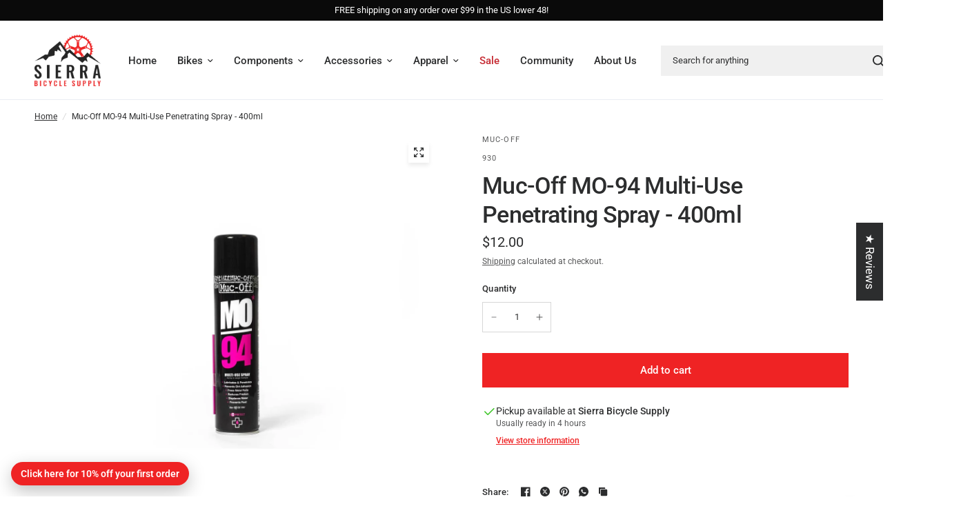

--- FILE ---
content_type: text/html; charset=utf-8
request_url: https://shopbikesupply.com/products/muc-off-mo-94
body_size: 78017
content:
<!doctype html><html class="no-js" lang="en" dir="ltr">
<head>
	<meta charset="utf-8">
	<meta http-equiv="X-UA-Compatible" content="IE=edge,chrome=1">
	<meta name="viewport" content="width=device-width, initial-scale=1, maximum-scale=5, viewport-fit=cover">
	<meta name="theme-color" content="#ffffff">
	<link rel="canonical" href="https://shopbikesupply.com/products/muc-off-mo-94">
	<link rel="preconnect" href="https://cdn.shopify.com" crossorigin>
	<link rel="preload" as="style" href="//shopbikesupply.com/cdn/shop/t/16/assets/app.css?v=36142540890602977061760731816">
<link rel="preload" as="style" href="//shopbikesupply.com/cdn/shop/t/16/assets/product-grid.css?v=182556147575089601361752786022">
<link rel="preload" as="style" href="//shopbikesupply.com/cdn/shop/t/16/assets/product.css?v=80203174140775481891755914712">
<link rel="preload" as="image" href="//shopbikesupply.com/cdn/shop/products/MO94-2018.jpg?v=1755499949&width=345" imagesrcset="//shopbikesupply.com/cdn/shop/products/MO94-2018.jpg?v=1755499949&width=345 345w,//shopbikesupply.com/cdn/shop/products/MO94-2018.jpg?v=1755499949&width=610 610w,//shopbikesupply.com/cdn/shop/products/MO94-2018.jpg?v=1755499949&width=1220 1220w" imagesizes="auto">




<link rel="preload" as="script" href="//shopbikesupply.com/cdn/shop/t/16/assets/animations.min.js?v=147813703405119417831752786021">

<link rel="preload" as="script" href="//shopbikesupply.com/cdn/shop/t/16/assets/header.js?v=6094887744313169711752786021">
<link rel="preload" as="script" href="//shopbikesupply.com/cdn/shop/t/16/assets/vendor.min.js?v=3813312436454354751752786023">
<link rel="preload" as="script" href="//shopbikesupply.com/cdn/shop/t/16/assets/app.js?v=91368911961534120321752786021">

<script>
window.lazySizesConfig = window.lazySizesConfig || {};
window.lazySizesConfig.expand = 250;
window.lazySizesConfig.loadMode = 1;
window.lazySizesConfig.loadHidden = false;
</script>


	<link rel="icon" type="image/png" href="//shopbikesupply.com/cdn/shop/files/Specialized-logo-85B2A87B61-seeklogo.com_a24121bd-5219-4f50-989d-a19f00aea5cd.png?crop=center&height=32&v=1667575304&width=32">

	<title>
	Muc-Off MO-94 Multi-Use Penetrating Spray - 400ml &ndash; Sierra Bicycle Supply
	</title>

	
	<meta name="description" content="Looking for an all-around wonder spray? Look no further! Muc-Off MO-94 covers all the bases with it&#39;s incredible formula that quickly and effectively penetrates moisture, lubricates moving parts and leaves a long lasting protective film. MO-94 prevents dirt adhesion and also drives out excess water to keep rust and cor">
	
<link rel="preconnect" href="https://fonts.shopifycdn.com" crossorigin>

<meta property="og:site_name" content="Sierra Bicycle Supply">
<meta property="og:url" content="https://shopbikesupply.com/products/muc-off-mo-94">
<meta property="og:title" content="Muc-Off MO-94 Multi-Use Penetrating Spray - 400ml">
<meta property="og:type" content="product">
<meta property="og:description" content="Looking for an all-around wonder spray? Look no further! Muc-Off MO-94 covers all the bases with it&#39;s incredible formula that quickly and effectively penetrates moisture, lubricates moving parts and leaves a long lasting protective film. MO-94 prevents dirt adhesion and also drives out excess water to keep rust and cor"><meta property="og:image" content="http://shopbikesupply.com/cdn/shop/products/MO94-2018.jpg?v=1755499949">
  <meta property="og:image:secure_url" content="https://shopbikesupply.com/cdn/shop/products/MO94-2018.jpg?v=1755499949">
  <meta property="og:image:width" content="1920">
  <meta property="og:image:height" content="1920"><meta property="og:price:amount" content="12.00">
  <meta property="og:price:currency" content="USD"><meta name="twitter:site" content="@https://x.com/sierrabmw"><meta name="twitter:card" content="summary_large_image">
<meta name="twitter:title" content="Muc-Off MO-94 Multi-Use Penetrating Spray - 400ml">
<meta name="twitter:description" content="Looking for an all-around wonder spray? Look no further! Muc-Off MO-94 covers all the bases with it&#39;s incredible formula that quickly and effectively penetrates moisture, lubricates moving parts and leaves a long lasting protective film. MO-94 prevents dirt adhesion and also drives out excess water to keep rust and cor">


	<link href="//shopbikesupply.com/cdn/shop/t/16/assets/app.css?v=36142540890602977061760731816" rel="stylesheet" type="text/css" media="all" />
	<link href="//shopbikesupply.com/cdn/shop/t/16/assets/product-grid.css?v=182556147575089601361752786022" rel="stylesheet" type="text/css" media="all" />

	<style data-shopify>
	@font-face {
  font-family: Roboto;
  font-weight: 400;
  font-style: normal;
  font-display: swap;
  src: url("//shopbikesupply.com/cdn/fonts/roboto/roboto_n4.2019d890f07b1852f56ce63ba45b2db45d852cba.woff2") format("woff2"),
       url("//shopbikesupply.com/cdn/fonts/roboto/roboto_n4.238690e0007583582327135619c5f7971652fa9d.woff") format("woff");
}

@font-face {
  font-family: Roboto;
  font-weight: 500;
  font-style: normal;
  font-display: swap;
  src: url("//shopbikesupply.com/cdn/fonts/roboto/roboto_n5.250d51708d76acbac296b0e21ede8f81de4e37aa.woff2") format("woff2"),
       url("//shopbikesupply.com/cdn/fonts/roboto/roboto_n5.535e8c56f4cbbdea416167af50ab0ff1360a3949.woff") format("woff");
}

@font-face {
  font-family: Roboto;
  font-weight: 600;
  font-style: normal;
  font-display: swap;
  src: url("//shopbikesupply.com/cdn/fonts/roboto/roboto_n6.3d305d5382545b48404c304160aadee38c90ef9d.woff2") format("woff2"),
       url("//shopbikesupply.com/cdn/fonts/roboto/roboto_n6.bb37be020157f87e181e5489d5e9137ad60c47a2.woff") format("woff");
}

@font-face {
  font-family: Roboto;
  font-weight: 400;
  font-style: italic;
  font-display: swap;
  src: url("//shopbikesupply.com/cdn/fonts/roboto/roboto_i4.57ce898ccda22ee84f49e6b57ae302250655e2d4.woff2") format("woff2"),
       url("//shopbikesupply.com/cdn/fonts/roboto/roboto_i4.b21f3bd061cbcb83b824ae8c7671a82587b264bf.woff") format("woff");
}

@font-face {
  font-family: Roboto;
  font-weight: 600;
  font-style: italic;
  font-display: swap;
  src: url("//shopbikesupply.com/cdn/fonts/roboto/roboto_i6.ebd6b6733fb2b030d60cbf61316511a7ffd82fb3.woff2") format("woff2"),
       url("//shopbikesupply.com/cdn/fonts/roboto/roboto_i6.1363905a6d5249605bc5e0f859663ffe95ac3bed.woff") format("woff");
}


		@font-face {
  font-family: Inter;
  font-weight: 600;
  font-style: normal;
  font-display: swap;
  src: url("//shopbikesupply.com/cdn/fonts/inter/inter_n6.771af0474a71b3797eb38f3487d6fb79d43b6877.woff2") format("woff2"),
       url("//shopbikesupply.com/cdn/fonts/inter/inter_n6.88c903d8f9e157d48b73b7777d0642925bcecde7.woff") format("woff");
}

@font-face {
  font-family: Inter;
  font-weight: 400;
  font-style: normal;
  font-display: swap;
  src: url("//shopbikesupply.com/cdn/fonts/inter/inter_n4.b2a3f24c19b4de56e8871f609e73ca7f6d2e2bb9.woff2") format("woff2"),
       url("//shopbikesupply.com/cdn/fonts/inter/inter_n4.af8052d517e0c9ffac7b814872cecc27ae1fa132.woff") format("woff");
}

h1,h2,h3,h4,h5,h6,
	.h1,.h2,.h3,.h4,.h5,.h6,
	.logolink.text-logo,
	.heading-font,
	.h1-xlarge,
	.h1-large,
	blockquote p,
	blockquote span,
	.customer-addresses .my-address .address-index {
		font-style: normal;
		font-weight: 600;
		font-family: Inter, sans-serif;
	}
	body,
	.body-font,
	.thb-product-detail .product-title {
		font-style: normal;
		font-weight: 400;
		font-family: Roboto, sans-serif;
	}
	:root {
		--mobile-swipe-width: calc(90vw - 15px);
		--grid-width: 1400px;
		--grid-width-row: 1500px;
		--font-body-scale: 1.0;
		--font-body-line-height-scale: 1.0;
		--font-body-letter-spacing: 0.0em;
		--font-announcement-scale: 1.0;
		--font-body-medium-weight: 500;
    --font-body-bold-weight: 600;
		--font-heading-scale: 1.0;
		--font-heading-line-height-scale: 1.0;
		--font-heading-letter-spacing: -0.02em;
		--font-navigation-scale: 1.0;
		--font-product-price-scale: 1.0;
		--font-product-title-scale: 1.0;
		--font-product-title-line-height-scale: 1.0;
		--button-letter-spacing: 0.0em;

		--block-border-radius: 0px;
		--button-border-radius: 0px;
		--input-border-radius: 0px;

		--bg-body: #ffffff;
		--bg-body-rgb: 255,255,255;
		--bg-body-darken: #f7f7f7;
		--payment-terms-background-color: #ffffff;
		
		--color-body: #2c2d2e;
		--color-body-rgb: 44,45,46;
		--color-heading: #1a1c1d;
		--color-heading-rgb: 26,28,29;

		--color-accent: #ef2324;
		--color-accent-hover: #de1011;
		--color-accent-rgb: 239,35,36;
		--color-border: #eaedf3;
		--color-form-border: #d7d7d7;
		--color-overlay-rgb: 5,6,6;

		--shopify-accelerated-checkout-button-block-size: 50px;
		--shopify-accelerated-checkout-inline-alignment: center;
		--shopify-accelerated-checkout-skeleton-animation-duration: 0.25s;
		--shopify-accelerated-checkout-button-border-radius: 0px;

		--color-drawer-bg: #ffffff;
		--color-drawer-bg-rgb: 255,255,255;

		--color-announcement-bar-text: #ffffff;
		--color-announcement-bar-bg: #0a0a0a;

		--color-secondary-menu-text: #ffffff;
		--color-secondary-menu-bg: #101010;

		--color-header-bg: #ffffff;
		--color-header-bg-rgb: 255,255,255;
		--color-header-text: #2c2d2e;
		--color-header-text-rgb: 44,45,46;
		--color-header-links: #2c2d2e;
		--color-header-links-rgb: 44,45,46;
		--color-header-links-hover: #c62a32;
		--color-header-links-hover-rgb: 198,42,50;
		--color-header-icons: #2c2d2e;
		--color-header-border: #d7d7d7;

		--solid-button-background: #2c2d2e;
		--solid-button-background-hover: #1b1b1c;
		--solid-button-label: #ffffff;
		--white-button-label: #35393d;

		--color-price: #2c2d2e;
		--color-price-rgb: 44,45,46;
		--color-price-discounted: #C62A32;

		--color-star: #FFAA47;

		--color-inventory-instock: #279A4B;
		--color-inventory-lowstock: #e97f32;--section-spacing-mobile: 50px;
		--section-spacing-desktop: 80px;--color-product-card-bg: rgba(0,0,0,0);--color-article-card-bg: #ffffff;--color-badge-text: #ffffff;
		--color-badge-sold-out: #6d6b6b;
		--color-badge-sale: #c62a32;
		--color-badge-preorder: #666666;
		--badge-corner-radius: 14px;


		--color-footer-heading: #FFFFFF;
		--color-footer-heading-rgb: 255,255,255;
		--color-footer-text: #ffffff;
		--color-footer-text-rgb: 255,255,255;
		--color-footer-link: #dfdfdf;
		--color-footer-link-hover: #FFFFFF;
		--color-footer-border: #868d94;
		--color-footer-border-rgb: 134,141,148;
		--color-footer-bg: #0a0a0a;
	}



</style>


	<script>
		window.theme = window.theme || {};
		theme = {
			settings: {
				money_with_currency_format:"${{amount}}",
				cart_drawer:false},
			routes: {
				root_url: '/',
				cart_url: '/cart',
				cart_add_url: '/cart/add',
				search_url: '/search',
				cart_change_url: '/cart/change',
				cart_update_url: '/cart/update',
				predictive_search_url: '/search/suggest',
			},
			variantStrings: {
        addToCart: `Add to cart`,
        soldOut: `Sold out`,
        unavailable: `Unavailable`,
        preOrder: `Pre-order`,
      },
			strings: {
				requiresTerms: `You must agree with the terms and conditions of sales to check out`,
				shippingEstimatorNoResults: `Sorry, we do not ship to your address.`,
				shippingEstimatorOneResult: `There is one shipping rate for your address:`,
				shippingEstimatorMultipleResults: `There are several shipping rates for your address:`,
				shippingEstimatorError: `One or more error occurred while retrieving shipping rates:`
			}
		};
	</script>
	<script>window.performance && window.performance.mark && window.performance.mark('shopify.content_for_header.start');</script><meta name="google-site-verification" content="oeEiun9ONo7mmiQbYh_ngVRZ6FE4V5UJNZE3qO4RCWI">
<meta name="facebook-domain-verification" content="m7weo525mpw2fpg7ttqym0hv9y1u3h">
<meta id="shopify-digital-wallet" name="shopify-digital-wallet" content="/35739304074/digital_wallets/dialog">
<meta name="shopify-checkout-api-token" content="55bcd89ea26695d4123293c70c4f0795">
<meta id="in-context-paypal-metadata" data-shop-id="35739304074" data-venmo-supported="false" data-environment="production" data-locale="en_US" data-paypal-v4="true" data-currency="USD">
<link rel="alternate" type="application/json+oembed" href="https://shopbikesupply.com/products/muc-off-mo-94.oembed">
<script async="async" src="/checkouts/internal/preloads.js?locale=en-US"></script>
<link rel="preconnect" href="https://shop.app" crossorigin="anonymous">
<script async="async" src="https://shop.app/checkouts/internal/preloads.js?locale=en-US&shop_id=35739304074" crossorigin="anonymous"></script>
<script id="apple-pay-shop-capabilities" type="application/json">{"shopId":35739304074,"countryCode":"US","currencyCode":"USD","merchantCapabilities":["supports3DS"],"merchantId":"gid:\/\/shopify\/Shop\/35739304074","merchantName":"Sierra Bicycle Supply","requiredBillingContactFields":["postalAddress","email","phone"],"requiredShippingContactFields":["postalAddress","email","phone"],"shippingType":"shipping","supportedNetworks":["visa","masterCard","amex","discover","elo","jcb"],"total":{"type":"pending","label":"Sierra Bicycle Supply","amount":"1.00"},"shopifyPaymentsEnabled":true,"supportsSubscriptions":true}</script>
<script id="shopify-features" type="application/json">{"accessToken":"55bcd89ea26695d4123293c70c4f0795","betas":["rich-media-storefront-analytics"],"domain":"shopbikesupply.com","predictiveSearch":true,"shopId":35739304074,"locale":"en"}</script>
<script>var Shopify = Shopify || {};
Shopify.shop = "sierra-bicycle-supply.myshopify.com";
Shopify.locale = "en";
Shopify.currency = {"active":"USD","rate":"1.0"};
Shopify.country = "US";
Shopify.theme = {"name":"Go Live Ready Vision","id":152609751288,"schema_name":"Vision","schema_version":"10.0.0","theme_store_id":2053,"role":"main"};
Shopify.theme.handle = "null";
Shopify.theme.style = {"id":null,"handle":null};
Shopify.cdnHost = "shopbikesupply.com/cdn";
Shopify.routes = Shopify.routes || {};
Shopify.routes.root = "/";</script>
<script type="module">!function(o){(o.Shopify=o.Shopify||{}).modules=!0}(window);</script>
<script>!function(o){function n(){var o=[];function n(){o.push(Array.prototype.slice.apply(arguments))}return n.q=o,n}var t=o.Shopify=o.Shopify||{};t.loadFeatures=n(),t.autoloadFeatures=n()}(window);</script>
<script>
  window.ShopifyPay = window.ShopifyPay || {};
  window.ShopifyPay.apiHost = "shop.app\/pay";
  window.ShopifyPay.redirectState = null;
</script>
<script id="shop-js-analytics" type="application/json">{"pageType":"product"}</script>
<script defer="defer" async type="module" src="//shopbikesupply.com/cdn/shopifycloud/shop-js/modules/v2/client.init-shop-cart-sync_BN7fPSNr.en.esm.js"></script>
<script defer="defer" async type="module" src="//shopbikesupply.com/cdn/shopifycloud/shop-js/modules/v2/chunk.common_Cbph3Kss.esm.js"></script>
<script defer="defer" async type="module" src="//shopbikesupply.com/cdn/shopifycloud/shop-js/modules/v2/chunk.modal_DKumMAJ1.esm.js"></script>
<script type="module">
  await import("//shopbikesupply.com/cdn/shopifycloud/shop-js/modules/v2/client.init-shop-cart-sync_BN7fPSNr.en.esm.js");
await import("//shopbikesupply.com/cdn/shopifycloud/shop-js/modules/v2/chunk.common_Cbph3Kss.esm.js");
await import("//shopbikesupply.com/cdn/shopifycloud/shop-js/modules/v2/chunk.modal_DKumMAJ1.esm.js");

  window.Shopify.SignInWithShop?.initShopCartSync?.({"fedCMEnabled":true,"windoidEnabled":true});

</script>
<script defer="defer" async type="module" src="//shopbikesupply.com/cdn/shopifycloud/shop-js/modules/v2/client.payment-terms_BxzfvcZJ.en.esm.js"></script>
<script defer="defer" async type="module" src="//shopbikesupply.com/cdn/shopifycloud/shop-js/modules/v2/chunk.common_Cbph3Kss.esm.js"></script>
<script defer="defer" async type="module" src="//shopbikesupply.com/cdn/shopifycloud/shop-js/modules/v2/chunk.modal_DKumMAJ1.esm.js"></script>
<script type="module">
  await import("//shopbikesupply.com/cdn/shopifycloud/shop-js/modules/v2/client.payment-terms_BxzfvcZJ.en.esm.js");
await import("//shopbikesupply.com/cdn/shopifycloud/shop-js/modules/v2/chunk.common_Cbph3Kss.esm.js");
await import("//shopbikesupply.com/cdn/shopifycloud/shop-js/modules/v2/chunk.modal_DKumMAJ1.esm.js");

  
</script>
<script>
  window.Shopify = window.Shopify || {};
  if (!window.Shopify.featureAssets) window.Shopify.featureAssets = {};
  window.Shopify.featureAssets['shop-js'] = {"shop-cart-sync":["modules/v2/client.shop-cart-sync_CJVUk8Jm.en.esm.js","modules/v2/chunk.common_Cbph3Kss.esm.js","modules/v2/chunk.modal_DKumMAJ1.esm.js"],"init-fed-cm":["modules/v2/client.init-fed-cm_7Fvt41F4.en.esm.js","modules/v2/chunk.common_Cbph3Kss.esm.js","modules/v2/chunk.modal_DKumMAJ1.esm.js"],"init-shop-email-lookup-coordinator":["modules/v2/client.init-shop-email-lookup-coordinator_Cc088_bR.en.esm.js","modules/v2/chunk.common_Cbph3Kss.esm.js","modules/v2/chunk.modal_DKumMAJ1.esm.js"],"init-windoid":["modules/v2/client.init-windoid_hPopwJRj.en.esm.js","modules/v2/chunk.common_Cbph3Kss.esm.js","modules/v2/chunk.modal_DKumMAJ1.esm.js"],"shop-button":["modules/v2/client.shop-button_B0jaPSNF.en.esm.js","modules/v2/chunk.common_Cbph3Kss.esm.js","modules/v2/chunk.modal_DKumMAJ1.esm.js"],"shop-cash-offers":["modules/v2/client.shop-cash-offers_DPIskqss.en.esm.js","modules/v2/chunk.common_Cbph3Kss.esm.js","modules/v2/chunk.modal_DKumMAJ1.esm.js"],"shop-toast-manager":["modules/v2/client.shop-toast-manager_CK7RT69O.en.esm.js","modules/v2/chunk.common_Cbph3Kss.esm.js","modules/v2/chunk.modal_DKumMAJ1.esm.js"],"init-shop-cart-sync":["modules/v2/client.init-shop-cart-sync_BN7fPSNr.en.esm.js","modules/v2/chunk.common_Cbph3Kss.esm.js","modules/v2/chunk.modal_DKumMAJ1.esm.js"],"init-customer-accounts-sign-up":["modules/v2/client.init-customer-accounts-sign-up_CfPf4CXf.en.esm.js","modules/v2/client.shop-login-button_DeIztwXF.en.esm.js","modules/v2/chunk.common_Cbph3Kss.esm.js","modules/v2/chunk.modal_DKumMAJ1.esm.js"],"pay-button":["modules/v2/client.pay-button_CgIwFSYN.en.esm.js","modules/v2/chunk.common_Cbph3Kss.esm.js","modules/v2/chunk.modal_DKumMAJ1.esm.js"],"init-customer-accounts":["modules/v2/client.init-customer-accounts_DQ3x16JI.en.esm.js","modules/v2/client.shop-login-button_DeIztwXF.en.esm.js","modules/v2/chunk.common_Cbph3Kss.esm.js","modules/v2/chunk.modal_DKumMAJ1.esm.js"],"avatar":["modules/v2/client.avatar_BTnouDA3.en.esm.js"],"init-shop-for-new-customer-accounts":["modules/v2/client.init-shop-for-new-customer-accounts_CsZy_esa.en.esm.js","modules/v2/client.shop-login-button_DeIztwXF.en.esm.js","modules/v2/chunk.common_Cbph3Kss.esm.js","modules/v2/chunk.modal_DKumMAJ1.esm.js"],"shop-follow-button":["modules/v2/client.shop-follow-button_BRMJjgGd.en.esm.js","modules/v2/chunk.common_Cbph3Kss.esm.js","modules/v2/chunk.modal_DKumMAJ1.esm.js"],"checkout-modal":["modules/v2/client.checkout-modal_B9Drz_yf.en.esm.js","modules/v2/chunk.common_Cbph3Kss.esm.js","modules/v2/chunk.modal_DKumMAJ1.esm.js"],"shop-login-button":["modules/v2/client.shop-login-button_DeIztwXF.en.esm.js","modules/v2/chunk.common_Cbph3Kss.esm.js","modules/v2/chunk.modal_DKumMAJ1.esm.js"],"lead-capture":["modules/v2/client.lead-capture_DXYzFM3R.en.esm.js","modules/v2/chunk.common_Cbph3Kss.esm.js","modules/v2/chunk.modal_DKumMAJ1.esm.js"],"shop-login":["modules/v2/client.shop-login_CA5pJqmO.en.esm.js","modules/v2/chunk.common_Cbph3Kss.esm.js","modules/v2/chunk.modal_DKumMAJ1.esm.js"],"payment-terms":["modules/v2/client.payment-terms_BxzfvcZJ.en.esm.js","modules/v2/chunk.common_Cbph3Kss.esm.js","modules/v2/chunk.modal_DKumMAJ1.esm.js"]};
</script>
<script>(function() {
  var isLoaded = false;
  function asyncLoad() {
    if (isLoaded) return;
    isLoaded = true;
    var urls = ["https:\/\/schemaplusfiles.s3.amazonaws.com\/loader.min.js?shop=sierra-bicycle-supply.myshopify.com","https:\/\/meggnotec.ams3.digitaloceanspaces.com\/sfy\/assets\/GnBuiwsmvwjuBxd\/js\/widget.js?shop=sierra-bicycle-supply.myshopify.com"];
    for (var i = 0; i < urls.length; i++) {
      var s = document.createElement('script');
      s.type = 'text/javascript';
      s.async = true;
      s.src = urls[i];
      var x = document.getElementsByTagName('script')[0];
      x.parentNode.insertBefore(s, x);
    }
  };
  if(window.attachEvent) {
    window.attachEvent('onload', asyncLoad);
  } else {
    window.addEventListener('load', asyncLoad, false);
  }
})();</script>
<script id="__st">var __st={"a":35739304074,"offset":-28800,"reqid":"7f254208-65d7-409e-9ce1-9ff0a2c8bd74-1769778461","pageurl":"shopbikesupply.com\/products\/muc-off-mo-94","u":"8f7afaad96f8","p":"product","rtyp":"product","rid":4790490497162};</script>
<script>window.ShopifyPaypalV4VisibilityTracking = true;</script>
<script id="form-persister">!function(){'use strict';const t='contact',e='new_comment',n=[[t,t],['blogs',e],['comments',e],[t,'customer']],o='password',r='form_key',c=['recaptcha-v3-token','g-recaptcha-response','h-captcha-response',o],s=()=>{try{return window.sessionStorage}catch{return}},i='__shopify_v',u=t=>t.elements[r],a=function(){const t=[...n].map((([t,e])=>`form[action*='/${t}']:not([data-nocaptcha='true']) input[name='form_type'][value='${e}']`)).join(',');var e;return e=t,()=>e?[...document.querySelectorAll(e)].map((t=>t.form)):[]}();function m(t){const e=u(t);a().includes(t)&&(!e||!e.value)&&function(t){try{if(!s())return;!function(t){const e=s();if(!e)return;const n=u(t);if(!n)return;const o=n.value;o&&e.removeItem(o)}(t);const e=Array.from(Array(32),(()=>Math.random().toString(36)[2])).join('');!function(t,e){u(t)||t.append(Object.assign(document.createElement('input'),{type:'hidden',name:r})),t.elements[r].value=e}(t,e),function(t,e){const n=s();if(!n)return;const r=[...t.querySelectorAll(`input[type='${o}']`)].map((({name:t})=>t)),u=[...c,...r],a={};for(const[o,c]of new FormData(t).entries())u.includes(o)||(a[o]=c);n.setItem(e,JSON.stringify({[i]:1,action:t.action,data:a}))}(t,e)}catch(e){console.error('failed to persist form',e)}}(t)}const f=t=>{if('true'===t.dataset.persistBound)return;const e=function(t,e){const n=function(t){return'function'==typeof t.submit?t.submit:HTMLFormElement.prototype.submit}(t).bind(t);return function(){let t;return()=>{t||(t=!0,(()=>{try{e(),n()}catch(t){(t=>{console.error('form submit failed',t)})(t)}})(),setTimeout((()=>t=!1),250))}}()}(t,(()=>{m(t)}));!function(t,e){if('function'==typeof t.submit&&'function'==typeof e)try{t.submit=e}catch{}}(t,e),t.addEventListener('submit',(t=>{t.preventDefault(),e()})),t.dataset.persistBound='true'};!function(){function t(t){const e=(t=>{const e=t.target;return e instanceof HTMLFormElement?e:e&&e.form})(t);e&&m(e)}document.addEventListener('submit',t),document.addEventListener('DOMContentLoaded',(()=>{const e=a();for(const t of e)f(t);var n;n=document.body,new window.MutationObserver((t=>{for(const e of t)if('childList'===e.type&&e.addedNodes.length)for(const t of e.addedNodes)1===t.nodeType&&'FORM'===t.tagName&&a().includes(t)&&f(t)})).observe(n,{childList:!0,subtree:!0,attributes:!1}),document.removeEventListener('submit',t)}))}()}();</script>
<script integrity="sha256-4kQ18oKyAcykRKYeNunJcIwy7WH5gtpwJnB7kiuLZ1E=" data-source-attribution="shopify.loadfeatures" defer="defer" src="//shopbikesupply.com/cdn/shopifycloud/storefront/assets/storefront/load_feature-a0a9edcb.js" crossorigin="anonymous"></script>
<script crossorigin="anonymous" defer="defer" src="//shopbikesupply.com/cdn/shopifycloud/storefront/assets/shopify_pay/storefront-65b4c6d7.js?v=20250812"></script>
<script data-source-attribution="shopify.dynamic_checkout.dynamic.init">var Shopify=Shopify||{};Shopify.PaymentButton=Shopify.PaymentButton||{isStorefrontPortableWallets:!0,init:function(){window.Shopify.PaymentButton.init=function(){};var t=document.createElement("script");t.src="https://shopbikesupply.com/cdn/shopifycloud/portable-wallets/latest/portable-wallets.en.js",t.type="module",document.head.appendChild(t)}};
</script>
<script data-source-attribution="shopify.dynamic_checkout.buyer_consent">
  function portableWalletsHideBuyerConsent(e){var t=document.getElementById("shopify-buyer-consent"),n=document.getElementById("shopify-subscription-policy-button");t&&n&&(t.classList.add("hidden"),t.setAttribute("aria-hidden","true"),n.removeEventListener("click",e))}function portableWalletsShowBuyerConsent(e){var t=document.getElementById("shopify-buyer-consent"),n=document.getElementById("shopify-subscription-policy-button");t&&n&&(t.classList.remove("hidden"),t.removeAttribute("aria-hidden"),n.addEventListener("click",e))}window.Shopify?.PaymentButton&&(window.Shopify.PaymentButton.hideBuyerConsent=portableWalletsHideBuyerConsent,window.Shopify.PaymentButton.showBuyerConsent=portableWalletsShowBuyerConsent);
</script>
<script data-source-attribution="shopify.dynamic_checkout.cart.bootstrap">document.addEventListener("DOMContentLoaded",(function(){function t(){return document.querySelector("shopify-accelerated-checkout-cart, shopify-accelerated-checkout")}if(t())Shopify.PaymentButton.init();else{new MutationObserver((function(e,n){t()&&(Shopify.PaymentButton.init(),n.disconnect())})).observe(document.body,{childList:!0,subtree:!0})}}));
</script>
<link id="shopify-accelerated-checkout-styles" rel="stylesheet" media="screen" href="https://shopbikesupply.com/cdn/shopifycloud/portable-wallets/latest/accelerated-checkout-backwards-compat.css" crossorigin="anonymous">
<style id="shopify-accelerated-checkout-cart">
        #shopify-buyer-consent {
  margin-top: 1em;
  display: inline-block;
  width: 100%;
}

#shopify-buyer-consent.hidden {
  display: none;
}

#shopify-subscription-policy-button {
  background: none;
  border: none;
  padding: 0;
  text-decoration: underline;
  font-size: inherit;
  cursor: pointer;
}

#shopify-subscription-policy-button::before {
  box-shadow: none;
}

      </style>

<script>window.performance && window.performance.mark && window.performance.mark('shopify.content_for_header.end');</script> <!-- Header hook for plugins -->

	<script>document.documentElement.className = document.documentElement.className.replace('no-js', 'js');</script>
	
<!-- BEGIN app block: shopify://apps/judge-me-reviews/blocks/judgeme_core/61ccd3b1-a9f2-4160-9fe9-4fec8413e5d8 --><!-- Start of Judge.me Core -->






<link rel="dns-prefetch" href="https://cdnwidget.judge.me">
<link rel="dns-prefetch" href="https://cdn.judge.me">
<link rel="dns-prefetch" href="https://cdn1.judge.me">
<link rel="dns-prefetch" href="https://api.judge.me">

<script data-cfasync='false' class='jdgm-settings-script'>window.jdgmSettings={"pagination":5,"disable_web_reviews":false,"badge_no_review_text":"No reviews","badge_n_reviews_text":"{{ n }} review/reviews","hide_badge_preview_if_no_reviews":true,"badge_hide_text":false,"enforce_center_preview_badge":false,"widget_title":"Customer Reviews","widget_open_form_text":"Write a review","widget_close_form_text":"Cancel review","widget_refresh_page_text":"Refresh page","widget_summary_text":"Based on {{ number_of_reviews }} review/reviews","widget_no_review_text":"Be the first to write a review","widget_name_field_text":"Display name","widget_verified_name_field_text":"Verified Name (public)","widget_name_placeholder_text":"Display name","widget_required_field_error_text":"This field is required.","widget_email_field_text":"Email address","widget_verified_email_field_text":"Verified Email (private, can not be edited)","widget_email_placeholder_text":"Your email address","widget_email_field_error_text":"Please enter a valid email address.","widget_rating_field_text":"Rating","widget_review_title_field_text":"Review Title","widget_review_title_placeholder_text":"Give your review a title","widget_review_body_field_text":"Review content","widget_review_body_placeholder_text":"Start writing here...","widget_pictures_field_text":"Picture/Video (optional)","widget_submit_review_text":"Submit Review","widget_submit_verified_review_text":"Submit Verified Review","widget_submit_success_msg_with_auto_publish":"Thank you! Please refresh the page in a few moments to see your review. You can remove or edit your review by logging into \u003ca href='https://judge.me/login' target='_blank' rel='nofollow noopener'\u003eJudge.me\u003c/a\u003e","widget_submit_success_msg_no_auto_publish":"Thank you! Your review will be published as soon as it is approved by the shop admin. You can remove or edit your review by logging into \u003ca href='https://judge.me/login' target='_blank' rel='nofollow noopener'\u003eJudge.me\u003c/a\u003e","widget_show_default_reviews_out_of_total_text":"Showing {{ n_reviews_shown }} out of {{ n_reviews }} reviews.","widget_show_all_link_text":"Show all","widget_show_less_link_text":"Show less","widget_author_said_text":"{{ reviewer_name }} said:","widget_days_text":"{{ n }} days ago","widget_weeks_text":"{{ n }} week/weeks ago","widget_months_text":"{{ n }} month/months ago","widget_years_text":"{{ n }} year/years ago","widget_yesterday_text":"Yesterday","widget_today_text":"Today","widget_replied_text":"\u003e\u003e {{ shop_name }} replied:","widget_read_more_text":"Read more","widget_reviewer_name_as_initial":"","widget_rating_filter_color":"#fbcd0a","widget_rating_filter_see_all_text":"See all reviews","widget_sorting_most_recent_text":"Most Recent","widget_sorting_highest_rating_text":"Highest Rating","widget_sorting_lowest_rating_text":"Lowest Rating","widget_sorting_with_pictures_text":"Only Pictures","widget_sorting_most_helpful_text":"Most Helpful","widget_open_question_form_text":"Ask a question","widget_reviews_subtab_text":"Reviews","widget_questions_subtab_text":"Questions","widget_question_label_text":"Question","widget_answer_label_text":"Answer","widget_question_placeholder_text":"Write your question here","widget_submit_question_text":"Submit Question","widget_question_submit_success_text":"Thank you for your question! We will notify you once it gets answered.","verified_badge_text":"Verified","verified_badge_bg_color":"","verified_badge_text_color":"","verified_badge_placement":"left-of-reviewer-name","widget_review_max_height":"","widget_hide_border":false,"widget_social_share":false,"widget_thumb":false,"widget_review_location_show":false,"widget_location_format":"","all_reviews_include_out_of_store_products":true,"all_reviews_out_of_store_text":"(out of store)","all_reviews_pagination":100,"all_reviews_product_name_prefix_text":"about","enable_review_pictures":true,"enable_question_anwser":false,"widget_theme":"default","review_date_format":"mm/dd/yyyy","default_sort_method":"most-recent","widget_product_reviews_subtab_text":"Product Reviews","widget_shop_reviews_subtab_text":"Shop Reviews","widget_other_products_reviews_text":"Reviews for other products","widget_store_reviews_subtab_text":"Store reviews","widget_no_store_reviews_text":"This store hasn't received any reviews yet","widget_web_restriction_product_reviews_text":"This product hasn't received any reviews yet","widget_no_items_text":"No items found","widget_show_more_text":"Show more","widget_write_a_store_review_text":"Write a Store Review","widget_other_languages_heading":"Reviews in Other Languages","widget_translate_review_text":"Translate review to {{ language }}","widget_translating_review_text":"Translating...","widget_show_original_translation_text":"Show original ({{ language }})","widget_translate_review_failed_text":"Review couldn't be translated.","widget_translate_review_retry_text":"Retry","widget_translate_review_try_again_later_text":"Try again later","show_product_url_for_grouped_product":false,"widget_sorting_pictures_first_text":"Pictures First","show_pictures_on_all_rev_page_mobile":false,"show_pictures_on_all_rev_page_desktop":false,"floating_tab_hide_mobile_install_preference":false,"floating_tab_button_name":"★ Reviews","floating_tab_title":"Let customers speak for us","floating_tab_button_color":"","floating_tab_button_background_color":"","floating_tab_url":"","floating_tab_url_enabled":false,"floating_tab_tab_style":"text","all_reviews_text_badge_text":"Customers rate us {{ shop.metafields.judgeme.all_reviews_rating | round: 1 }}/5 based on {{ shop.metafields.judgeme.all_reviews_count }} reviews.","all_reviews_text_badge_text_branded_style":"{{ shop.metafields.judgeme.all_reviews_rating | round: 1 }} out of 5 stars based on {{ shop.metafields.judgeme.all_reviews_count }} reviews","is_all_reviews_text_badge_a_link":false,"show_stars_for_all_reviews_text_badge":false,"all_reviews_text_badge_url":"","all_reviews_text_style":"branded","all_reviews_text_color_style":"judgeme_brand_color","all_reviews_text_color":"#108474","all_reviews_text_show_jm_brand":true,"featured_carousel_show_header":true,"featured_carousel_title":"Let customers speak for us","testimonials_carousel_title":"Customers are saying","videos_carousel_title":"Real customer stories","cards_carousel_title":"Customers are saying","featured_carousel_count_text":"from {{ n }} reviews","featured_carousel_add_link_to_all_reviews_page":false,"featured_carousel_url":"","featured_carousel_show_images":true,"featured_carousel_autoslide_interval":5,"featured_carousel_arrows_on_the_sides":false,"featured_carousel_height":250,"featured_carousel_width":80,"featured_carousel_image_size":0,"featured_carousel_image_height":250,"featured_carousel_arrow_color":"#eeeeee","verified_count_badge_style":"branded","verified_count_badge_orientation":"horizontal","verified_count_badge_color_style":"judgeme_brand_color","verified_count_badge_color":"#108474","is_verified_count_badge_a_link":false,"verified_count_badge_url":"","verified_count_badge_show_jm_brand":true,"widget_rating_preset_default":5,"widget_first_sub_tab":"product-reviews","widget_show_histogram":true,"widget_histogram_use_custom_color":false,"widget_pagination_use_custom_color":false,"widget_star_use_custom_color":false,"widget_verified_badge_use_custom_color":false,"widget_write_review_use_custom_color":false,"picture_reminder_submit_button":"Upload Pictures","enable_review_videos":false,"mute_video_by_default":false,"widget_sorting_videos_first_text":"Videos First","widget_review_pending_text":"Pending","featured_carousel_items_for_large_screen":3,"social_share_options_order":"Facebook,Twitter","remove_microdata_snippet":false,"disable_json_ld":false,"enable_json_ld_products":false,"preview_badge_show_question_text":false,"preview_badge_no_question_text":"No questions","preview_badge_n_question_text":"{{ number_of_questions }} question/questions","qa_badge_show_icon":false,"qa_badge_position":"same-row","remove_judgeme_branding":false,"widget_add_search_bar":false,"widget_search_bar_placeholder":"Search","widget_sorting_verified_only_text":"Verified only","featured_carousel_theme":"default","featured_carousel_show_rating":true,"featured_carousel_show_title":true,"featured_carousel_show_body":true,"featured_carousel_show_date":false,"featured_carousel_show_reviewer":true,"featured_carousel_show_product":false,"featured_carousel_header_background_color":"#108474","featured_carousel_header_text_color":"#ffffff","featured_carousel_name_product_separator":"reviewed","featured_carousel_full_star_background":"#108474","featured_carousel_empty_star_background":"#dadada","featured_carousel_vertical_theme_background":"#f9fafb","featured_carousel_verified_badge_enable":true,"featured_carousel_verified_badge_color":"#108474","featured_carousel_border_style":"round","featured_carousel_review_line_length_limit":3,"featured_carousel_more_reviews_button_text":"Read more reviews","featured_carousel_view_product_button_text":"View product","all_reviews_page_load_reviews_on":"scroll","all_reviews_page_load_more_text":"Load More Reviews","disable_fb_tab_reviews":false,"enable_ajax_cdn_cache":false,"widget_advanced_speed_features":5,"widget_public_name_text":"displayed publicly like","default_reviewer_name":"John Smith","default_reviewer_name_has_non_latin":true,"widget_reviewer_anonymous":"Anonymous","medals_widget_title":"Judge.me Review Medals","medals_widget_background_color":"#f9fafb","medals_widget_position":"footer_all_pages","medals_widget_border_color":"#f9fafb","medals_widget_verified_text_position":"right","medals_widget_use_monochromatic_version":false,"medals_widget_elements_color":"#108474","show_reviewer_avatar":true,"widget_invalid_yt_video_url_error_text":"Not a YouTube video URL","widget_max_length_field_error_text":"Please enter no more than {0} characters.","widget_show_country_flag":false,"widget_show_collected_via_shop_app":true,"widget_verified_by_shop_badge_style":"light","widget_verified_by_shop_text":"Verified by Shop","widget_show_photo_gallery":false,"widget_load_with_code_splitting":true,"widget_ugc_install_preference":false,"widget_ugc_title":"Made by us, Shared by you","widget_ugc_subtitle":"Tag us to see your picture featured in our page","widget_ugc_arrows_color":"#ffffff","widget_ugc_primary_button_text":"Buy Now","widget_ugc_primary_button_background_color":"#108474","widget_ugc_primary_button_text_color":"#ffffff","widget_ugc_primary_button_border_width":"0","widget_ugc_primary_button_border_style":"none","widget_ugc_primary_button_border_color":"#108474","widget_ugc_primary_button_border_radius":"25","widget_ugc_secondary_button_text":"Load More","widget_ugc_secondary_button_background_color":"#ffffff","widget_ugc_secondary_button_text_color":"#108474","widget_ugc_secondary_button_border_width":"2","widget_ugc_secondary_button_border_style":"solid","widget_ugc_secondary_button_border_color":"#108474","widget_ugc_secondary_button_border_radius":"25","widget_ugc_reviews_button_text":"View Reviews","widget_ugc_reviews_button_background_color":"#ffffff","widget_ugc_reviews_button_text_color":"#108474","widget_ugc_reviews_button_border_width":"2","widget_ugc_reviews_button_border_style":"solid","widget_ugc_reviews_button_border_color":"#108474","widget_ugc_reviews_button_border_radius":"25","widget_ugc_reviews_button_link_to":"judgeme-reviews-page","widget_ugc_show_post_date":true,"widget_ugc_max_width":"800","widget_rating_metafield_value_type":true,"widget_primary_color":"#108474","widget_enable_secondary_color":false,"widget_secondary_color":"#edf5f5","widget_summary_average_rating_text":"{{ average_rating }} out of 5","widget_media_grid_title":"Customer photos \u0026 videos","widget_media_grid_see_more_text":"See more","widget_round_style":false,"widget_show_product_medals":true,"widget_verified_by_judgeme_text":"Verified by Judge.me","widget_show_store_medals":true,"widget_verified_by_judgeme_text_in_store_medals":"Verified by Judge.me","widget_media_field_exceed_quantity_message":"Sorry, we can only accept {{ max_media }} for one review.","widget_media_field_exceed_limit_message":"{{ file_name }} is too large, please select a {{ media_type }} less than {{ size_limit }}MB.","widget_review_submitted_text":"Review Submitted!","widget_question_submitted_text":"Question Submitted!","widget_close_form_text_question":"Cancel","widget_write_your_answer_here_text":"Write your answer here","widget_enabled_branded_link":true,"widget_show_collected_by_judgeme":true,"widget_reviewer_name_color":"","widget_write_review_text_color":"","widget_write_review_bg_color":"","widget_collected_by_judgeme_text":"collected by Judge.me","widget_pagination_type":"standard","widget_load_more_text":"Load More","widget_load_more_color":"#108474","widget_full_review_text":"Full Review","widget_read_more_reviews_text":"Read More Reviews","widget_read_questions_text":"Read Questions","widget_questions_and_answers_text":"Questions \u0026 Answers","widget_verified_by_text":"Verified by","widget_verified_text":"Verified","widget_number_of_reviews_text":"{{ number_of_reviews }} reviews","widget_back_button_text":"Back","widget_next_button_text":"Next","widget_custom_forms_filter_button":"Filters","custom_forms_style":"horizontal","widget_show_review_information":false,"how_reviews_are_collected":"How reviews are collected?","widget_show_review_keywords":false,"widget_gdpr_statement":"How we use your data: We'll only contact you about the review you left, and only if necessary. By submitting your review, you agree to Judge.me's \u003ca href='https://judge.me/terms' target='_blank' rel='nofollow noopener'\u003eterms\u003c/a\u003e, \u003ca href='https://judge.me/privacy' target='_blank' rel='nofollow noopener'\u003eprivacy\u003c/a\u003e and \u003ca href='https://judge.me/content-policy' target='_blank' rel='nofollow noopener'\u003econtent\u003c/a\u003e policies.","widget_multilingual_sorting_enabled":false,"widget_translate_review_content_enabled":false,"widget_translate_review_content_method":"manual","popup_widget_review_selection":"automatically_with_pictures","popup_widget_round_border_style":true,"popup_widget_show_title":true,"popup_widget_show_body":true,"popup_widget_show_reviewer":false,"popup_widget_show_product":true,"popup_widget_show_pictures":true,"popup_widget_use_review_picture":true,"popup_widget_show_on_home_page":true,"popup_widget_show_on_product_page":true,"popup_widget_show_on_collection_page":true,"popup_widget_show_on_cart_page":true,"popup_widget_position":"bottom_left","popup_widget_first_review_delay":5,"popup_widget_duration":5,"popup_widget_interval":5,"popup_widget_review_count":5,"popup_widget_hide_on_mobile":true,"review_snippet_widget_round_border_style":true,"review_snippet_widget_card_color":"#FFFFFF","review_snippet_widget_slider_arrows_background_color":"#FFFFFF","review_snippet_widget_slider_arrows_color":"#000000","review_snippet_widget_star_color":"#108474","show_product_variant":false,"all_reviews_product_variant_label_text":"Variant: ","widget_show_verified_branding":true,"widget_ai_summary_title":"Customers say","widget_ai_summary_disclaimer":"AI-powered review summary based on recent customer reviews","widget_show_ai_summary":false,"widget_show_ai_summary_bg":false,"widget_show_review_title_input":true,"redirect_reviewers_invited_via_email":"review_widget","request_store_review_after_product_review":false,"request_review_other_products_in_order":false,"review_form_color_scheme":"default","review_form_corner_style":"square","review_form_star_color":{},"review_form_text_color":"#333333","review_form_background_color":"#ffffff","review_form_field_background_color":"#fafafa","review_form_button_color":{},"review_form_button_text_color":"#ffffff","review_form_modal_overlay_color":"#000000","review_content_screen_title_text":"How would you rate this product?","review_content_introduction_text":"We would love it if you would share a bit about your experience.","store_review_form_title_text":"How would you rate this store?","store_review_form_introduction_text":"We would love it if you would share a bit about your experience.","show_review_guidance_text":true,"one_star_review_guidance_text":"Poor","five_star_review_guidance_text":"Great","customer_information_screen_title_text":"About you","customer_information_introduction_text":"Please tell us more about you.","custom_questions_screen_title_text":"Your experience in more detail","custom_questions_introduction_text":"Here are a few questions to help us understand more about your experience.","review_submitted_screen_title_text":"Thanks for your review!","review_submitted_screen_thank_you_text":"We are processing it and it will appear on the store soon.","review_submitted_screen_email_verification_text":"Please confirm your email by clicking the link we just sent you. This helps us keep reviews authentic.","review_submitted_request_store_review_text":"Would you like to share your experience of shopping with us?","review_submitted_review_other_products_text":"Would you like to review these products?","store_review_screen_title_text":"Would you like to share your experience of shopping with us?","store_review_introduction_text":"We value your feedback and use it to improve. Please share any thoughts or suggestions you have.","reviewer_media_screen_title_picture_text":"Share a picture","reviewer_media_introduction_picture_text":"Upload a photo to support your review.","reviewer_media_screen_title_video_text":"Share a video","reviewer_media_introduction_video_text":"Upload a video to support your review.","reviewer_media_screen_title_picture_or_video_text":"Share a picture or video","reviewer_media_introduction_picture_or_video_text":"Upload a photo or video to support your review.","reviewer_media_youtube_url_text":"Paste your Youtube URL here","advanced_settings_next_step_button_text":"Next","advanced_settings_close_review_button_text":"Close","modal_write_review_flow":false,"write_review_flow_required_text":"Required","write_review_flow_privacy_message_text":"We respect your privacy.","write_review_flow_anonymous_text":"Post review as anonymous","write_review_flow_visibility_text":"This won't be visible to other customers.","write_review_flow_multiple_selection_help_text":"Select as many as you like","write_review_flow_single_selection_help_text":"Select one option","write_review_flow_required_field_error_text":"This field is required","write_review_flow_invalid_email_error_text":"Please enter a valid email address","write_review_flow_max_length_error_text":"Max. {{ max_length }} characters.","write_review_flow_media_upload_text":"\u003cb\u003eClick to upload\u003c/b\u003e or drag and drop","write_review_flow_gdpr_statement":"We'll only contact you about your review if necessary. By submitting your review, you agree to our \u003ca href='https://judge.me/terms' target='_blank' rel='nofollow noopener'\u003eterms and conditions\u003c/a\u003e and \u003ca href='https://judge.me/privacy' target='_blank' rel='nofollow noopener'\u003eprivacy policy\u003c/a\u003e.","rating_only_reviews_enabled":false,"show_negative_reviews_help_screen":false,"new_review_flow_help_screen_rating_threshold":3,"negative_review_resolution_screen_title_text":"Tell us more","negative_review_resolution_text":"Your experience matters to us. If there were issues with your purchase, we're here to help. Feel free to reach out to us, we'd love the opportunity to make things right.","negative_review_resolution_button_text":"Contact us","negative_review_resolution_proceed_with_review_text":"Leave a review","negative_review_resolution_subject":"Issue with purchase from {{ shop_name }}.{{ order_name }}","preview_badge_collection_page_install_status":false,"widget_review_custom_css":"","preview_badge_custom_css":"","preview_badge_stars_count":"5-stars","featured_carousel_custom_css":"","floating_tab_custom_css":"","all_reviews_widget_custom_css":"","medals_widget_custom_css":"","verified_badge_custom_css":"","all_reviews_text_custom_css":"","transparency_badges_collected_via_store_invite":false,"transparency_badges_from_another_provider":false,"transparency_badges_collected_from_store_visitor":false,"transparency_badges_collected_by_verified_review_provider":false,"transparency_badges_earned_reward":false,"transparency_badges_collected_via_store_invite_text":"Review collected via store invitation","transparency_badges_from_another_provider_text":"Review collected from another provider","transparency_badges_collected_from_store_visitor_text":"Review collected from a store visitor","transparency_badges_written_in_google_text":"Review written in Google","transparency_badges_written_in_etsy_text":"Review written in Etsy","transparency_badges_written_in_shop_app_text":"Review written in Shop App","transparency_badges_earned_reward_text":"Review earned a reward for future purchase","product_review_widget_per_page":10,"widget_store_review_label_text":"Review about the store","checkout_comment_extension_title_on_product_page":"Customer Comments","checkout_comment_extension_num_latest_comment_show":5,"checkout_comment_extension_format":"name_and_timestamp","checkout_comment_customer_name":"last_initial","checkout_comment_comment_notification":true,"preview_badge_collection_page_install_preference":false,"preview_badge_home_page_install_preference":false,"preview_badge_product_page_install_preference":false,"review_widget_install_preference":"","review_carousel_install_preference":false,"floating_reviews_tab_install_preference":"none","verified_reviews_count_badge_install_preference":false,"all_reviews_text_install_preference":false,"review_widget_best_location":false,"judgeme_medals_install_preference":false,"review_widget_revamp_enabled":false,"review_widget_qna_enabled":false,"review_widget_header_theme":"minimal","review_widget_widget_title_enabled":true,"review_widget_header_text_size":"medium","review_widget_header_text_weight":"regular","review_widget_average_rating_style":"compact","review_widget_bar_chart_enabled":true,"review_widget_bar_chart_type":"numbers","review_widget_bar_chart_style":"standard","review_widget_expanded_media_gallery_enabled":false,"review_widget_reviews_section_theme":"standard","review_widget_image_style":"thumbnails","review_widget_review_image_ratio":"square","review_widget_stars_size":"medium","review_widget_verified_badge":"standard_text","review_widget_review_title_text_size":"medium","review_widget_review_text_size":"medium","review_widget_review_text_length":"medium","review_widget_number_of_columns_desktop":3,"review_widget_carousel_transition_speed":5,"review_widget_custom_questions_answers_display":"always","review_widget_button_text_color":"#FFFFFF","review_widget_text_color":"#000000","review_widget_lighter_text_color":"#7B7B7B","review_widget_corner_styling":"soft","review_widget_review_word_singular":"review","review_widget_review_word_plural":"reviews","review_widget_voting_label":"Helpful?","review_widget_shop_reply_label":"Reply from {{ shop_name }}:","review_widget_filters_title":"Filters","qna_widget_question_word_singular":"Question","qna_widget_question_word_plural":"Questions","qna_widget_answer_reply_label":"Answer from {{ answerer_name }}:","qna_content_screen_title_text":"Ask a question about this product","qna_widget_question_required_field_error_text":"Please enter your question.","qna_widget_flow_gdpr_statement":"We'll only contact you about your question if necessary. By submitting your question, you agree to our \u003ca href='https://judge.me/terms' target='_blank' rel='nofollow noopener'\u003eterms and conditions\u003c/a\u003e and \u003ca href='https://judge.me/privacy' target='_blank' rel='nofollow noopener'\u003eprivacy policy\u003c/a\u003e.","qna_widget_question_submitted_text":"Thanks for your question!","qna_widget_close_form_text_question":"Close","qna_widget_question_submit_success_text":"We’ll notify you by email when your question is answered.","all_reviews_widget_v2025_enabled":false,"all_reviews_widget_v2025_header_theme":"default","all_reviews_widget_v2025_widget_title_enabled":true,"all_reviews_widget_v2025_header_text_size":"medium","all_reviews_widget_v2025_header_text_weight":"regular","all_reviews_widget_v2025_average_rating_style":"compact","all_reviews_widget_v2025_bar_chart_enabled":true,"all_reviews_widget_v2025_bar_chart_type":"numbers","all_reviews_widget_v2025_bar_chart_style":"standard","all_reviews_widget_v2025_expanded_media_gallery_enabled":false,"all_reviews_widget_v2025_show_store_medals":true,"all_reviews_widget_v2025_show_photo_gallery":true,"all_reviews_widget_v2025_show_review_keywords":false,"all_reviews_widget_v2025_show_ai_summary":false,"all_reviews_widget_v2025_show_ai_summary_bg":false,"all_reviews_widget_v2025_add_search_bar":false,"all_reviews_widget_v2025_default_sort_method":"most-recent","all_reviews_widget_v2025_reviews_per_page":10,"all_reviews_widget_v2025_reviews_section_theme":"default","all_reviews_widget_v2025_image_style":"thumbnails","all_reviews_widget_v2025_review_image_ratio":"square","all_reviews_widget_v2025_stars_size":"medium","all_reviews_widget_v2025_verified_badge":"bold_badge","all_reviews_widget_v2025_review_title_text_size":"medium","all_reviews_widget_v2025_review_text_size":"medium","all_reviews_widget_v2025_review_text_length":"medium","all_reviews_widget_v2025_number_of_columns_desktop":3,"all_reviews_widget_v2025_carousel_transition_speed":5,"all_reviews_widget_v2025_custom_questions_answers_display":"always","all_reviews_widget_v2025_show_product_variant":false,"all_reviews_widget_v2025_show_reviewer_avatar":true,"all_reviews_widget_v2025_reviewer_name_as_initial":"","all_reviews_widget_v2025_review_location_show":false,"all_reviews_widget_v2025_location_format":"","all_reviews_widget_v2025_show_country_flag":false,"all_reviews_widget_v2025_verified_by_shop_badge_style":"light","all_reviews_widget_v2025_social_share":false,"all_reviews_widget_v2025_social_share_options_order":"Facebook,Twitter,LinkedIn,Pinterest","all_reviews_widget_v2025_pagination_type":"standard","all_reviews_widget_v2025_button_text_color":"#FFFFFF","all_reviews_widget_v2025_text_color":"#000000","all_reviews_widget_v2025_lighter_text_color":"#7B7B7B","all_reviews_widget_v2025_corner_styling":"soft","all_reviews_widget_v2025_title":"Customer reviews","all_reviews_widget_v2025_ai_summary_title":"Customers say about this store","all_reviews_widget_v2025_no_review_text":"Be the first to write a review","platform":"shopify","branding_url":"https://app.judge.me/reviews/stores/shopbikesupply.com","branding_text":"Powered by Judge.me","locale":"en","reply_name":"Sierra Bicycle Supply","widget_version":"3.0","footer":true,"autopublish":true,"review_dates":true,"enable_custom_form":false,"shop_use_review_site":true,"shop_locale":"en","enable_multi_locales_translations":true,"show_review_title_input":true,"review_verification_email_status":"always","can_be_branded":true,"reply_name_text":"Sierra Bicycle Supply"};</script> <style class='jdgm-settings-style'>.jdgm-xx{left:0}:root{--jdgm-primary-color: #108474;--jdgm-secondary-color: rgba(16,132,116,0.1);--jdgm-star-color: #108474;--jdgm-write-review-text-color: white;--jdgm-write-review-bg-color: #108474;--jdgm-paginate-color: #108474;--jdgm-border-radius: 0;--jdgm-reviewer-name-color: #108474}.jdgm-histogram__bar-content{background-color:#108474}.jdgm-rev[data-verified-buyer=true] .jdgm-rev__icon.jdgm-rev__icon:after,.jdgm-rev__buyer-badge.jdgm-rev__buyer-badge{color:white;background-color:#108474}.jdgm-review-widget--small .jdgm-gallery.jdgm-gallery .jdgm-gallery__thumbnail-link:nth-child(8) .jdgm-gallery__thumbnail-wrapper.jdgm-gallery__thumbnail-wrapper:before{content:"See more"}@media only screen and (min-width: 768px){.jdgm-gallery.jdgm-gallery .jdgm-gallery__thumbnail-link:nth-child(8) .jdgm-gallery__thumbnail-wrapper.jdgm-gallery__thumbnail-wrapper:before{content:"See more"}}.jdgm-prev-badge[data-average-rating='0.00']{display:none !important}.jdgm-author-all-initials{display:none !important}.jdgm-author-last-initial{display:none !important}.jdgm-rev-widg__title{visibility:hidden}.jdgm-rev-widg__summary-text{visibility:hidden}.jdgm-prev-badge__text{visibility:hidden}.jdgm-rev__prod-link-prefix:before{content:'about'}.jdgm-rev__variant-label:before{content:'Variant: '}.jdgm-rev__out-of-store-text:before{content:'(out of store)'}@media only screen and (min-width: 768px){.jdgm-rev__pics .jdgm-rev_all-rev-page-picture-separator,.jdgm-rev__pics .jdgm-rev__product-picture{display:none}}@media only screen and (max-width: 768px){.jdgm-rev__pics .jdgm-rev_all-rev-page-picture-separator,.jdgm-rev__pics .jdgm-rev__product-picture{display:none}}.jdgm-preview-badge[data-template="product"]{display:none !important}.jdgm-preview-badge[data-template="collection"]{display:none !important}.jdgm-preview-badge[data-template="index"]{display:none !important}.jdgm-review-widget[data-from-snippet="true"]{display:none !important}.jdgm-verified-count-badget[data-from-snippet="true"]{display:none !important}.jdgm-carousel-wrapper[data-from-snippet="true"]{display:none !important}.jdgm-all-reviews-text[data-from-snippet="true"]{display:none !important}.jdgm-medals-section[data-from-snippet="true"]{display:none !important}.jdgm-ugc-media-wrapper[data-from-snippet="true"]{display:none !important}.jdgm-rev__transparency-badge[data-badge-type="review_collected_via_store_invitation"]{display:none !important}.jdgm-rev__transparency-badge[data-badge-type="review_collected_from_another_provider"]{display:none !important}.jdgm-rev__transparency-badge[data-badge-type="review_collected_from_store_visitor"]{display:none !important}.jdgm-rev__transparency-badge[data-badge-type="review_written_in_etsy"]{display:none !important}.jdgm-rev__transparency-badge[data-badge-type="review_written_in_google_business"]{display:none !important}.jdgm-rev__transparency-badge[data-badge-type="review_written_in_shop_app"]{display:none !important}.jdgm-rev__transparency-badge[data-badge-type="review_earned_for_future_purchase"]{display:none !important}.jdgm-review-snippet-widget .jdgm-rev-snippet-widget__cards-container .jdgm-rev-snippet-card{border-radius:8px;background:#fff}.jdgm-review-snippet-widget .jdgm-rev-snippet-widget__cards-container .jdgm-rev-snippet-card__rev-rating .jdgm-star{color:#108474}.jdgm-review-snippet-widget .jdgm-rev-snippet-widget__prev-btn,.jdgm-review-snippet-widget .jdgm-rev-snippet-widget__next-btn{border-radius:50%;background:#fff}.jdgm-review-snippet-widget .jdgm-rev-snippet-widget__prev-btn>svg,.jdgm-review-snippet-widget .jdgm-rev-snippet-widget__next-btn>svg{fill:#000}.jdgm-full-rev-modal.rev-snippet-widget .jm-mfp-container .jm-mfp-content,.jdgm-full-rev-modal.rev-snippet-widget .jm-mfp-container .jdgm-full-rev__icon,.jdgm-full-rev-modal.rev-snippet-widget .jm-mfp-container .jdgm-full-rev__pic-img,.jdgm-full-rev-modal.rev-snippet-widget .jm-mfp-container .jdgm-full-rev__reply{border-radius:8px}.jdgm-full-rev-modal.rev-snippet-widget .jm-mfp-container .jdgm-full-rev[data-verified-buyer="true"] .jdgm-full-rev__icon::after{border-radius:8px}.jdgm-full-rev-modal.rev-snippet-widget .jm-mfp-container .jdgm-full-rev .jdgm-rev__buyer-badge{border-radius:calc( 8px / 2 )}.jdgm-full-rev-modal.rev-snippet-widget .jm-mfp-container .jdgm-full-rev .jdgm-full-rev__replier::before{content:'Sierra Bicycle Supply'}.jdgm-full-rev-modal.rev-snippet-widget .jm-mfp-container .jdgm-full-rev .jdgm-full-rev__product-button{border-radius:calc( 8px * 6 )}
</style> <style class='jdgm-settings-style'></style>

  
  
  
  <style class='jdgm-miracle-styles'>
  @-webkit-keyframes jdgm-spin{0%{-webkit-transform:rotate(0deg);-ms-transform:rotate(0deg);transform:rotate(0deg)}100%{-webkit-transform:rotate(359deg);-ms-transform:rotate(359deg);transform:rotate(359deg)}}@keyframes jdgm-spin{0%{-webkit-transform:rotate(0deg);-ms-transform:rotate(0deg);transform:rotate(0deg)}100%{-webkit-transform:rotate(359deg);-ms-transform:rotate(359deg);transform:rotate(359deg)}}@font-face{font-family:'JudgemeStar';src:url("[data-uri]") format("woff");font-weight:normal;font-style:normal}.jdgm-star{font-family:'JudgemeStar';display:inline !important;text-decoration:none !important;padding:0 4px 0 0 !important;margin:0 !important;font-weight:bold;opacity:1;-webkit-font-smoothing:antialiased;-moz-osx-font-smoothing:grayscale}.jdgm-star:hover{opacity:1}.jdgm-star:last-of-type{padding:0 !important}.jdgm-star.jdgm--on:before{content:"\e000"}.jdgm-star.jdgm--off:before{content:"\e001"}.jdgm-star.jdgm--half:before{content:"\e002"}.jdgm-widget *{margin:0;line-height:1.4;-webkit-box-sizing:border-box;-moz-box-sizing:border-box;box-sizing:border-box;-webkit-overflow-scrolling:touch}.jdgm-hidden{display:none !important;visibility:hidden !important}.jdgm-temp-hidden{display:none}.jdgm-spinner{width:40px;height:40px;margin:auto;border-radius:50%;border-top:2px solid #eee;border-right:2px solid #eee;border-bottom:2px solid #eee;border-left:2px solid #ccc;-webkit-animation:jdgm-spin 0.8s infinite linear;animation:jdgm-spin 0.8s infinite linear}.jdgm-prev-badge{display:block !important}

</style>


  
  
   


<script data-cfasync='false' class='jdgm-script'>
!function(e){window.jdgm=window.jdgm||{},jdgm.CDN_HOST="https://cdnwidget.judge.me/",jdgm.CDN_HOST_ALT="https://cdn2.judge.me/cdn/widget_frontend/",jdgm.API_HOST="https://api.judge.me/",jdgm.CDN_BASE_URL="https://cdn.shopify.com/extensions/019c0abf-5f74-78ae-8f4c-7d58d04bc050/judgeme-extensions-326/assets/",
jdgm.docReady=function(d){(e.attachEvent?"complete"===e.readyState:"loading"!==e.readyState)?
setTimeout(d,0):e.addEventListener("DOMContentLoaded",d)},jdgm.loadCSS=function(d,t,o,a){
!o&&jdgm.loadCSS.requestedUrls.indexOf(d)>=0||(jdgm.loadCSS.requestedUrls.push(d),
(a=e.createElement("link")).rel="stylesheet",a.class="jdgm-stylesheet",a.media="nope!",
a.href=d,a.onload=function(){this.media="all",t&&setTimeout(t)},e.body.appendChild(a))},
jdgm.loadCSS.requestedUrls=[],jdgm.loadJS=function(e,d){var t=new XMLHttpRequest;
t.onreadystatechange=function(){4===t.readyState&&(Function(t.response)(),d&&d(t.response))},
t.open("GET",e),t.onerror=function(){if(e.indexOf(jdgm.CDN_HOST)===0&&jdgm.CDN_HOST_ALT!==jdgm.CDN_HOST){var f=e.replace(jdgm.CDN_HOST,jdgm.CDN_HOST_ALT);jdgm.loadJS(f,d)}},t.send()},jdgm.docReady((function(){(window.jdgmLoadCSS||e.querySelectorAll(
".jdgm-widget, .jdgm-all-reviews-page").length>0)&&(jdgmSettings.widget_load_with_code_splitting?
parseFloat(jdgmSettings.widget_version)>=3?jdgm.loadCSS(jdgm.CDN_HOST+"widget_v3/base.css"):
jdgm.loadCSS(jdgm.CDN_HOST+"widget/base.css"):jdgm.loadCSS(jdgm.CDN_HOST+"shopify_v2.css"),
jdgm.loadJS(jdgm.CDN_HOST+"loa"+"der.js"))}))}(document);
</script>
<noscript><link rel="stylesheet" type="text/css" media="all" href="https://cdnwidget.judge.me/shopify_v2.css"></noscript>

<!-- BEGIN app snippet: theme_fix_tags --><script>
  (function() {
    var jdgmThemeFixes = null;
    if (!jdgmThemeFixes) return;
    var thisThemeFix = jdgmThemeFixes[Shopify.theme.id];
    if (!thisThemeFix) return;

    if (thisThemeFix.html) {
      document.addEventListener("DOMContentLoaded", function() {
        var htmlDiv = document.createElement('div');
        htmlDiv.classList.add('jdgm-theme-fix-html');
        htmlDiv.innerHTML = thisThemeFix.html;
        document.body.append(htmlDiv);
      });
    };

    if (thisThemeFix.css) {
      var styleTag = document.createElement('style');
      styleTag.classList.add('jdgm-theme-fix-style');
      styleTag.innerHTML = thisThemeFix.css;
      document.head.append(styleTag);
    };

    if (thisThemeFix.js) {
      var scriptTag = document.createElement('script');
      scriptTag.classList.add('jdgm-theme-fix-script');
      scriptTag.innerHTML = thisThemeFix.js;
      document.head.append(scriptTag);
    };
  })();
</script>
<!-- END app snippet -->
<!-- End of Judge.me Core -->



<!-- END app block --><script src="https://cdn.shopify.com/extensions/019c0abf-5f74-78ae-8f4c-7d58d04bc050/judgeme-extensions-326/assets/loader.js" type="text/javascript" defer="defer"></script>
<script src="https://cdn.shopify.com/extensions/6da6ffdd-cf2b-4a18-80e5-578ff81399ca/klarna-on-site-messaging-33/assets/index.js" type="text/javascript" defer="defer"></script>
<link href="https://monorail-edge.shopifysvc.com" rel="dns-prefetch">
<script>(function(){if ("sendBeacon" in navigator && "performance" in window) {try {var session_token_from_headers = performance.getEntriesByType('navigation')[0].serverTiming.find(x => x.name == '_s').description;} catch {var session_token_from_headers = undefined;}var session_cookie_matches = document.cookie.match(/_shopify_s=([^;]*)/);var session_token_from_cookie = session_cookie_matches && session_cookie_matches.length === 2 ? session_cookie_matches[1] : "";var session_token = session_token_from_headers || session_token_from_cookie || "";function handle_abandonment_event(e) {var entries = performance.getEntries().filter(function(entry) {return /monorail-edge.shopifysvc.com/.test(entry.name);});if (!window.abandonment_tracked && entries.length === 0) {window.abandonment_tracked = true;var currentMs = Date.now();var navigation_start = performance.timing.navigationStart;var payload = {shop_id: 35739304074,url: window.location.href,navigation_start,duration: currentMs - navigation_start,session_token,page_type: "product"};window.navigator.sendBeacon("https://monorail-edge.shopifysvc.com/v1/produce", JSON.stringify({schema_id: "online_store_buyer_site_abandonment/1.1",payload: payload,metadata: {event_created_at_ms: currentMs,event_sent_at_ms: currentMs}}));}}window.addEventListener('pagehide', handle_abandonment_event);}}());</script>
<script id="web-pixels-manager-setup">(function e(e,d,r,n,o){if(void 0===o&&(o={}),!Boolean(null===(a=null===(i=window.Shopify)||void 0===i?void 0:i.analytics)||void 0===a?void 0:a.replayQueue)){var i,a;window.Shopify=window.Shopify||{};var t=window.Shopify;t.analytics=t.analytics||{};var s=t.analytics;s.replayQueue=[],s.publish=function(e,d,r){return s.replayQueue.push([e,d,r]),!0};try{self.performance.mark("wpm:start")}catch(e){}var l=function(){var e={modern:/Edge?\/(1{2}[4-9]|1[2-9]\d|[2-9]\d{2}|\d{4,})\.\d+(\.\d+|)|Firefox\/(1{2}[4-9]|1[2-9]\d|[2-9]\d{2}|\d{4,})\.\d+(\.\d+|)|Chrom(ium|e)\/(9{2}|\d{3,})\.\d+(\.\d+|)|(Maci|X1{2}).+ Version\/(15\.\d+|(1[6-9]|[2-9]\d|\d{3,})\.\d+)([,.]\d+|)( \(\w+\)|)( Mobile\/\w+|) Safari\/|Chrome.+OPR\/(9{2}|\d{3,})\.\d+\.\d+|(CPU[ +]OS|iPhone[ +]OS|CPU[ +]iPhone|CPU IPhone OS|CPU iPad OS)[ +]+(15[._]\d+|(1[6-9]|[2-9]\d|\d{3,})[._]\d+)([._]\d+|)|Android:?[ /-](13[3-9]|1[4-9]\d|[2-9]\d{2}|\d{4,})(\.\d+|)(\.\d+|)|Android.+Firefox\/(13[5-9]|1[4-9]\d|[2-9]\d{2}|\d{4,})\.\d+(\.\d+|)|Android.+Chrom(ium|e)\/(13[3-9]|1[4-9]\d|[2-9]\d{2}|\d{4,})\.\d+(\.\d+|)|SamsungBrowser\/([2-9]\d|\d{3,})\.\d+/,legacy:/Edge?\/(1[6-9]|[2-9]\d|\d{3,})\.\d+(\.\d+|)|Firefox\/(5[4-9]|[6-9]\d|\d{3,})\.\d+(\.\d+|)|Chrom(ium|e)\/(5[1-9]|[6-9]\d|\d{3,})\.\d+(\.\d+|)([\d.]+$|.*Safari\/(?![\d.]+ Edge\/[\d.]+$))|(Maci|X1{2}).+ Version\/(10\.\d+|(1[1-9]|[2-9]\d|\d{3,})\.\d+)([,.]\d+|)( \(\w+\)|)( Mobile\/\w+|) Safari\/|Chrome.+OPR\/(3[89]|[4-9]\d|\d{3,})\.\d+\.\d+|(CPU[ +]OS|iPhone[ +]OS|CPU[ +]iPhone|CPU IPhone OS|CPU iPad OS)[ +]+(10[._]\d+|(1[1-9]|[2-9]\d|\d{3,})[._]\d+)([._]\d+|)|Android:?[ /-](13[3-9]|1[4-9]\d|[2-9]\d{2}|\d{4,})(\.\d+|)(\.\d+|)|Mobile Safari.+OPR\/([89]\d|\d{3,})\.\d+\.\d+|Android.+Firefox\/(13[5-9]|1[4-9]\d|[2-9]\d{2}|\d{4,})\.\d+(\.\d+|)|Android.+Chrom(ium|e)\/(13[3-9]|1[4-9]\d|[2-9]\d{2}|\d{4,})\.\d+(\.\d+|)|Android.+(UC? ?Browser|UCWEB|U3)[ /]?(15\.([5-9]|\d{2,})|(1[6-9]|[2-9]\d|\d{3,})\.\d+)\.\d+|SamsungBrowser\/(5\.\d+|([6-9]|\d{2,})\.\d+)|Android.+MQ{2}Browser\/(14(\.(9|\d{2,})|)|(1[5-9]|[2-9]\d|\d{3,})(\.\d+|))(\.\d+|)|K[Aa][Ii]OS\/(3\.\d+|([4-9]|\d{2,})\.\d+)(\.\d+|)/},d=e.modern,r=e.legacy,n=navigator.userAgent;return n.match(d)?"modern":n.match(r)?"legacy":"unknown"}(),u="modern"===l?"modern":"legacy",c=(null!=n?n:{modern:"",legacy:""})[u],f=function(e){return[e.baseUrl,"/wpm","/b",e.hashVersion,"modern"===e.buildTarget?"m":"l",".js"].join("")}({baseUrl:d,hashVersion:r,buildTarget:u}),m=function(e){var d=e.version,r=e.bundleTarget,n=e.surface,o=e.pageUrl,i=e.monorailEndpoint;return{emit:function(e){var a=e.status,t=e.errorMsg,s=(new Date).getTime(),l=JSON.stringify({metadata:{event_sent_at_ms:s},events:[{schema_id:"web_pixels_manager_load/3.1",payload:{version:d,bundle_target:r,page_url:o,status:a,surface:n,error_msg:t},metadata:{event_created_at_ms:s}}]});if(!i)return console&&console.warn&&console.warn("[Web Pixels Manager] No Monorail endpoint provided, skipping logging."),!1;try{return self.navigator.sendBeacon.bind(self.navigator)(i,l)}catch(e){}var u=new XMLHttpRequest;try{return u.open("POST",i,!0),u.setRequestHeader("Content-Type","text/plain"),u.send(l),!0}catch(e){return console&&console.warn&&console.warn("[Web Pixels Manager] Got an unhandled error while logging to Monorail."),!1}}}}({version:r,bundleTarget:l,surface:e.surface,pageUrl:self.location.href,monorailEndpoint:e.monorailEndpoint});try{o.browserTarget=l,function(e){var d=e.src,r=e.async,n=void 0===r||r,o=e.onload,i=e.onerror,a=e.sri,t=e.scriptDataAttributes,s=void 0===t?{}:t,l=document.createElement("script"),u=document.querySelector("head"),c=document.querySelector("body");if(l.async=n,l.src=d,a&&(l.integrity=a,l.crossOrigin="anonymous"),s)for(var f in s)if(Object.prototype.hasOwnProperty.call(s,f))try{l.dataset[f]=s[f]}catch(e){}if(o&&l.addEventListener("load",o),i&&l.addEventListener("error",i),u)u.appendChild(l);else{if(!c)throw new Error("Did not find a head or body element to append the script");c.appendChild(l)}}({src:f,async:!0,onload:function(){if(!function(){var e,d;return Boolean(null===(d=null===(e=window.Shopify)||void 0===e?void 0:e.analytics)||void 0===d?void 0:d.initialized)}()){var d=window.webPixelsManager.init(e)||void 0;if(d){var r=window.Shopify.analytics;r.replayQueue.forEach((function(e){var r=e[0],n=e[1],o=e[2];d.publishCustomEvent(r,n,o)})),r.replayQueue=[],r.publish=d.publishCustomEvent,r.visitor=d.visitor,r.initialized=!0}}},onerror:function(){return m.emit({status:"failed",errorMsg:"".concat(f," has failed to load")})},sri:function(e){var d=/^sha384-[A-Za-z0-9+/=]+$/;return"string"==typeof e&&d.test(e)}(c)?c:"",scriptDataAttributes:o}),m.emit({status:"loading"})}catch(e){m.emit({status:"failed",errorMsg:(null==e?void 0:e.message)||"Unknown error"})}}})({shopId: 35739304074,storefrontBaseUrl: "https://shopbikesupply.com",extensionsBaseUrl: "https://extensions.shopifycdn.com/cdn/shopifycloud/web-pixels-manager",monorailEndpoint: "https://monorail-edge.shopifysvc.com/unstable/produce_batch",surface: "storefront-renderer",enabledBetaFlags: ["2dca8a86"],webPixelsConfigList: [{"id":"1104412920","configuration":"{\"webPixelName\":\"Judge.me\"}","eventPayloadVersion":"v1","runtimeContext":"STRICT","scriptVersion":"34ad157958823915625854214640f0bf","type":"APP","apiClientId":683015,"privacyPurposes":["ANALYTICS"],"dataSharingAdjustments":{"protectedCustomerApprovalScopes":["read_customer_email","read_customer_name","read_customer_personal_data","read_customer_phone"]}},{"id":"481296632","configuration":"{\"config\":\"{\\\"google_tag_ids\\\":[\\\"G-Q1S8TGKFEY\\\",\\\"AW-1072401649\\\",\\\"GT-KVFDHHV\\\"],\\\"target_country\\\":\\\"US\\\",\\\"gtag_events\\\":[{\\\"type\\\":\\\"search\\\",\\\"action_label\\\":[\\\"G-Q1S8TGKFEY\\\",\\\"AW-1072401649\\\/N1AoCLnkhowBEPGZrv8D\\\"]},{\\\"type\\\":\\\"begin_checkout\\\",\\\"action_label\\\":[\\\"G-Q1S8TGKFEY\\\",\\\"AW-1072401649\\\/2DAeCLbkhowBEPGZrv8D\\\"]},{\\\"type\\\":\\\"view_item\\\",\\\"action_label\\\":[\\\"G-Q1S8TGKFEY\\\",\\\"AW-1072401649\\\/RjdYCLDkhowBEPGZrv8D\\\",\\\"MC-7QEFYGW05E\\\",\\\"MC-1PL8EFC9CV\\\"]},{\\\"type\\\":\\\"purchase\\\",\\\"action_label\\\":[\\\"G-Q1S8TGKFEY\\\",\\\"AW-1072401649\\\/mhOpCK3khowBEPGZrv8D\\\",\\\"MC-7QEFYGW05E\\\",\\\"MC-1PL8EFC9CV\\\"]},{\\\"type\\\":\\\"page_view\\\",\\\"action_label\\\":[\\\"G-Q1S8TGKFEY\\\",\\\"AW-1072401649\\\/e9KaCKrkhowBEPGZrv8D\\\",\\\"MC-7QEFYGW05E\\\",\\\"MC-1PL8EFC9CV\\\"]},{\\\"type\\\":\\\"add_payment_info\\\",\\\"action_label\\\":[\\\"G-Q1S8TGKFEY\\\",\\\"AW-1072401649\\\/2YGwCLzkhowBEPGZrv8D\\\"]},{\\\"type\\\":\\\"add_to_cart\\\",\\\"action_label\\\":[\\\"G-Q1S8TGKFEY\\\",\\\"AW-1072401649\\\/BMENCLPkhowBEPGZrv8D\\\"]}],\\\"enable_monitoring_mode\\\":false}\"}","eventPayloadVersion":"v1","runtimeContext":"OPEN","scriptVersion":"b2a88bafab3e21179ed38636efcd8a93","type":"APP","apiClientId":1780363,"privacyPurposes":[],"dataSharingAdjustments":{"protectedCustomerApprovalScopes":["read_customer_address","read_customer_email","read_customer_name","read_customer_personal_data","read_customer_phone"]}},{"id":"208797944","configuration":"{\"pixel_id\":\"916627571864780\",\"pixel_type\":\"facebook_pixel\",\"metaapp_system_user_token\":\"-\"}","eventPayloadVersion":"v1","runtimeContext":"OPEN","scriptVersion":"ca16bc87fe92b6042fbaa3acc2fbdaa6","type":"APP","apiClientId":2329312,"privacyPurposes":["ANALYTICS","MARKETING","SALE_OF_DATA"],"dataSharingAdjustments":{"protectedCustomerApprovalScopes":["read_customer_address","read_customer_email","read_customer_name","read_customer_personal_data","read_customer_phone"]}},{"id":"shopify-app-pixel","configuration":"{}","eventPayloadVersion":"v1","runtimeContext":"STRICT","scriptVersion":"0450","apiClientId":"shopify-pixel","type":"APP","privacyPurposes":["ANALYTICS","MARKETING"]},{"id":"shopify-custom-pixel","eventPayloadVersion":"v1","runtimeContext":"LAX","scriptVersion":"0450","apiClientId":"shopify-pixel","type":"CUSTOM","privacyPurposes":["ANALYTICS","MARKETING"]}],isMerchantRequest: false,initData: {"shop":{"name":"Sierra Bicycle Supply","paymentSettings":{"currencyCode":"USD"},"myshopifyDomain":"sierra-bicycle-supply.myshopify.com","countryCode":"US","storefrontUrl":"https:\/\/shopbikesupply.com"},"customer":null,"cart":null,"checkout":null,"productVariants":[{"price":{"amount":12.0,"currencyCode":"USD"},"product":{"title":"Muc-Off MO-94 Multi-Use Penetrating Spray - 400ml","vendor":"Muc-Off","id":"4790490497162","untranslatedTitle":"Muc-Off MO-94 Multi-Use Penetrating Spray - 400ml","url":"\/products\/muc-off-mo-94","type":"Bicycle Cleaning"},"id":"33166573076618","image":{"src":"\/\/shopbikesupply.com\/cdn\/shop\/products\/MO94-2018.jpg?v=1755499949"},"sku":"930","title":"Default Title","untranslatedTitle":"Default Title"}],"purchasingCompany":null},},"https://shopbikesupply.com/cdn","1d2a099fw23dfb22ep557258f5m7a2edbae",{"modern":"","legacy":""},{"shopId":"35739304074","storefrontBaseUrl":"https:\/\/shopbikesupply.com","extensionBaseUrl":"https:\/\/extensions.shopifycdn.com\/cdn\/shopifycloud\/web-pixels-manager","surface":"storefront-renderer","enabledBetaFlags":"[\"2dca8a86\"]","isMerchantRequest":"false","hashVersion":"1d2a099fw23dfb22ep557258f5m7a2edbae","publish":"custom","events":"[[\"page_viewed\",{}],[\"product_viewed\",{\"productVariant\":{\"price\":{\"amount\":12.0,\"currencyCode\":\"USD\"},\"product\":{\"title\":\"Muc-Off MO-94 Multi-Use Penetrating Spray - 400ml\",\"vendor\":\"Muc-Off\",\"id\":\"4790490497162\",\"untranslatedTitle\":\"Muc-Off MO-94 Multi-Use Penetrating Spray - 400ml\",\"url\":\"\/products\/muc-off-mo-94\",\"type\":\"Bicycle Cleaning\"},\"id\":\"33166573076618\",\"image\":{\"src\":\"\/\/shopbikesupply.com\/cdn\/shop\/products\/MO94-2018.jpg?v=1755499949\"},\"sku\":\"930\",\"title\":\"Default Title\",\"untranslatedTitle\":\"Default Title\"}}]]"});</script><script>
  window.ShopifyAnalytics = window.ShopifyAnalytics || {};
  window.ShopifyAnalytics.meta = window.ShopifyAnalytics.meta || {};
  window.ShopifyAnalytics.meta.currency = 'USD';
  var meta = {"product":{"id":4790490497162,"gid":"gid:\/\/shopify\/Product\/4790490497162","vendor":"Muc-Off","type":"Bicycle Cleaning","handle":"muc-off-mo-94","variants":[{"id":33166573076618,"price":1200,"name":"Muc-Off MO-94 Multi-Use Penetrating Spray - 400ml","public_title":null,"sku":"930"}],"remote":false},"page":{"pageType":"product","resourceType":"product","resourceId":4790490497162,"requestId":"7f254208-65d7-409e-9ce1-9ff0a2c8bd74-1769778461"}};
  for (var attr in meta) {
    window.ShopifyAnalytics.meta[attr] = meta[attr];
  }
</script>
<script class="analytics">
  (function () {
    var customDocumentWrite = function(content) {
      var jquery = null;

      if (window.jQuery) {
        jquery = window.jQuery;
      } else if (window.Checkout && window.Checkout.$) {
        jquery = window.Checkout.$;
      }

      if (jquery) {
        jquery('body').append(content);
      }
    };

    var hasLoggedConversion = function(token) {
      if (token) {
        return document.cookie.indexOf('loggedConversion=' + token) !== -1;
      }
      return false;
    }

    var setCookieIfConversion = function(token) {
      if (token) {
        var twoMonthsFromNow = new Date(Date.now());
        twoMonthsFromNow.setMonth(twoMonthsFromNow.getMonth() + 2);

        document.cookie = 'loggedConversion=' + token + '; expires=' + twoMonthsFromNow;
      }
    }

    var trekkie = window.ShopifyAnalytics.lib = window.trekkie = window.trekkie || [];
    if (trekkie.integrations) {
      return;
    }
    trekkie.methods = [
      'identify',
      'page',
      'ready',
      'track',
      'trackForm',
      'trackLink'
    ];
    trekkie.factory = function(method) {
      return function() {
        var args = Array.prototype.slice.call(arguments);
        args.unshift(method);
        trekkie.push(args);
        return trekkie;
      };
    };
    for (var i = 0; i < trekkie.methods.length; i++) {
      var key = trekkie.methods[i];
      trekkie[key] = trekkie.factory(key);
    }
    trekkie.load = function(config) {
      trekkie.config = config || {};
      trekkie.config.initialDocumentCookie = document.cookie;
      var first = document.getElementsByTagName('script')[0];
      var script = document.createElement('script');
      script.type = 'text/javascript';
      script.onerror = function(e) {
        var scriptFallback = document.createElement('script');
        scriptFallback.type = 'text/javascript';
        scriptFallback.onerror = function(error) {
                var Monorail = {
      produce: function produce(monorailDomain, schemaId, payload) {
        var currentMs = new Date().getTime();
        var event = {
          schema_id: schemaId,
          payload: payload,
          metadata: {
            event_created_at_ms: currentMs,
            event_sent_at_ms: currentMs
          }
        };
        return Monorail.sendRequest("https://" + monorailDomain + "/v1/produce", JSON.stringify(event));
      },
      sendRequest: function sendRequest(endpointUrl, payload) {
        // Try the sendBeacon API
        if (window && window.navigator && typeof window.navigator.sendBeacon === 'function' && typeof window.Blob === 'function' && !Monorail.isIos12()) {
          var blobData = new window.Blob([payload], {
            type: 'text/plain'
          });

          if (window.navigator.sendBeacon(endpointUrl, blobData)) {
            return true;
          } // sendBeacon was not successful

        } // XHR beacon

        var xhr = new XMLHttpRequest();

        try {
          xhr.open('POST', endpointUrl);
          xhr.setRequestHeader('Content-Type', 'text/plain');
          xhr.send(payload);
        } catch (e) {
          console.log(e);
        }

        return false;
      },
      isIos12: function isIos12() {
        return window.navigator.userAgent.lastIndexOf('iPhone; CPU iPhone OS 12_') !== -1 || window.navigator.userAgent.lastIndexOf('iPad; CPU OS 12_') !== -1;
      }
    };
    Monorail.produce('monorail-edge.shopifysvc.com',
      'trekkie_storefront_load_errors/1.1',
      {shop_id: 35739304074,
      theme_id: 152609751288,
      app_name: "storefront",
      context_url: window.location.href,
      source_url: "//shopbikesupply.com/cdn/s/trekkie.storefront.c59ea00e0474b293ae6629561379568a2d7c4bba.min.js"});

        };
        scriptFallback.async = true;
        scriptFallback.src = '//shopbikesupply.com/cdn/s/trekkie.storefront.c59ea00e0474b293ae6629561379568a2d7c4bba.min.js';
        first.parentNode.insertBefore(scriptFallback, first);
      };
      script.async = true;
      script.src = '//shopbikesupply.com/cdn/s/trekkie.storefront.c59ea00e0474b293ae6629561379568a2d7c4bba.min.js';
      first.parentNode.insertBefore(script, first);
    };
    trekkie.load(
      {"Trekkie":{"appName":"storefront","development":false,"defaultAttributes":{"shopId":35739304074,"isMerchantRequest":null,"themeId":152609751288,"themeCityHash":"2082201238975986962","contentLanguage":"en","currency":"USD"},"isServerSideCookieWritingEnabled":true,"monorailRegion":"shop_domain","enabledBetaFlags":["65f19447","b5387b81"]},"Session Attribution":{},"S2S":{"facebookCapiEnabled":true,"source":"trekkie-storefront-renderer","apiClientId":580111}}
    );

    var loaded = false;
    trekkie.ready(function() {
      if (loaded) return;
      loaded = true;

      window.ShopifyAnalytics.lib = window.trekkie;

      var originalDocumentWrite = document.write;
      document.write = customDocumentWrite;
      try { window.ShopifyAnalytics.merchantGoogleAnalytics.call(this); } catch(error) {};
      document.write = originalDocumentWrite;

      window.ShopifyAnalytics.lib.page(null,{"pageType":"product","resourceType":"product","resourceId":4790490497162,"requestId":"7f254208-65d7-409e-9ce1-9ff0a2c8bd74-1769778461","shopifyEmitted":true});

      var match = window.location.pathname.match(/checkouts\/(.+)\/(thank_you|post_purchase)/)
      var token = match? match[1]: undefined;
      if (!hasLoggedConversion(token)) {
        setCookieIfConversion(token);
        window.ShopifyAnalytics.lib.track("Viewed Product",{"currency":"USD","variantId":33166573076618,"productId":4790490497162,"productGid":"gid:\/\/shopify\/Product\/4790490497162","name":"Muc-Off MO-94 Multi-Use Penetrating Spray - 400ml","price":"12.00","sku":"930","brand":"Muc-Off","variant":null,"category":"Bicycle Cleaning","nonInteraction":true,"remote":false},undefined,undefined,{"shopifyEmitted":true});
      window.ShopifyAnalytics.lib.track("monorail:\/\/trekkie_storefront_viewed_product\/1.1",{"currency":"USD","variantId":33166573076618,"productId":4790490497162,"productGid":"gid:\/\/shopify\/Product\/4790490497162","name":"Muc-Off MO-94 Multi-Use Penetrating Spray - 400ml","price":"12.00","sku":"930","brand":"Muc-Off","variant":null,"category":"Bicycle Cleaning","nonInteraction":true,"remote":false,"referer":"https:\/\/shopbikesupply.com\/products\/muc-off-mo-94"});
      }
    });


        var eventsListenerScript = document.createElement('script');
        eventsListenerScript.async = true;
        eventsListenerScript.src = "//shopbikesupply.com/cdn/shopifycloud/storefront/assets/shop_events_listener-3da45d37.js";
        document.getElementsByTagName('head')[0].appendChild(eventsListenerScript);

})();</script>
  <script>
  if (!window.ga || (window.ga && typeof window.ga !== 'function')) {
    window.ga = function ga() {
      (window.ga.q = window.ga.q || []).push(arguments);
      if (window.Shopify && window.Shopify.analytics && typeof window.Shopify.analytics.publish === 'function') {
        window.Shopify.analytics.publish("ga_stub_called", {}, {sendTo: "google_osp_migration"});
      }
      console.error("Shopify's Google Analytics stub called with:", Array.from(arguments), "\nSee https://help.shopify.com/manual/promoting-marketing/pixels/pixel-migration#google for more information.");
    };
    if (window.Shopify && window.Shopify.analytics && typeof window.Shopify.analytics.publish === 'function') {
      window.Shopify.analytics.publish("ga_stub_initialized", {}, {sendTo: "google_osp_migration"});
    }
  }
</script>
<script
  defer
  src="https://shopbikesupply.com/cdn/shopifycloud/perf-kit/shopify-perf-kit-3.1.0.min.js"
  data-application="storefront-renderer"
  data-shop-id="35739304074"
  data-render-region="gcp-us-central1"
  data-page-type="product"
  data-theme-instance-id="152609751288"
  data-theme-name="Vision"
  data-theme-version="10.0.0"
  data-monorail-region="shop_domain"
  data-resource-timing-sampling-rate="10"
  data-shs="true"
  data-shs-beacon="true"
  data-shs-export-with-fetch="true"
  data-shs-logs-sample-rate="1"
  data-shs-beacon-endpoint="https://shopbikesupply.com/api/collect"
></script>
</head>
<body class="animations-true button-uppercase-false navigation-uppercase-false product-card-spacing-medium article-card-spacing-large compare-false template-product template-product">
	<a class="screen-reader-shortcut" href="#main-content">Skip to content</a>
	<div id="wrapper"><!-- BEGIN sections: header-group -->
<div id="shopify-section-sections--19939585982712__announcement-bar" class="shopify-section shopify-section-group-header-group announcement-bar-section"><link href="//shopbikesupply.com/cdn/shop/t/16/assets/announcement-bar.css?v=102745717212446753261752786021" rel="stylesheet" type="text/css" media="all" /><div class="announcement-bar" style="--color-announcement-bar-text: #ffffff; --color-announcement-bar-bg: #0a0a0a;">
			<div class="announcement-bar--inner direction-left announcement-bar--carousel" style="--marquee-speed: 20s"><slide-show class="carousel announcement-bar--use-colors-false" data-autoplay="5000"><div class="announcement-bar--item carousel__slide" data-color="#ffffff" data-bg="#3f72e5" >FREE shipping on any order over $99 in the US lower 48!</div></slide-show></div>
		</div>
</div><div id="shopify-section-sections--19939585982712__header" class="shopify-section shopify-section-group-header-group header-section"><theme-header
  id="header"
  class="header style2 header--shadow-small header--full-width transparent--false "
>
  <div class="header--inner"><div class="thb-header-mobile-left">
	<details class="mobile-toggle-wrapper">
	<summary class="mobile-toggle">
		<span></span>
		<span></span>
		<span></span>
	</summary><nav id="mobile-menu" class="mobile-menu-drawer" role="dialog" tabindex="-1">
	<div class="mobile-menu-drawer--inner"><ul class="mobile-menu"><li><a href="/" title="Home">Home</a></li><li><details class="link-container">
							<summary class="parent-link">Bikes<span class="link-forward"><svg width="8" height="14" viewBox="0 0 8 14" fill="none" xmlns="http://www.w3.org/2000/svg">
<path d="M0.999999 13L7 7L1 1" stroke="var(--color-header-links, --color-accent)" stroke-width="1.3" stroke-linecap="round" stroke-linejoin="round"/>
</svg></span></summary>
							<ul class="sub-menu">
								<li class="parent-link-back">
									<button class="parent-link-back--button"><span><svg width="6" height="10" viewBox="0 0 6 10" fill="none" xmlns="http://www.w3.org/2000/svg">
<path d="M5 9L1 5L5 1" stroke="var(--color-header-links, --color-accent)" stroke-width="1.3" stroke-linecap="round" stroke-linejoin="round"/>
</svg></span> Bikes</button>
								</li><li><details class="link-container">
													<summary>Road Bikes<span class="link-forward"><svg width="8" height="14" viewBox="0 0 8 14" fill="none" xmlns="http://www.w3.org/2000/svg">
<path d="M0.999999 13L7 7L1 1" stroke="var(--color-header-links, --color-accent)" stroke-width="1.3" stroke-linecap="round" stroke-linejoin="round"/>
</svg></span></summary>
													<ul class="sub-menu" tabindex="-1">
														<li class="parent-link-back">
															<button class="parent-link-back--button"><span><svg width="6" height="10" viewBox="0 0 6 10" fill="none" xmlns="http://www.w3.org/2000/svg">
<path d="M5 9L1 5L5 1" stroke="var(--color-header-links, --color-accent)" stroke-width="1.3" stroke-linecap="round" stroke-linejoin="round"/>
</svg></span> Bikes</button>
														</li><li>
																<a href="/collections/frengee-endurance-road" title="Endurance" role="menuitem">Endurance </a>
															</li><li>
																<a href="/collections/frengee-performance-road" title="Performance" role="menuitem">Performance </a>
															</li><li>
																<a href="/collections/frengee-triathlon-time-trial" title="Triathlon &amp; TT" role="menuitem">Triathlon & TT </a>
															</li></ul>
												</details></li><li><details class="link-container">
													<summary>Gravel Bikes<span class="link-forward"><svg width="8" height="14" viewBox="0 0 8 14" fill="none" xmlns="http://www.w3.org/2000/svg">
<path d="M0.999999 13L7 7L1 1" stroke="var(--color-header-links, --color-accent)" stroke-width="1.3" stroke-linecap="round" stroke-linejoin="round"/>
</svg></span></summary>
													<ul class="sub-menu" tabindex="-1">
														<li class="parent-link-back">
															<button class="parent-link-back--button"><span><svg width="6" height="10" viewBox="0 0 6 10" fill="none" xmlns="http://www.w3.org/2000/svg">
<path d="M5 9L1 5L5 1" stroke="var(--color-header-links, --color-accent)" stroke-width="1.3" stroke-linecap="round" stroke-linejoin="round"/>
</svg></span> Bikes</button>
														</li><li>
																<a href="/collections/frengee-gravel-cyclocross" title="Gravel &amp; Cyclocross" role="menuitem">Gravel & Cyclocross </a>
															</li><li>
																<a href="/collections/frengee-bikepacking-adventure" title="Bikepacking / Adventure" role="menuitem">Bikepacking / Adventure </a>
															</li></ul>
												</details></li><li><details class="link-container">
													<summary>Mountain Bikes<span class="link-forward"><svg width="8" height="14" viewBox="0 0 8 14" fill="none" xmlns="http://www.w3.org/2000/svg">
<path d="M0.999999 13L7 7L1 1" stroke="var(--color-header-links, --color-accent)" stroke-width="1.3" stroke-linecap="round" stroke-linejoin="round"/>
</svg></span></summary>
													<ul class="sub-menu" tabindex="-1">
														<li class="parent-link-back">
															<button class="parent-link-back--button"><span><svg width="6" height="10" viewBox="0 0 6 10" fill="none" xmlns="http://www.w3.org/2000/svg">
<path d="M5 9L1 5L5 1" stroke="var(--color-header-links, --color-accent)" stroke-width="1.3" stroke-linecap="round" stroke-linejoin="round"/>
</svg></span> Bikes</button>
														</li><li>
																<a href="/collections/frengee-cross-country-xc" title="Cross Country (XC)" role="menuitem">Cross Country (XC) </a>
															</li><li>
																<a href="/collections/frengee-dirt-jump-slopestyle" title="Dirt Jump / Slopestyle" role="menuitem">Dirt Jump / Slopestyle </a>
															</li><li>
																<a href="/collections/frengee-downhill" title="Downhill" role="menuitem">Downhill </a>
															</li><li>
																<a href="/collections/frengee-enduro" title="Enduro" role="menuitem">Enduro </a>
															</li><li>
																<a href="/collections/frengee-trail" title="Trail" role="menuitem">Trail </a>
															</li></ul>
												</details></li><li><details class="link-container">
													<summary>Electric Bikes<span class="link-forward"><svg width="8" height="14" viewBox="0 0 8 14" fill="none" xmlns="http://www.w3.org/2000/svg">
<path d="M0.999999 13L7 7L1 1" stroke="var(--color-header-links, --color-accent)" stroke-width="1.3" stroke-linecap="round" stroke-linejoin="round"/>
</svg></span></summary>
													<ul class="sub-menu" tabindex="-1">
														<li class="parent-link-back">
															<button class="parent-link-back--button"><span><svg width="6" height="10" viewBox="0 0 6 10" fill="none" xmlns="http://www.w3.org/2000/svg">
<path d="M5 9L1 5L5 1" stroke="var(--color-header-links, --color-accent)" stroke-width="1.3" stroke-linecap="round" stroke-linejoin="round"/>
</svg></span> Bikes</button>
														</li><li>
																<a href="/collections/frengee-e-city-active" title="E-City / Active" role="menuitem">E-City / Active </a>
															</li><li>
																<a href="/collections/frengee-e-gravel" title="E-Gravel / Road" role="menuitem">E-Gravel / Road </a>
															</li><li>
																<a href="/collections/frengee-e-mountain" title="E-Mountain" role="menuitem">E-Mountain </a>
															</li></ul>
												</details></li><li><details class="link-container">
													<summary>Active & Urban<span class="link-forward"><svg width="8" height="14" viewBox="0 0 8 14" fill="none" xmlns="http://www.w3.org/2000/svg">
<path d="M0.999999 13L7 7L1 1" stroke="var(--color-header-links, --color-accent)" stroke-width="1.3" stroke-linecap="round" stroke-linejoin="round"/>
</svg></span></summary>
													<ul class="sub-menu" tabindex="-1">
														<li class="parent-link-back">
															<button class="parent-link-back--button"><span><svg width="6" height="10" viewBox="0 0 6 10" fill="none" xmlns="http://www.w3.org/2000/svg">
<path d="M5 9L1 5L5 1" stroke="var(--color-header-links, --color-accent)" stroke-width="1.3" stroke-linecap="round" stroke-linejoin="round"/>
</svg></span> Bikes</button>
														</li><li>
																<a href="/collections/frengee-comfort" title="Comfort" role="menuitem">Comfort </a>
															</li><li>
																<a href="/collections/frengee-cruiser" title="Cruiser" role="menuitem">Cruiser </a>
															</li><li>
																<a href="/collections/frengee-fitness-commuter" title="Fitness / Commuter" role="menuitem">Fitness / Commuter </a>
															</li><li>
																<a href="/collections/frengee-hybrid" title="Hybrid" role="menuitem">Hybrid </a>
															</li></ul>
												</details></li><li><a href="/collections/frengee-bmx" title="BMX">BMX</a></li><li><details class="link-container">
													<summary>Kids' Bikes<span class="link-forward"><svg width="8" height="14" viewBox="0 0 8 14" fill="none" xmlns="http://www.w3.org/2000/svg">
<path d="M0.999999 13L7 7L1 1" stroke="var(--color-header-links, --color-accent)" stroke-width="1.3" stroke-linecap="round" stroke-linejoin="round"/>
</svg></span></summary>
													<ul class="sub-menu" tabindex="-1">
														<li class="parent-link-back">
															<button class="parent-link-back--button"><span><svg width="6" height="10" viewBox="0 0 6 10" fill="none" xmlns="http://www.w3.org/2000/svg">
<path d="M5 9L1 5L5 1" stroke="var(--color-header-links, --color-accent)" stroke-width="1.3" stroke-linecap="round" stroke-linejoin="round"/>
</svg></span> Bikes</button>
														</li><li>
																<a href="/collections/frengee-12-20-bikes" title="12&quot; - 20&quot;" role="menuitem">12" - 20" </a>
															</li><li>
																<a href="/collections/frengee-24-26-bikes" title="24&quot; - 26&quot;" role="menuitem">24" - 26" </a>
															</li><li>
																<a href="/collections/frengee-balance-bikes" title="Balance" role="menuitem">Balance </a>
															</li></ul>
												</details></li><li><details class="link-container">
													<summary>Framesets<span class="link-forward"><svg width="8" height="14" viewBox="0 0 8 14" fill="none" xmlns="http://www.w3.org/2000/svg">
<path d="M0.999999 13L7 7L1 1" stroke="var(--color-header-links, --color-accent)" stroke-width="1.3" stroke-linecap="round" stroke-linejoin="round"/>
</svg></span></summary>
													<ul class="sub-menu" tabindex="-1">
														<li class="parent-link-back">
															<button class="parent-link-back--button"><span><svg width="6" height="10" viewBox="0 0 6 10" fill="none" xmlns="http://www.w3.org/2000/svg">
<path d="M5 9L1 5L5 1" stroke="var(--color-header-links, --color-accent)" stroke-width="1.3" stroke-linecap="round" stroke-linejoin="round"/>
</svg></span> Bikes</button>
														</li><li>
																<a href="/collections/frengee-e-bike-frames" title="E-Bike" role="menuitem">E-Bike </a>
															</li><li>
																<a href="/collections/frengee-gravel-cyclocross-frames" title="Gravel &amp; Cyclocross" role="menuitem">Gravel & Cyclocross </a>
															</li><li>
																<a href="/collections/frengee-mountain-frames" title="Mountain" role="menuitem">Mountain </a>
															</li><li>
																<a href="/collections/frengee-road-frames" title="Road" role="menuitem">Road </a>
															</li><li>
																<a href="/collections/frengee-triathlon-tt-frames" title="Triathlon &amp; TT" role="menuitem">Triathlon & TT </a>
															</li></ul>
												</details></li>
<div class="mega-menu-promotions" style="--promotions-text-size: px; --promotions-text-width: % "></div>
									
					    </ul>
						</details></li><li><details class="link-container">
							<summary class="parent-link">Components<span class="link-forward"><svg width="8" height="14" viewBox="0 0 8 14" fill="none" xmlns="http://www.w3.org/2000/svg">
<path d="M0.999999 13L7 7L1 1" stroke="var(--color-header-links, --color-accent)" stroke-width="1.3" stroke-linecap="round" stroke-linejoin="round"/>
</svg></span></summary>
							<ul class="sub-menu">
								<li class="parent-link-back">
									<button class="parent-link-back--button"><span><svg width="6" height="10" viewBox="0 0 6 10" fill="none" xmlns="http://www.w3.org/2000/svg">
<path d="M5 9L1 5L5 1" stroke="var(--color-header-links, --color-accent)" stroke-width="1.3" stroke-linecap="round" stroke-linejoin="round"/>
</svg></span> Components</button>
								</li><li><details class="link-container">
													<summary>Bearings & Headsets<span class="link-forward"><svg width="8" height="14" viewBox="0 0 8 14" fill="none" xmlns="http://www.w3.org/2000/svg">
<path d="M0.999999 13L7 7L1 1" stroke="var(--color-header-links, --color-accent)" stroke-width="1.3" stroke-linecap="round" stroke-linejoin="round"/>
</svg></span></summary>
													<ul class="sub-menu" tabindex="-1">
														<li class="parent-link-back">
															<button class="parent-link-back--button"><span><svg width="6" height="10" viewBox="0 0 6 10" fill="none" xmlns="http://www.w3.org/2000/svg">
<path d="M5 9L1 5L5 1" stroke="var(--color-header-links, --color-accent)" stroke-width="1.3" stroke-linecap="round" stroke-linejoin="round"/>
</svg></span> Components</button>
														</li><li>
																<a href="/collections/frengee-headsets-spacers" title="Headsets &amp; Spacers" role="menuitem">Headsets & Spacers </a>
															</li><li>
																<a href="/collections/frengee-hub-bearings" title="Hub Bearings" role="menuitem">Hub Bearings </a>
															</li><li>
																<a href="/collections/frengee-bearing-tools-accessories" title="Parts &amp; Accessories" role="menuitem">Parts & Accessories </a>
															</li></ul>
												</details></li><li><details class="link-container">
													<summary>Brakes<span class="link-forward"><svg width="8" height="14" viewBox="0 0 8 14" fill="none" xmlns="http://www.w3.org/2000/svg">
<path d="M0.999999 13L7 7L1 1" stroke="var(--color-header-links, --color-accent)" stroke-width="1.3" stroke-linecap="round" stroke-linejoin="round"/>
</svg></span></summary>
													<ul class="sub-menu" tabindex="-1">
														<li class="parent-link-back">
															<button class="parent-link-back--button"><span><svg width="6" height="10" viewBox="0 0 6 10" fill="none" xmlns="http://www.w3.org/2000/svg">
<path d="M5 9L1 5L5 1" stroke="var(--color-header-links, --color-accent)" stroke-width="1.3" stroke-linecap="round" stroke-linejoin="round"/>
</svg></span> Components</button>
														</li><li>
																<a href="/collections/frengee-brake-calipers" title="Brake Calipers" role="menuitem">Brake Calipers </a>
															</li><li>
																<a href="/collections/frengee-brake-levers" title="Brake Levers" role="menuitem">Brake Levers </a>
															</li><li>
																<a href="/collections/frengee-brake-pads" title="Brake Pads" role="menuitem">Brake Pads </a>
															</li><li>
																<a href="/collections/frengee-brake-rotors" title="Brake Rotors" role="menuitem">Brake Rotors </a>
															</li><li>
																<a href="/collections/frengee-disc-brakes" title="Disc Brakes" role="menuitem">Disc Brakes </a>
															</li><li>
																<a href="/collections/frengee-rim-brakes" title="Rim Brakes" role="menuitem">Rim Brakes </a>
															</li><li>
																<a href="/collections/frengee-brake-parts-accessories" title="Parts &amp; Accessories" role="menuitem">Parts & Accessories </a>
															</li></ul>
												</details></li><li><details class="link-container">
													<summary>Cockpit<span class="link-forward"><svg width="8" height="14" viewBox="0 0 8 14" fill="none" xmlns="http://www.w3.org/2000/svg">
<path d="M0.999999 13L7 7L1 1" stroke="var(--color-header-links, --color-accent)" stroke-width="1.3" stroke-linecap="round" stroke-linejoin="round"/>
</svg></span></summary>
													<ul class="sub-menu" tabindex="-1">
														<li class="parent-link-back">
															<button class="parent-link-back--button"><span><svg width="6" height="10" viewBox="0 0 6 10" fill="none" xmlns="http://www.w3.org/2000/svg">
<path d="M5 9L1 5L5 1" stroke="var(--color-header-links, --color-accent)" stroke-width="1.3" stroke-linecap="round" stroke-linejoin="round"/>
</svg></span> Components</button>
														</li><li>
																<a href="/collections/frengee-aero-tt-handlebars" title="Aero / TT Handlebars" role="menuitem">Aero / TT Handlebars </a>
															</li><li>
																<a href="/collections/frengee-drop-handlebars" title="Drop Handlebars" role="menuitem">Drop Handlebars </a>
															</li><li>
																<a href="/collections/frengee-flat-rise-handlebars" title="Flat &amp; Riser Handlebars" role="menuitem">Flat & Riser Handlebars </a>
															</li><li>
																<a href="/collections/frengee-grips-bar-tape" title="Grips &amp; Bar Tape" role="menuitem">Grips & Bar Tape </a>
															</li><li>
																<a href="/collections/frengee-stems" title="Stems" role="menuitem">Stems </a>
															</li><li>
																<a href="/collections/frengee-cockpit-parts-accessories" title="Parts &amp; Accessories" role="menuitem">Parts & Accessories </a>
															</li></ul>
												</details></li><li><details class="link-container">
													<summary>Drivetrain<span class="link-forward"><svg width="8" height="14" viewBox="0 0 8 14" fill="none" xmlns="http://www.w3.org/2000/svg">
<path d="M0.999999 13L7 7L1 1" stroke="var(--color-header-links, --color-accent)" stroke-width="1.3" stroke-linecap="round" stroke-linejoin="round"/>
</svg></span></summary>
													<ul class="sub-menu" tabindex="-1">
														<li class="parent-link-back">
															<button class="parent-link-back--button"><span><svg width="6" height="10" viewBox="0 0 6 10" fill="none" xmlns="http://www.w3.org/2000/svg">
<path d="M5 9L1 5L5 1" stroke="var(--color-header-links, --color-accent)" stroke-width="1.3" stroke-linecap="round" stroke-linejoin="round"/>
</svg></span> Components</button>
														</li><li>
																<a href="/collections/frengee-bottom-brackets" title="Bottom Brackets" role="menuitem">Bottom Brackets </a>
															</li><li>
																<a href="/collections/frengee-cassettes-cogs" title="Cassettes &amp; Cogs" role="menuitem">Cassettes & Cogs </a>
															</li><li>
																<a href="/collections/frengee-chain-guides-tensioners" title="Chain Guides &amp; Tensioners" role="menuitem">Chain Guides & Tensioners </a>
															</li><li>
																<a href="/collections/frengee-chainrings-spiders" title="Chainrings &amp; Spiders" role="menuitem">Chainrings & Spiders </a>
															</li><li>
																<a href="/collections/frengee-chains" title="Chains" role="menuitem">Chains </a>
															</li><li>
																<a href="/collections/frengee-cranksets" title="Cranksets" role="menuitem">Cranksets </a>
															</li><li>
																<a href="/collections/frengee-derailleurs-front-rear" title="Derailleurs (Front &amp; Rear)" role="menuitem">Derailleurs (Front & Rear) </a>
															</li><li>
																<a href="/collections/frengee-electronic-shift-systems" title="Electronic Shift Systems &amp; Parts" role="menuitem">Electronic Shift Systems & Parts </a>
															</li><li>
																<a href="/collections/frengee-groupsets-complete-partial" title="Groupsets (Complete &amp; Partial)" role="menuitem">Groupsets (Complete & Partial) </a>
															</li><li>
																<a href="/collections/frengee-shifters" title="Shifters" role="menuitem">Shifters </a>
															</li><li>
																<a href="/collections/frengee-drivetrain-parts-accessories" title="Parts &amp; Accessories" role="menuitem">Parts & Accessories </a>
															</li></ul>
												</details></li><li><details class="link-container">
													<summary>E-Bike Components<span class="link-forward"><svg width="8" height="14" viewBox="0 0 8 14" fill="none" xmlns="http://www.w3.org/2000/svg">
<path d="M0.999999 13L7 7L1 1" stroke="var(--color-header-links, --color-accent)" stroke-width="1.3" stroke-linecap="round" stroke-linejoin="round"/>
</svg></span></summary>
													<ul class="sub-menu" tabindex="-1">
														<li class="parent-link-back">
															<button class="parent-link-back--button"><span><svg width="6" height="10" viewBox="0 0 6 10" fill="none" xmlns="http://www.w3.org/2000/svg">
<path d="M5 9L1 5L5 1" stroke="var(--color-header-links, --color-accent)" stroke-width="1.3" stroke-linecap="round" stroke-linejoin="round"/>
</svg></span> Components</button>
														</li><li>
																<a href="/collections/frengee-batteries" title="Batteries" role="menuitem">Batteries </a>
															</li><li>
																<a href="/collections/frengee-battery-mounts-holders" title="Battery Mounts &amp; Holders" role="menuitem">Battery Mounts & Holders </a>
															</li><li>
																<a href="/collections/frengee-chargers" title="Chargers" role="menuitem">Chargers </a>
															</li><li>
																<a href="/collections/frengee-displays-remotes" title="Displays &amp; Remotes" role="menuitem">Displays & Remotes </a>
															</li><li>
																<a href="/collections/frengee-electrical-cables-adapters" title="Electrical Cables &amp; Adapters" role="menuitem">Electrical Cables & Adapters </a>
															</li></ul>
												</details></li><li><details class="link-container">
													<summary>Cables & Housing<span class="link-forward"><svg width="8" height="14" viewBox="0 0 8 14" fill="none" xmlns="http://www.w3.org/2000/svg">
<path d="M0.999999 13L7 7L1 1" stroke="var(--color-header-links, --color-accent)" stroke-width="1.3" stroke-linecap="round" stroke-linejoin="round"/>
</svg></span></summary>
													<ul class="sub-menu" tabindex="-1">
														<li class="parent-link-back">
															<button class="parent-link-back--button"><span><svg width="6" height="10" viewBox="0 0 6 10" fill="none" xmlns="http://www.w3.org/2000/svg">
<path d="M5 9L1 5L5 1" stroke="var(--color-header-links, --color-accent)" stroke-width="1.3" stroke-linecap="round" stroke-linejoin="round"/>
</svg></span> Components</button>
														</li><li>
																<a href="/collections/frengee-brake-cables-housing" title="Brake Cables &amp; Housing" role="menuitem">Brake Cables & Housing </a>
															</li><li>
																<a href="/collections/frengee-shift-cables-housing" title="Shift Cables &amp; Housing" role="menuitem">Shift Cables & Housing </a>
															</li><li>
																<a href="/collections/frengee-cable-guides-accessories" title="Cable Guides &amp; Accessories" role="menuitem">Cable Guides & Accessories </a>
															</li></ul>
												</details></li><li><details class="link-container">
													<summary>Frame Parts<span class="link-forward"><svg width="8" height="14" viewBox="0 0 8 14" fill="none" xmlns="http://www.w3.org/2000/svg">
<path d="M0.999999 13L7 7L1 1" stroke="var(--color-header-links, --color-accent)" stroke-width="1.3" stroke-linecap="round" stroke-linejoin="round"/>
</svg></span></summary>
													<ul class="sub-menu" tabindex="-1">
														<li class="parent-link-back">
															<button class="parent-link-back--button"><span><svg width="6" height="10" viewBox="0 0 6 10" fill="none" xmlns="http://www.w3.org/2000/svg">
<path d="M5 9L1 5L5 1" stroke="var(--color-header-links, --color-accent)" stroke-width="1.3" stroke-linecap="round" stroke-linejoin="round"/>
</svg></span> Components</button>
														</li><li>
																<a href="/collections/frengee-rear-suspension-parts" title="Rear Suspension Parts" role="menuitem">Rear Suspension Parts </a>
															</li><li>
																<a href="/collections/frengee-rigid-forks" title="Rigid Forks" role="menuitem">Rigid Forks </a>
															</li></ul>
												</details></li><li><details class="link-container">
													<summary>Pedals & Cleats<span class="link-forward"><svg width="8" height="14" viewBox="0 0 8 14" fill="none" xmlns="http://www.w3.org/2000/svg">
<path d="M0.999999 13L7 7L1 1" stroke="var(--color-header-links, --color-accent)" stroke-width="1.3" stroke-linecap="round" stroke-linejoin="round"/>
</svg></span></summary>
													<ul class="sub-menu" tabindex="-1">
														<li class="parent-link-back">
															<button class="parent-link-back--button"><span><svg width="6" height="10" viewBox="0 0 6 10" fill="none" xmlns="http://www.w3.org/2000/svg">
<path d="M5 9L1 5L5 1" stroke="var(--color-header-links, --color-accent)" stroke-width="1.3" stroke-linecap="round" stroke-linejoin="round"/>
</svg></span> Components</button>
														</li><li>
																<a href="/collections/frengee-cleats-cleat-covers" title="Cleats &amp; Cleat Covers" role="menuitem">Cleats & Cleat Covers </a>
															</li><li>
																<a href="/collections/frengee-clipless-pedals" title="Pedals" role="menuitem">Pedals </a>
															</li><li>
																<a href="/collections/frengee-toe-clips-straps" title="Toe Clips &amp; Straps" role="menuitem">Toe Clips & Straps </a>
															</li><li>
																<a href="/collections/frengee-pedal-accessories-rebuild-kits" title="Accessories &amp; Rebuild Kits" role="menuitem">Accessories & Rebuild Kits </a>
															</li></ul>
												</details></li><li><details class="link-container">
													<summary>Seatposts & Saddles<span class="link-forward"><svg width="8" height="14" viewBox="0 0 8 14" fill="none" xmlns="http://www.w3.org/2000/svg">
<path d="M0.999999 13L7 7L1 1" stroke="var(--color-header-links, --color-accent)" stroke-width="1.3" stroke-linecap="round" stroke-linejoin="round"/>
</svg></span></summary>
													<ul class="sub-menu" tabindex="-1">
														<li class="parent-link-back">
															<button class="parent-link-back--button"><span><svg width="6" height="10" viewBox="0 0 6 10" fill="none" xmlns="http://www.w3.org/2000/svg">
<path d="M5 9L1 5L5 1" stroke="var(--color-header-links, --color-accent)" stroke-width="1.3" stroke-linecap="round" stroke-linejoin="round"/>
</svg></span> Components</button>
														</li><li>
																<a href="/collections/frengee-dropper-seatposts" title="Dropper Seatposts" role="menuitem">Dropper Seatposts </a>
															</li><li>
																<a href="/collections/frengee-rigid-seatposts" title="Rigid Seatposts" role="menuitem">Rigid Seatposts </a>
															</li><li>
																<a href="/collections/frengee-saddles" title="Saddles" role="menuitem">Saddles </a>
															</li><li>
																<a href="/collections/frengee-seatpost-clamps" title="Seatpost Clamps &amp; Wedges" role="menuitem">Seatpost Clamps & Wedges </a>
															</li><li>
																<a href="/collections/frengee-suspension-seatposts" title="Suspension Seatposts" role="menuitem">Suspension Seatposts </a>
															</li></ul>
												</details></li><li><details class="link-container">
													<summary>Wheels & Tires<span class="link-forward"><svg width="8" height="14" viewBox="0 0 8 14" fill="none" xmlns="http://www.w3.org/2000/svg">
<path d="M0.999999 13L7 7L1 1" stroke="var(--color-header-links, --color-accent)" stroke-width="1.3" stroke-linecap="round" stroke-linejoin="round"/>
</svg></span></summary>
													<ul class="sub-menu" tabindex="-1">
														<li class="parent-link-back">
															<button class="parent-link-back--button"><span><svg width="6" height="10" viewBox="0 0 6 10" fill="none" xmlns="http://www.w3.org/2000/svg">
<path d="M5 9L1 5L5 1" stroke="var(--color-header-links, --color-accent)" stroke-width="1.3" stroke-linecap="round" stroke-linejoin="round"/>
</svg></span> Components</button>
														</li><li>
																<a href="/collections/frengee-hubs" title="Hubs" role="menuitem">Hubs </a>
															</li><li>
																<a href="/collections/frengee-hub-parts" title="Hub Parts" role="menuitem">Hub Parts </a>
															</li><li>
																<a href="/collections/frengee-rims" title="Rims" role="menuitem">Rims </a>
															</li><li>
																<a href="/collections/frengee-spokes-nipples" title="Spokes &amp; Nipples" role="menuitem">Spokes & Nipples </a>
															</li><li>
																<a href="/collections/frengee-tires" title="Tires" role="menuitem">Tires </a>
															</li><li>
																<a href="/collections/frengee-tubes" title="Tubes" role="menuitem">Tubes </a>
															</li><li>
																<a href="/collections/frengee-wheels" title="Wheels" role="menuitem">Wheels </a>
															</li><li>
																<a href="/collections/frengee-wheels-tires-parts-accessories" title="Parts &amp; Accessories" role="menuitem">Parts & Accessories </a>
															</li></ul>
												</details></li><li><details class="link-container">
													<summary>Suspension<span class="link-forward"><svg width="8" height="14" viewBox="0 0 8 14" fill="none" xmlns="http://www.w3.org/2000/svg">
<path d="M0.999999 13L7 7L1 1" stroke="var(--color-header-links, --color-accent)" stroke-width="1.3" stroke-linecap="round" stroke-linejoin="round"/>
</svg></span></summary>
													<ul class="sub-menu" tabindex="-1">
														<li class="parent-link-back">
															<button class="parent-link-back--button"><span><svg width="6" height="10" viewBox="0 0 6 10" fill="none" xmlns="http://www.w3.org/2000/svg">
<path d="M5 9L1 5L5 1" stroke="var(--color-header-links, --color-accent)" stroke-width="1.3" stroke-linecap="round" stroke-linejoin="round"/>
</svg></span> Components</button>
														</li><li>
																<a href="/collections/frengee-suspension-components-oils" title="Oils &amp; Fluids" role="menuitem">Oils & Fluids </a>
															</li><li>
																<a href="/collections/frengee-rear-shocks" title="Rear Shocks" role="menuitem">Rear Shocks </a>
															</li><li>
																<a href="/collections/frengee-shock-parts" title="Shock Parts" role="menuitem">Shock Parts </a>
															</li><li>
																<a href="/collections/frengee-fork-parts" title="Fork Parts" role="menuitem">Fork Parts </a>
															</li><li>
																<a href="/collections/frengee-front-forks" title="Suspension Forks" role="menuitem">Suspension Forks </a>
															</li><li>
																<a href="/collections/frengee-suspension-parts-accessories" title="Parts &amp; Accessories" role="menuitem">Parts & Accessories </a>
															</li></ul>
												</details></li><li><details class="link-container">
													<summary>Accessories & Small Parts<span class="link-forward"><svg width="8" height="14" viewBox="0 0 8 14" fill="none" xmlns="http://www.w3.org/2000/svg">
<path d="M0.999999 13L7 7L1 1" stroke="var(--color-header-links, --color-accent)" stroke-width="1.3" stroke-linecap="round" stroke-linejoin="round"/>
</svg></span></summary>
													<ul class="sub-menu" tabindex="-1">
														<li class="parent-link-back">
															<button class="parent-link-back--button"><span><svg width="6" height="10" viewBox="0 0 6 10" fill="none" xmlns="http://www.w3.org/2000/svg">
<path d="M5 9L1 5L5 1" stroke="var(--color-header-links, --color-accent)" stroke-width="1.3" stroke-linecap="round" stroke-linejoin="round"/>
</svg></span> Components</button>
														</li><li>
																<a href="/collections/frengee-axles-skewers" title="Axles &amp; Skewers" role="menuitem">Axles & Skewers </a>
															</li><li>
																<a href="/collections/frengee-chainring-bolts" title="Chainring Bolts" role="menuitem">Chainring Bolts </a>
															</li><li>
																<a href="/collections/frengee-derailleur-hangers" title="Derailleur Hangers" role="menuitem">Derailleur Hangers </a>
															</li><li>
																<a href="/collections/frengee-tubeless-kits-parts" title="Tubeless Kits &amp; Parts" role="menuitem">Tubeless Kits & Parts </a>
															</li><li>
																<a href="/collections/frengee-valve-stems-caps" title="Valve Stems &amp; Caps" role="menuitem">Valve Stems & Caps </a>
															</li><li>
																<a href="/collections/frengee-miscellaneous-small-parts" title="Miscellaneous Small Parts" role="menuitem">Miscellaneous Small Parts </a>
															</li></ul>
												</details></li>
<div class="mega-menu-promotions" style="--promotions-text-size: px; --promotions-text-width: % "></div>
									
					    </ul>
						</details></li><li><details class="link-container">
							<summary class="parent-link">Accessories<span class="link-forward"><svg width="8" height="14" viewBox="0 0 8 14" fill="none" xmlns="http://www.w3.org/2000/svg">
<path d="M0.999999 13L7 7L1 1" stroke="var(--color-header-links, --color-accent)" stroke-width="1.3" stroke-linecap="round" stroke-linejoin="round"/>
</svg></span></summary>
							<ul class="sub-menu">
								<li class="parent-link-back">
									<button class="parent-link-back--button"><span><svg width="6" height="10" viewBox="0 0 6 10" fill="none" xmlns="http://www.w3.org/2000/svg">
<path d="M5 9L1 5L5 1" stroke="var(--color-header-links, --color-accent)" stroke-width="1.3" stroke-linecap="round" stroke-linejoin="round"/>
</svg></span> Accessories</button>
								</li><li><details class="link-container">
													<summary>Bags & Storage<span class="link-forward"><svg width="8" height="14" viewBox="0 0 8 14" fill="none" xmlns="http://www.w3.org/2000/svg">
<path d="M0.999999 13L7 7L1 1" stroke="var(--color-header-links, --color-accent)" stroke-width="1.3" stroke-linecap="round" stroke-linejoin="round"/>
</svg></span></summary>
													<ul class="sub-menu" tabindex="-1">
														<li class="parent-link-back">
															<button class="parent-link-back--button"><span><svg width="6" height="10" viewBox="0 0 6 10" fill="none" xmlns="http://www.w3.org/2000/svg">
<path d="M5 9L1 5L5 1" stroke="var(--color-header-links, --color-accent)" stroke-width="1.3" stroke-linecap="round" stroke-linejoin="round"/>
</svg></span> Accessories</button>
														</li><li>
																<a href="/collections/frengee-backpacks" title="Backpacks" role="menuitem">Backpacks </a>
															</li><li>
																<a href="/collections/frengee-frame-bags" title="Frame Bags" role="menuitem">Frame Bags </a>
															</li><li>
																<a href="/collections/frengee-handlebar-bags" title="Handlebar Bags" role="menuitem">Handlebar Bags </a>
															</li><li>
																<a href="/collections/frengee-saddle-bags" title="Saddle Bags" role="menuitem">Saddle Bags </a>
															</li><li>
																<a href="/collections/frengee-tool-rolls-pouches" title="Tool Rolls &amp; Pouches" role="menuitem">Tool Rolls & Pouches </a>
															</li><li>
																<a href="/collections/frengee-top-tube-bags" title="Top Tube Bags" role="menuitem">Top Tube Bags </a>
															</li><li>
																<a href="/collections/frengee-trunk-rack-bags" title="Trunk &amp; Rack Bags" role="menuitem">Trunk & Rack Bags </a>
															</li><li>
																<a href="/collections/frengee-bags-storage-parts-accessories" title="Parts &amp; Accessories" role="menuitem">Parts & Accessories </a>
															</li></ul>
												</details></li><li><details class="link-container">
													<summary>Bike Security<span class="link-forward"><svg width="8" height="14" viewBox="0 0 8 14" fill="none" xmlns="http://www.w3.org/2000/svg">
<path d="M0.999999 13L7 7L1 1" stroke="var(--color-header-links, --color-accent)" stroke-width="1.3" stroke-linecap="round" stroke-linejoin="round"/>
</svg></span></summary>
													<ul class="sub-menu" tabindex="-1">
														<li class="parent-link-back">
															<button class="parent-link-back--button"><span><svg width="6" height="10" viewBox="0 0 6 10" fill="none" xmlns="http://www.w3.org/2000/svg">
<path d="M5 9L1 5L5 1" stroke="var(--color-header-links, --color-accent)" stroke-width="1.3" stroke-linecap="round" stroke-linejoin="round"/>
</svg></span> Accessories</button>
														</li><li>
																<a href="/collections/frengee-locks" title="Locks" role="menuitem">Locks </a>
															</li><li>
																<a href="/collections/frengee-lock-accessories" title="Locks Accessories" role="menuitem">Locks Accessories </a>
															</li></ul>
												</details></li><li><details class="link-container">
													<summary>Bike Transport & Racks<span class="link-forward"><svg width="8" height="14" viewBox="0 0 8 14" fill="none" xmlns="http://www.w3.org/2000/svg">
<path d="M0.999999 13L7 7L1 1" stroke="var(--color-header-links, --color-accent)" stroke-width="1.3" stroke-linecap="round" stroke-linejoin="round"/>
</svg></span></summary>
													<ul class="sub-menu" tabindex="-1">
														<li class="parent-link-back">
															<button class="parent-link-back--button"><span><svg width="6" height="10" viewBox="0 0 6 10" fill="none" xmlns="http://www.w3.org/2000/svg">
<path d="M5 9L1 5L5 1" stroke="var(--color-header-links, --color-accent)" stroke-width="1.3" stroke-linecap="round" stroke-linejoin="round"/>
</svg></span> Accessories</button>
														</li><li>
																<a href="/collections/frengee-bike-travel-bags-cases" title="Bike Travel Bags &amp; Cases" role="menuitem">Bike Travel Bags & Cases </a>
															</li><li>
																<a href="/collections/frengee-car-racks-hitch-roof-trunk" title="Car Racks" role="menuitem">Car Racks </a>
															</li><li>
																<a href="/collections/frengee-display-storage-racks" title="Display &amp; Storage Racks" role="menuitem">Display & Storage Racks </a>
															</li><li>
																<a href="/collections/frengee-wheel-bags" title="Wheel Bags" role="menuitem">Wheel Bags </a>
															</li><li>
																<a href="/collections/frengee-rack-accessories" title="Parts &amp; Accessories" role="menuitem">Parts & Accessories </a>
															</li></ul>
												</details></li><li><details class="link-container">
													<summary>Cameras & Mounts<span class="link-forward"><svg width="8" height="14" viewBox="0 0 8 14" fill="none" xmlns="http://www.w3.org/2000/svg">
<path d="M0.999999 13L7 7L1 1" stroke="var(--color-header-links, --color-accent)" stroke-width="1.3" stroke-linecap="round" stroke-linejoin="round"/>
</svg></span></summary>
													<ul class="sub-menu" tabindex="-1">
														<li class="parent-link-back">
															<button class="parent-link-back--button"><span><svg width="6" height="10" viewBox="0 0 6 10" fill="none" xmlns="http://www.w3.org/2000/svg">
<path d="M5 9L1 5L5 1" stroke="var(--color-header-links, --color-accent)" stroke-width="1.3" stroke-linecap="round" stroke-linejoin="round"/>
</svg></span> Accessories</button>
														</li><li>
																<a href="/collections/frengee-action-cameras" title="Action Cameras" role="menuitem">Action Cameras </a>
															</li><li>
																<a href="/collections/frengee-camera-mounts" title="Camera Mounts" role="menuitem">Camera Mounts </a>
															</li></ul>
												</details></li><li><details class="link-container">
													<summary>Computers & Electronics<span class="link-forward"><svg width="8" height="14" viewBox="0 0 8 14" fill="none" xmlns="http://www.w3.org/2000/svg">
<path d="M0.999999 13L7 7L1 1" stroke="var(--color-header-links, --color-accent)" stroke-width="1.3" stroke-linecap="round" stroke-linejoin="round"/>
</svg></span></summary>
													<ul class="sub-menu" tabindex="-1">
														<li class="parent-link-back">
															<button class="parent-link-back--button"><span><svg width="6" height="10" viewBox="0 0 6 10" fill="none" xmlns="http://www.w3.org/2000/svg">
<path d="M5 9L1 5L5 1" stroke="var(--color-header-links, --color-accent)" stroke-width="1.3" stroke-linecap="round" stroke-linejoin="round"/>
</svg></span> Accessories</button>
														</li><li>
																<a href="/collections/frengee-cycling-computers" title="Cycling Computers" role="menuitem">Cycling Computers </a>
															</li><li>
																<a href="/collections/frengee-mounts-cases" title="Mounts &amp; Cases" role="menuitem">Mounts & Cases </a>
															</li><li>
																<a href="/collections/frengee-power-meters" title="Power Meters" role="menuitem">Power Meters </a>
															</li><li>
																<a href="/collections/frengee-heart-rate-monitors" title="Sensors &amp; Monitors" role="menuitem">Sensors & Monitors </a>
															</li></ul>
												</details></li><li><details class="link-container">
													<summary>Hydration<span class="link-forward"><svg width="8" height="14" viewBox="0 0 8 14" fill="none" xmlns="http://www.w3.org/2000/svg">
<path d="M0.999999 13L7 7L1 1" stroke="var(--color-header-links, --color-accent)" stroke-width="1.3" stroke-linecap="round" stroke-linejoin="round"/>
</svg></span></summary>
													<ul class="sub-menu" tabindex="-1">
														<li class="parent-link-back">
															<button class="parent-link-back--button"><span><svg width="6" height="10" viewBox="0 0 6 10" fill="none" xmlns="http://www.w3.org/2000/svg">
<path d="M5 9L1 5L5 1" stroke="var(--color-header-links, --color-accent)" stroke-width="1.3" stroke-linecap="round" stroke-linejoin="round"/>
</svg></span> Accessories</button>
														</li><li>
																<a href="/collections/frengee-bottle-cages" title="Bottle Cages" role="menuitem">Bottle Cages </a>
															</li><li>
																<a href="/collections/frengee-water-bottles" title="Water Bottles" role="menuitem">Water Bottles </a>
															</li><li>
																<a href="/collections/frengee-hydration-packs" title="Hydration Packs" role="menuitem">Hydration Packs </a>
															</li><li>
																<a href="/collections/frengee-hydration-bladders-accessories" title="Hydration Bladders &amp; Accessories" role="menuitem">Hydration Bladders & Accessories </a>
															</li><li>
																<a href="/collections/frengee-integrated-hydration-systems" title="Integrated Hydration Systems" role="menuitem">Integrated Hydration Systems </a>
															</li></ul>
												</details></li><li><details class="link-container">
													<summary>Kickstands & Fenders<span class="link-forward"><svg width="8" height="14" viewBox="0 0 8 14" fill="none" xmlns="http://www.w3.org/2000/svg">
<path d="M0.999999 13L7 7L1 1" stroke="var(--color-header-links, --color-accent)" stroke-width="1.3" stroke-linecap="round" stroke-linejoin="round"/>
</svg></span></summary>
													<ul class="sub-menu" tabindex="-1">
														<li class="parent-link-back">
															<button class="parent-link-back--button"><span><svg width="6" height="10" viewBox="0 0 6 10" fill="none" xmlns="http://www.w3.org/2000/svg">
<path d="M5 9L1 5L5 1" stroke="var(--color-header-links, --color-accent)" stroke-width="1.3" stroke-linecap="round" stroke-linejoin="round"/>
</svg></span> Accessories</button>
														</li><li>
																<a href="/collections/frengee-kickstands" title="Kickstands" role="menuitem">Kickstands </a>
															</li><li>
																<a href="/collections/frengee-clip-on-fenders" title="Fenders" role="menuitem">Fenders </a>
															</li></ul>
												</details></li><li><details class="link-container">
													<summary>Lighting<span class="link-forward"><svg width="8" height="14" viewBox="0 0 8 14" fill="none" xmlns="http://www.w3.org/2000/svg">
<path d="M0.999999 13L7 7L1 1" stroke="var(--color-header-links, --color-accent)" stroke-width="1.3" stroke-linecap="round" stroke-linejoin="round"/>
</svg></span></summary>
													<ul class="sub-menu" tabindex="-1">
														<li class="parent-link-back">
															<button class="parent-link-back--button"><span><svg width="6" height="10" viewBox="0 0 6 10" fill="none" xmlns="http://www.w3.org/2000/svg">
<path d="M5 9L1 5L5 1" stroke="var(--color-header-links, --color-accent)" stroke-width="1.3" stroke-linecap="round" stroke-linejoin="round"/>
</svg></span> Accessories</button>
														</li><li>
																<a href="/collections/lights-1" title="Lights" role="menuitem">Lights </a>
															</li><li>
																<a href="/collections/frengee-light-sets" title="Light Sets" role="menuitem">Light Sets </a>
															</li><li>
																<a href="/collections/frengee-light-mounts-accessories" title="Light Mounts &amp; Accessories" role="menuitem">Light Mounts & Accessories </a>
															</li></ul>
												</details></li><li><details class="link-container">
													<summary>Mirrors & Bells<span class="link-forward"><svg width="8" height="14" viewBox="0 0 8 14" fill="none" xmlns="http://www.w3.org/2000/svg">
<path d="M0.999999 13L7 7L1 1" stroke="var(--color-header-links, --color-accent)" stroke-width="1.3" stroke-linecap="round" stroke-linejoin="round"/>
</svg></span></summary>
													<ul class="sub-menu" tabindex="-1">
														<li class="parent-link-back">
															<button class="parent-link-back--button"><span><svg width="6" height="10" viewBox="0 0 6 10" fill="none" xmlns="http://www.w3.org/2000/svg">
<path d="M5 9L1 5L5 1" stroke="var(--color-header-links, --color-accent)" stroke-width="1.3" stroke-linecap="round" stroke-linejoin="round"/>
</svg></span> Accessories</button>
														</li><li>
																<a href="/collections/frengee-bike-bells-horns" title="Bike Bells &amp; Horns" role="menuitem">Bike Bells & Horns </a>
															</li><li>
																<a href="/collections/frengee-handlebar-mirrors" title="Handlebar Mirrors" role="menuitem">Handlebar Mirrors </a>
															</li><li>
																<a href="/collections/frengee-helmet-mirrors" title="Helmet Mirrors" role="menuitem">Helmet Mirrors </a>
															</li></ul>
												</details></li><li><details class="link-container">
													<summary>Nutrition & Body Care<span class="link-forward"><svg width="8" height="14" viewBox="0 0 8 14" fill="none" xmlns="http://www.w3.org/2000/svg">
<path d="M0.999999 13L7 7L1 1" stroke="var(--color-header-links, --color-accent)" stroke-width="1.3" stroke-linecap="round" stroke-linejoin="round"/>
</svg></span></summary>
													<ul class="sub-menu" tabindex="-1">
														<li class="parent-link-back">
															<button class="parent-link-back--button"><span><svg width="6" height="10" viewBox="0 0 6 10" fill="none" xmlns="http://www.w3.org/2000/svg">
<path d="M5 9L1 5L5 1" stroke="var(--color-header-links, --color-accent)" stroke-width="1.3" stroke-linecap="round" stroke-linejoin="round"/>
</svg></span> Accessories</button>
														</li><li>
																<a href="/collections/frengee-chamois-creams-skin-care" title="Chamois Creams &amp; Skin Care" role="menuitem">Chamois Creams & Skin Care </a>
															</li><li>
																<a href="/collections/frengee-electrolyte-tablets" title="Electrolyte Tablets" role="menuitem">Electrolyte Tablets </a>
															</li><li>
																<a href="/collections/frengee-energy-gels-bars" title="Energy Gels &amp; Bars" role="menuitem">Energy Gels & Bars </a>
															</li><li>
																<a href="/collections/frengee-hydration-mixes" title="Hydration Mixes" role="menuitem">Hydration Mixes </a>
															</li></ul>
												</details></li><li><details class="link-container">
													<summary>Tools & Maintenance<span class="link-forward"><svg width="8" height="14" viewBox="0 0 8 14" fill="none" xmlns="http://www.w3.org/2000/svg">
<path d="M0.999999 13L7 7L1 1" stroke="var(--color-header-links, --color-accent)" stroke-width="1.3" stroke-linecap="round" stroke-linejoin="round"/>
</svg></span></summary>
													<ul class="sub-menu" tabindex="-1">
														<li class="parent-link-back">
															<button class="parent-link-back--button"><span><svg width="6" height="10" viewBox="0 0 6 10" fill="none" xmlns="http://www.w3.org/2000/svg">
<path d="M5 9L1 5L5 1" stroke="var(--color-header-links, --color-accent)" stroke-width="1.3" stroke-linecap="round" stroke-linejoin="round"/>
</svg></span> Accessories</button>
														</li><li>
																<a href="/collections/frengee-chain-tools" title="Chain Tools" role="menuitem">Chain Tools </a>
															</li><li>
																<a href="/collections/frengee-co-cc-inflators-cartridges" title="CO2 Inflators &amp; Cartridges" role="menuitem">CO2 Inflators & Cartridges </a>
															</li><li>
																<a href="/collections/frengee-floor-pumps-mini-pumps" title="Floor Pumps &amp; Mini Pumps" role="menuitem">Floor Pumps & Mini Pumps </a>
															</li><li>
																<a href="/collections/frengee-lubes-grease-cleaners" title="Lubes, Grease &amp; Cleaners" role="menuitem">Lubes, Grease & Cleaners </a>
															</li><li>
																<a href="/collections/frengee-multi-tools" title="Multi-Tools" role="menuitem">Multi-Tools </a>
															</li><li>
																<a href="/collections/frengee-patch-kits-tube-repair-kits" title="Patch Kits / Tube Repair Kits" role="menuitem">Patch Kits / Tube Repair Kits </a>
															</li><li>
																<a href="/collections/frengee-repair-stands" title="Repair Stands" role="menuitem">Repair Stands </a>
															</li><li>
																<a href="/collections/frengee-tool-kits" title="Tool Kits" role="menuitem">Tool Kits </a>
															</li><li>
																<a href="/collections/frengee-torque-wrenches" title="Torque Wrenches" role="menuitem">Torque Wrenches </a>
															</li></ul>
												</details></li><li><details class="link-container">
													<summary>Trainer Accessories<span class="link-forward"><svg width="8" height="14" viewBox="0 0 8 14" fill="none" xmlns="http://www.w3.org/2000/svg">
<path d="M0.999999 13L7 7L1 1" stroke="var(--color-header-links, --color-accent)" stroke-width="1.3" stroke-linecap="round" stroke-linejoin="round"/>
</svg></span></summary>
													<ul class="sub-menu" tabindex="-1">
														<li class="parent-link-back">
															<button class="parent-link-back--button"><span><svg width="6" height="10" viewBox="0 0 6 10" fill="none" xmlns="http://www.w3.org/2000/svg">
<path d="M5 9L1 5L5 1" stroke="var(--color-header-links, --color-accent)" stroke-width="1.3" stroke-linecap="round" stroke-linejoin="round"/>
</svg></span> Accessories</button>
														</li><li>
																<a href="/collections/frengee-rollers" title="Rollers" role="menuitem">Rollers </a>
															</li><li>
																<a href="/collections/frengee-smart-trainers" title="Smart Trainers" role="menuitem">Smart Trainers </a>
															</li><li>
																<a href="/collections/frengee-trainer-tires" title="Trainer Tires" role="menuitem">Trainer Tires </a>
															</li><li>
																<a href="/collections/frengee-training-mats" title="Training Mats" role="menuitem">Training Mats </a>
															</li></ul>
												</details></li><li><details class="link-container">
													<summary>Visibility & Safety<span class="link-forward"><svg width="8" height="14" viewBox="0 0 8 14" fill="none" xmlns="http://www.w3.org/2000/svg">
<path d="M0.999999 13L7 7L1 1" stroke="var(--color-header-links, --color-accent)" stroke-width="1.3" stroke-linecap="round" stroke-linejoin="round"/>
</svg></span></summary>
													<ul class="sub-menu" tabindex="-1">
														<li class="parent-link-back">
															<button class="parent-link-back--button"><span><svg width="6" height="10" viewBox="0 0 6 10" fill="none" xmlns="http://www.w3.org/2000/svg">
<path d="M5 9L1 5L5 1" stroke="var(--color-header-links, --color-accent)" stroke-width="1.3" stroke-linecap="round" stroke-linejoin="round"/>
</svg></span> Accessories</button>
														</li><li>
																<a href="/collections/frengee-first-aid-kits" title="First Aid Kits" role="menuitem">First Aid Kits </a>
															</li><li>
																<a href="/collections/frengee-id-emergency-tags" title="ID &amp; Emergency Tags" role="menuitem">ID & Emergency Tags </a>
															</li><li>
																<a href="/collections/frengee-reflective-gear" title="Reflective Gear" role="menuitem">Reflective Gear </a>
															</li><li>
																<a href="/collections/frengee-safety-flags" title="Safety Flags" role="menuitem">Safety Flags </a>
															</li></ul>
												</details></li>
<div class="mega-menu-promotions" style="--promotions-text-size: px; --promotions-text-width: % "></div>
									
					    </ul>
						</details></li><li><details class="link-container">
							<summary class="parent-link">Apparel<span class="link-forward"><svg width="8" height="14" viewBox="0 0 8 14" fill="none" xmlns="http://www.w3.org/2000/svg">
<path d="M0.999999 13L7 7L1 1" stroke="var(--color-header-links, --color-accent)" stroke-width="1.3" stroke-linecap="round" stroke-linejoin="round"/>
</svg></span></summary>
							<ul class="sub-menu">
								<li class="parent-link-back">
									<button class="parent-link-back--button"><span><svg width="6" height="10" viewBox="0 0 6 10" fill="none" xmlns="http://www.w3.org/2000/svg">
<path d="M5 9L1 5L5 1" stroke="var(--color-header-links, --color-accent)" stroke-width="1.3" stroke-linecap="round" stroke-linejoin="round"/>
</svg></span> Apparel</button>
								</li><li><details class="link-container">
													<summary>Base Layers<span class="link-forward"><svg width="8" height="14" viewBox="0 0 8 14" fill="none" xmlns="http://www.w3.org/2000/svg">
<path d="M0.999999 13L7 7L1 1" stroke="var(--color-header-links, --color-accent)" stroke-width="1.3" stroke-linecap="round" stroke-linejoin="round"/>
</svg></span></summary>
													<ul class="sub-menu" tabindex="-1">
														<li class="parent-link-back">
															<button class="parent-link-back--button"><span><svg width="6" height="10" viewBox="0 0 6 10" fill="none" xmlns="http://www.w3.org/2000/svg">
<path d="M5 9L1 5L5 1" stroke="var(--color-header-links, --color-accent)" stroke-width="1.3" stroke-linecap="round" stroke-linejoin="round"/>
</svg></span> Apparel</button>
														</li><li>
																<a href="/collections/frengee-arm-leg-warmers" title="Arm &amp; Leg Warmers" role="menuitem">Arm & Leg Warmers </a>
															</li><li>
																<a href="/collections/frengee-bottoms" title="Bottoms" role="menuitem">Bottoms </a>
															</li><li>
																<a href="/collections/frengee-tops" title="Tops" role="menuitem">Tops </a>
															</li></ul>
												</details></li><li><details class="link-container">
													<summary>Casual Apparel<span class="link-forward"><svg width="8" height="14" viewBox="0 0 8 14" fill="none" xmlns="http://www.w3.org/2000/svg">
<path d="M0.999999 13L7 7L1 1" stroke="var(--color-header-links, --color-accent)" stroke-width="1.3" stroke-linecap="round" stroke-linejoin="round"/>
</svg></span></summary>
													<ul class="sub-menu" tabindex="-1">
														<li class="parent-link-back">
															<button class="parent-link-back--button"><span><svg width="6" height="10" viewBox="0 0 6 10" fill="none" xmlns="http://www.w3.org/2000/svg">
<path d="M5 9L1 5L5 1" stroke="var(--color-header-links, --color-accent)" stroke-width="1.3" stroke-linecap="round" stroke-linejoin="round"/>
</svg></span> Apparel</button>
														</li><li>
																<a href="/collections/frengee-button-ups" title="Button-Ups" role="menuitem">Button-Ups </a>
															</li><li>
																<a href="/collections/frengee-hats-beanies" title="Hats &amp; Beanies" role="menuitem">Hats & Beanies </a>
															</li><li>
																<a href="/collections/frengee-hoodies-sweatshirts" title="Hoodies &amp; Sweatshirts" role="menuitem">Hoodies & Sweatshirts </a>
															</li><li>
																<a href="/collections/frengee-joggers-lounge-pants" title="Joggers &amp; Lounge Pants" role="menuitem">Joggers & Lounge Pants </a>
															</li><li>
																<a href="/collections/frengee-jumpsuits-overalls" title="Jumpsuits &amp; Overalls" role="menuitem">Jumpsuits & Overalls </a>
															</li><li>
																<a href="/collections/frengee-shorts" title="Shorts" role="menuitem">Shorts </a>
															</li><li>
																<a href="/collections/frengee-t-shirts" title="T-Shirts" role="menuitem">T-Shirts </a>
															</li></ul>
												</details></li><li><details class="link-container">
													<summary>Eyewear<span class="link-forward"><svg width="8" height="14" viewBox="0 0 8 14" fill="none" xmlns="http://www.w3.org/2000/svg">
<path d="M0.999999 13L7 7L1 1" stroke="var(--color-header-links, --color-accent)" stroke-width="1.3" stroke-linecap="round" stroke-linejoin="round"/>
</svg></span></summary>
													<ul class="sub-menu" tabindex="-1">
														<li class="parent-link-back">
															<button class="parent-link-back--button"><span><svg width="6" height="10" viewBox="0 0 6 10" fill="none" xmlns="http://www.w3.org/2000/svg">
<path d="M5 9L1 5L5 1" stroke="var(--color-header-links, --color-accent)" stroke-width="1.3" stroke-linecap="round" stroke-linejoin="round"/>
</svg></span> Apparel</button>
														</li><li>
																<a href="/collections/frengee-sunglasses" title="Sunglasses" role="menuitem">Sunglasses </a>
															</li><li>
																<a href="/collections/frengee-clear-lens-glasses" title="Clear Lens Glasses" role="menuitem">Clear Lens Glasses </a>
															</li><li>
																<a href="/collections/frengee-goggles" title="Goggles" role="menuitem">Goggles </a>
															</li><li>
																<a href="/collections/frengee-eyewear-cases" title="Eyewear Cases &amp; Cleaners" role="menuitem">Eyewear Cases & Cleaners </a>
															</li></ul>
												</details></li><li><details class="link-container">
													<summary>Gloves<span class="link-forward"><svg width="8" height="14" viewBox="0 0 8 14" fill="none" xmlns="http://www.w3.org/2000/svg">
<path d="M0.999999 13L7 7L1 1" stroke="var(--color-header-links, --color-accent)" stroke-width="1.3" stroke-linecap="round" stroke-linejoin="round"/>
</svg></span></summary>
													<ul class="sub-menu" tabindex="-1">
														<li class="parent-link-back">
															<button class="parent-link-back--button"><span><svg width="6" height="10" viewBox="0 0 6 10" fill="none" xmlns="http://www.w3.org/2000/svg">
<path d="M5 9L1 5L5 1" stroke="var(--color-header-links, --color-accent)" stroke-width="1.3" stroke-linecap="round" stroke-linejoin="round"/>
</svg></span> Apparel</button>
														</li><li>
																<a href="/collections/frengee-full-finger-gloves" title="Full-Finger Gloves" role="menuitem">Full-Finger Gloves </a>
															</li><li>
																<a href="/collections/frengee-half-finger-gloves" title="Half-Finger Gloves" role="menuitem">Half-Finger Gloves </a>
															</li><li>
																<a href="/collections/frengee-winter-gloves" title="Winter Gloves" role="menuitem">Winter Gloves </a>
															</li></ul>
												</details></li><li><details class="link-container">
													<summary>Headwear<span class="link-forward"><svg width="8" height="14" viewBox="0 0 8 14" fill="none" xmlns="http://www.w3.org/2000/svg">
<path d="M0.999999 13L7 7L1 1" stroke="var(--color-header-links, --color-accent)" stroke-width="1.3" stroke-linecap="round" stroke-linejoin="round"/>
</svg></span></summary>
													<ul class="sub-menu" tabindex="-1">
														<li class="parent-link-back">
															<button class="parent-link-back--button"><span><svg width="6" height="10" viewBox="0 0 6 10" fill="none" xmlns="http://www.w3.org/2000/svg">
<path d="M5 9L1 5L5 1" stroke="var(--color-header-links, --color-accent)" stroke-width="1.3" stroke-linecap="round" stroke-linejoin="round"/>
</svg></span> Apparel</button>
														</li><li>
																<a href="/collections/frengee-balaclavas" title="Balaclavas" role="menuitem">Balaclavas </a>
															</li><li>
																<a href="/collections/frengee-cycling-caps" title="Cycling Caps" role="menuitem">Cycling Caps </a>
															</li><li>
																<a href="/collections/frengee-neck-gaiters" title="Neck Gaiters" role="menuitem">Neck Gaiters </a>
															</li><li>
																<a href="/collections/frengee-skull-caps" title="Skull Caps" role="menuitem">Skull Caps </a>
															</li></ul>
												</details></li><li><details class="link-container">
													<summary>Helmets<span class="link-forward"><svg width="8" height="14" viewBox="0 0 8 14" fill="none" xmlns="http://www.w3.org/2000/svg">
<path d="M0.999999 13L7 7L1 1" stroke="var(--color-header-links, --color-accent)" stroke-width="1.3" stroke-linecap="round" stroke-linejoin="round"/>
</svg></span></summary>
													<ul class="sub-menu" tabindex="-1">
														<li class="parent-link-back">
															<button class="parent-link-back--button"><span><svg width="6" height="10" viewBox="0 0 6 10" fill="none" xmlns="http://www.w3.org/2000/svg">
<path d="M5 9L1 5L5 1" stroke="var(--color-header-links, --color-accent)" stroke-width="1.3" stroke-linecap="round" stroke-linejoin="round"/>
</svg></span> Apparel</button>
														</li><li>
																<a href="/collections/frengee-full-face-helmets" title="Full Face Helmets" role="menuitem">Full Face Helmets </a>
															</li><li>
																<a href="/collections/frengee-mountain-helmets" title="Mountain Helmets" role="menuitem">Mountain Helmets </a>
															</li><li>
																<a href="/collections/frengee-road-helmets" title="Road Helmets" role="menuitem">Road Helmets </a>
															</li><li>
																<a href="/collections/frengee-youth-helmets" title="Youth Helmets" role="menuitem">Youth Helmets </a>
															</li><li>
																<a href="/collections/frengee-helmet-accessories" title="Parts &amp; Accessories" role="menuitem">Parts & Accessories </a>
															</li></ul>
												</details></li><li><details class="link-container">
													<summary>Jackets & Outerwear<span class="link-forward"><svg width="8" height="14" viewBox="0 0 8 14" fill="none" xmlns="http://www.w3.org/2000/svg">
<path d="M0.999999 13L7 7L1 1" stroke="var(--color-header-links, --color-accent)" stroke-width="1.3" stroke-linecap="round" stroke-linejoin="round"/>
</svg></span></summary>
													<ul class="sub-menu" tabindex="-1">
														<li class="parent-link-back">
															<button class="parent-link-back--button"><span><svg width="6" height="10" viewBox="0 0 6 10" fill="none" xmlns="http://www.w3.org/2000/svg">
<path d="M5 9L1 5L5 1" stroke="var(--color-header-links, --color-accent)" stroke-width="1.3" stroke-linecap="round" stroke-linejoin="round"/>
</svg></span> Apparel</button>
														</li><li>
																<a href="/collections/frengee-lightweight-jackets" title="Lightweight Jackets" role="menuitem">Lightweight Jackets </a>
															</li><li>
																<a href="/collections/frengee-waterproof-jackets" title="Waterproof Jackets" role="menuitem">Waterproof Jackets </a>
															</li><li>
																<a href="/collections/frengee-softshell-jackets" title="Softshell Jackets" role="menuitem">Softshell Jackets </a>
															</li><li>
																<a href="/collections/frengee-windbreakers" title="Windbreakers" role="menuitem">Windbreakers </a>
															</li><li>
																<a href="/collections/frengee-vests" title="Vests" role="menuitem">Vests </a>
															</li></ul>
												</details></li><li><details class="link-container">
													<summary>Jerseys<span class="link-forward"><svg width="8" height="14" viewBox="0 0 8 14" fill="none" xmlns="http://www.w3.org/2000/svg">
<path d="M0.999999 13L7 7L1 1" stroke="var(--color-header-links, --color-accent)" stroke-width="1.3" stroke-linecap="round" stroke-linejoin="round"/>
</svg></span></summary>
													<ul class="sub-menu" tabindex="-1">
														<li class="parent-link-back">
															<button class="parent-link-back--button"><span><svg width="6" height="10" viewBox="0 0 6 10" fill="none" xmlns="http://www.w3.org/2000/svg">
<path d="M5 9L1 5L5 1" stroke="var(--color-header-links, --color-accent)" stroke-width="1.3" stroke-linecap="round" stroke-linejoin="round"/>
</svg></span> Apparel</button>
														</li><li>
																<a href="/collections/frengee-long-sleeve-jerseys" title="Long Sleeve Jerseys" role="menuitem">Long Sleeve Jerseys </a>
															</li><li>
																<a href="/collections/frengee-short-sleeve-jerseys" title="Short Sleeve Jerseys" role="menuitem">Short Sleeve Jerseys </a>
															</li><li>
																<a href="/collections/frengee-sleeveless-jerseys" title="Sleeveless Jerseys" role="menuitem">Sleeveless Jerseys </a>
															</li><li>
																<a href="/collections/frengee-thermal-jerseys" title="Thermal Jerseys" role="menuitem">Thermal Jerseys </a>
															</li></ul>
												</details></li><li><details class="link-container">
													<summary>Shoes<span class="link-forward"><svg width="8" height="14" viewBox="0 0 8 14" fill="none" xmlns="http://www.w3.org/2000/svg">
<path d="M0.999999 13L7 7L1 1" stroke="var(--color-header-links, --color-accent)" stroke-width="1.3" stroke-linecap="round" stroke-linejoin="round"/>
</svg></span></summary>
													<ul class="sub-menu" tabindex="-1">
														<li class="parent-link-back">
															<button class="parent-link-back--button"><span><svg width="6" height="10" viewBox="0 0 6 10" fill="none" xmlns="http://www.w3.org/2000/svg">
<path d="M5 9L1 5L5 1" stroke="var(--color-header-links, --color-accent)" stroke-width="1.3" stroke-linecap="round" stroke-linejoin="round"/>
</svg></span> Apparel</button>
														</li><li>
																<a href="/collections/frengee-flat-pedal-shoes" title="Flat Pedal Shoes" role="menuitem">Flat Pedal Shoes </a>
															</li><li>
																<a href="/collections/frengee-mountain-bike-shoes" title="Mountain Shoes" role="menuitem">Mountain Shoes </a>
															</li><li>
																<a href="/collections/frengee-road-cycling-shoes" title="Road Shoes" role="menuitem">Road Shoes </a>
															</li><li>
																<a href="/collections/frengee-winter-waterproof-shoes" title="Winter &amp; Waterproof Shoes" role="menuitem">Winter & Waterproof Shoes </a>
															</li><li>
																<a href="/collections/frengee-shoes-parts-accessories" title="Parts &amp; Accessories" role="menuitem">Parts & Accessories </a>
															</li></ul>
												</details></li><li><details class="link-container">
													<summary>Pants & Tights<span class="link-forward"><svg width="8" height="14" viewBox="0 0 8 14" fill="none" xmlns="http://www.w3.org/2000/svg">
<path d="M0.999999 13L7 7L1 1" stroke="var(--color-header-links, --color-accent)" stroke-width="1.3" stroke-linecap="round" stroke-linejoin="round"/>
</svg></span></summary>
													<ul class="sub-menu" tabindex="-1">
														<li class="parent-link-back">
															<button class="parent-link-back--button"><span><svg width="6" height="10" viewBox="0 0 6 10" fill="none" xmlns="http://www.w3.org/2000/svg">
<path d="M5 9L1 5L5 1" stroke="var(--color-header-links, --color-accent)" stroke-width="1.3" stroke-linecap="round" stroke-linejoin="round"/>
</svg></span> Apparel</button>
														</li><li>
																<a href="/collections/frengee-cycling-pants" title="Cycling Pants" role="menuitem">Cycling Pants </a>
															</li><li>
																<a href="/collections/frengee-rain-pants" title="Rain Pants" role="menuitem">Rain Pants </a>
															</li><li>
																<a href="/collections/frengee-thermal-pants" title="Thermal Tights" role="menuitem">Thermal Tights </a>
															</li><li>
																<a href="/collections/frengee-tights-leggings" title="Tights &amp; Leggings" role="menuitem">Tights & Leggings </a>
															</li></ul>
												</details></li><li><details class="link-container">
													<summary>Protection<span class="link-forward"><svg width="8" height="14" viewBox="0 0 8 14" fill="none" xmlns="http://www.w3.org/2000/svg">
<path d="M0.999999 13L7 7L1 1" stroke="var(--color-header-links, --color-accent)" stroke-width="1.3" stroke-linecap="round" stroke-linejoin="round"/>
</svg></span></summary>
													<ul class="sub-menu" tabindex="-1">
														<li class="parent-link-back">
															<button class="parent-link-back--button"><span><svg width="6" height="10" viewBox="0 0 6 10" fill="none" xmlns="http://www.w3.org/2000/svg">
<path d="M5 9L1 5L5 1" stroke="var(--color-header-links, --color-accent)" stroke-width="1.3" stroke-linecap="round" stroke-linejoin="round"/>
</svg></span> Apparel</button>
														</li><li>
																<a href="/collections/frengee-arm-elbow-pads" title="Arm &amp; Elbow Pads" role="menuitem">Arm & Elbow Pads </a>
															</li><li>
																<a href="/collections/frengee-chest-protectors" title="Chest Protectors" role="menuitem">Chest Protectors </a>
															</li><li>
																<a href="/collections/frengee-neck-braces" title="Neck Braces" role="menuitem">Neck Braces </a>
															</li><li>
																<a href="/collections/frengee-shin-knee-pads" title="Shin &amp; Knee Pads" role="menuitem">Shin & Knee Pads </a>
															</li><li>
																<a href="/collections/frengee-protection-parts-accessories" title="Parts &amp; Accessories" role="menuitem">Parts & Accessories </a>
															</li></ul>
												</details></li><li><details class="link-container">
													<summary>Shorts & Bibs<span class="link-forward"><svg width="8" height="14" viewBox="0 0 8 14" fill="none" xmlns="http://www.w3.org/2000/svg">
<path d="M0.999999 13L7 7L1 1" stroke="var(--color-header-links, --color-accent)" stroke-width="1.3" stroke-linecap="round" stroke-linejoin="round"/>
</svg></span></summary>
													<ul class="sub-menu" tabindex="-1">
														<li class="parent-link-back">
															<button class="parent-link-back--button"><span><svg width="6" height="10" viewBox="0 0 6 10" fill="none" xmlns="http://www.w3.org/2000/svg">
<path d="M5 9L1 5L5 1" stroke="var(--color-header-links, --color-accent)" stroke-width="1.3" stroke-linecap="round" stroke-linejoin="round"/>
</svg></span> Apparel</button>
														</li><li>
																<a href="/collections/frengee-baggy-shorts" title="Baggy Shorts" role="menuitem">Baggy Shorts </a>
															</li><li>
																<a href="/collections/frengee-bib-shorts" title="Bib Shorts" role="menuitem">Bib Shorts </a>
															</li><li>
																<a href="/collections/frengee-liner-shorts" title="Liner Shorts" role="menuitem">Liner Shorts </a>
															</li><li>
																<a href="/collections/frengee-padded-shorts" title="Padded Shorts" role="menuitem">Padded Shorts </a>
															</li></ul>
												</details></li><li><details class="link-container">
													<summary>Socks & Footwear Accessories<span class="link-forward"><svg width="8" height="14" viewBox="0 0 8 14" fill="none" xmlns="http://www.w3.org/2000/svg">
<path d="M0.999999 13L7 7L1 1" stroke="var(--color-header-links, --color-accent)" stroke-width="1.3" stroke-linecap="round" stroke-linejoin="round"/>
</svg></span></summary>
													<ul class="sub-menu" tabindex="-1">
														<li class="parent-link-back">
															<button class="parent-link-back--button"><span><svg width="6" height="10" viewBox="0 0 6 10" fill="none" xmlns="http://www.w3.org/2000/svg">
<path d="M5 9L1 5L5 1" stroke="var(--color-header-links, --color-accent)" stroke-width="1.3" stroke-linecap="round" stroke-linejoin="round"/>
</svg></span> Apparel</button>
														</li><li>
																<a href="/collections/frengee-cycling-socks" title="Cycling Socks" role="menuitem">Cycling Socks </a>
															</li><li>
																<a href="/collections/frengee-insoles" title="Insoles" role="menuitem">Insoles </a>
															</li><li>
																<a href="/collections/frengee-shoe-covers" title="Shoe Covers" role="menuitem">Shoe Covers </a>
															</li></ul>
												</details></li>
<div class="mega-menu-promotions" style="--promotions-text-size: px; --promotions-text-width: % "></div>
									
					    </ul>
						</details></li><li><a href="/collections/special-pricing" title="Sale">Sale</a></li><li><a href="/pages/community" title="Community">Community</a></li><li><a href="/pages/about-us" title="About Us">About Us</a></li></ul><ul class="social-links">
	
	<li><a href="https://www.facebook.com/sierramotosupply/" class="social facebook" target="_blank" rel="noreferrer" title="Facebook"><svg aria-hidden="true" focusable="false" role="presentation" class="icon icon-facebook" viewBox="0 0 18 18">
  <path fill="var(--color-accent)" d="M16.42.61c.27 0 .5.1.69.28.19.2.28.42.28.7v15.44c0 .27-.1.5-.28.69a.94.94 0 01-.7.28h-4.39v-6.7h2.25l.31-2.65h-2.56v-1.7c0-.4.1-.72.28-.93.18-.2.5-.32 1-.32h1.37V3.35c-.6-.06-1.27-.1-2.01-.1-1.01 0-1.83.3-2.45.9-.62.6-.93 1.44-.93 2.53v1.97H7.04v2.65h2.24V18H.98c-.28 0-.5-.1-.7-.28a.94.94 0 01-.28-.7V1.59c0-.27.1-.5.28-.69a.94.94 0 01.7-.28h15.44z"/>
</svg></a></li>
	
	
	<li><a href="https://x.com/sierrabmw" class="social twitter" target="_blank" rel="noreferrer" title="X"><svg aria-hidden="true" focusable="false" fill="none" class="icon icon-twitter" role="presentation" viewBox="0 0 30 30">
  <path fill="var(--color-accent)" fill-rule="evenodd" clip-rule="evenodd" d="M30 15c0 8.284-6.716 15-15 15-8.284 0-15-6.716-15-15C0 6.716 6.716 0 15 0c8.284 0 15 6.716 15 15Zm-8.427-7h-2.375l-3.914 4.473L11.901 8H7l5.856 7.657L7.306 22h2.376l4.284-4.894L17.709 22h4.78l-6.105-8.07L21.573 8ZM19.68 20.578h-1.316L9.774 9.347h1.412l8.494 11.231Z"></path>
</svg></a></li>
	
	
	<li><a href="https://www.instagram.com/sierrabikesupply/" class="social instagram" target="_blank" rel="noreferrer" title="Instagram"><svg aria-hidden="true" focusable="false" role="presentation" class="icon icon-instagram" viewBox="0 0 18 18">
  <path fill="var(--color-accent)" d="M8.77 1.58c2.34 0 2.62.01 3.54.05.86.04 1.32.18 1.63.3.41.17.7.35 1.01.66.3.3.5.6.65 1 .12.32.27.78.3 1.64.05.92.06 1.2.06 3.54s-.01 2.62-.05 3.54a4.79 4.79 0 01-.3 1.63c-.17.41-.35.7-.66 1.01-.3.3-.6.5-1.01.66-.31.12-.77.26-1.63.3-.92.04-1.2.05-3.54.05s-2.62 0-3.55-.05a4.79 4.79 0 01-1.62-.3c-.42-.16-.7-.35-1.01-.66-.31-.3-.5-.6-.66-1a4.87 4.87 0 01-.3-1.64c-.04-.92-.05-1.2-.05-3.54s0-2.62.05-3.54c.04-.86.18-1.32.3-1.63.16-.41.35-.7.66-1.01.3-.3.6-.5 1-.65.32-.12.78-.27 1.63-.3.93-.05 1.2-.06 3.55-.06zm0-1.58C6.39 0 6.09.01 5.15.05c-.93.04-1.57.2-2.13.4-.57.23-1.06.54-1.55 1.02C1 1.96.7 2.45.46 3.02c-.22.56-.37 1.2-.4 2.13C0 6.1 0 6.4 0 8.77s.01 2.68.05 3.61c.04.94.2 1.57.4 2.13.23.58.54 1.07 1.02 1.56.49.48.98.78 1.55 1.01.56.22 1.2.37 2.13.4.94.05 1.24.06 3.62.06 2.39 0 2.68-.01 3.62-.05.93-.04 1.57-.2 2.13-.41a4.27 4.27 0 001.55-1.01c.49-.49.79-.98 1.01-1.56.22-.55.37-1.19.41-2.13.04-.93.05-1.23.05-3.61 0-2.39 0-2.68-.05-3.62a6.47 6.47 0 00-.4-2.13 4.27 4.27 0 00-1.02-1.55A4.35 4.35 0 0014.52.46a6.43 6.43 0 00-2.13-.41A69 69 0 008.77 0z"/>
  <path fill="var(--color-accent)" d="M8.8 4a4.5 4.5 0 100 9 4.5 4.5 0 000-9zm0 7.43a2.92 2.92 0 110-5.85 2.92 2.92 0 010 5.85zM13.43 5a1.05 1.05 0 100-2.1 1.05 1.05 0 000 2.1z"/>
</svg></a></li>
	
	
	<li><a href="https://www.youtube.com/user/sierrabmw" class="social youtube" target="_blank" rel="noreferrer" title="YouTube"><svg aria-hidden="true" focusable="false" role="presentation" class="icon icon-youtube" viewBox="0 0 100 70">
  <path d="M98 11c2 7.7 2 24 2 24s0 16.3-2 24a12.5 12.5 0 01-9 9c-7.7 2-39 2-39 2s-31.3 0-39-2a12.5 12.5 0 01-9-9c-2-7.7-2-24-2-24s0-16.3 2-24c1.2-4.4 4.6-7.8 9-9 7.7-2 39-2 39-2s31.3 0 39 2c4.4 1.2 7.8 4.6 9 9zM40 50l26-15-26-15v30z" fill="var(--color-accent)"/>
</svg></a></li>
	
	
	
	
	
	
</ul>
<div class="thb-mobile-menu-footer"><a class="thb-mobile-account-link" href="https://shopbikesupply.com/customer_authentication/redirect?locale=en&amp;region_country=US" title="Login
"><svg width="19" height="20" viewBox="0 0 19 20" fill="none" xmlns="http://www.w3.org/2000/svg">
<path d="M9.47368 0C6.56842 0 4.21053 2.35789 4.21053 5.26316C4.21053 8.16842 6.56842 10.5263 9.47368 10.5263C12.3789 10.5263 14.7368 8.16842 14.7368 5.26316C14.7368 2.35789 12.3789 0 9.47368 0ZM9.47368 8.42105C7.72632 8.42105 6.31579 7.01053 6.31579 5.26316C6.31579 3.51579 7.72632 2.10526 9.47368 2.10526C11.2211 2.10526 12.6316 3.51579 12.6316 5.26316C12.6316 7.01053 11.2211 8.42105 9.47368 8.42105ZM18.9474 20V18.9474C18.9474 14.8737 15.6526 11.5789 11.5789 11.5789H7.36842C3.29474 11.5789 0 14.8737 0 18.9474V20H2.10526V18.9474C2.10526 16.0421 4.46316 13.6842 7.36842 13.6842H11.5789C14.4842 13.6842 16.8421 16.0421 16.8421 18.9474V20H18.9474Z" fill="var(--color-header-icons, --color-accent)"/>
</svg> Login
</a><div class="no-js-hidden"><localization-form class="thb-localization-forms "><form method="post" action="/localization" id="MobileMenuLocalization" accept-charset="UTF-8" class="shopify-localization-form" enctype="multipart/form-data"><input type="hidden" name="form_type" value="localization" /><input type="hidden" name="utf8" value="✓" /><input type="hidden" name="_method" value="put" /><input type="hidden" name="return_to" value="/products/muc-off-mo-94" /><custom-select class="custom-select custom-select--currency custom-select--top">
			<button class="custom-select--button"><span class="custom-select--text"><img src="//cdn.shopify.com/static/images/flags/us.svg?crop=center&amp;format=jpg&amp;height=28&amp;width=28" alt="United States" srcset="//cdn.shopify.com/static/images/flags/us.svg?crop=center&amp;format=jpg&amp;height=28&amp;width=28 28w" width="28" height="28" loading="lazy" sizes="14px" class="thb-localization-forms--flag"> United States (USD $)</span> <span class="custom-select--arrow"><svg width="8" height="6" viewBox="0 0 8 6" fill="none" xmlns="http://www.w3.org/2000/svg">
<path d="M6.75 1.5L3.75 4.5L0.75 1.5" stroke="var(--color-body)" stroke-width="1.1" stroke-linecap="round" stroke-linejoin="round"/>
</svg></span></button>
			<div class="custom-select--list">
				<scroll-shadow>
					<ul><li class="custom-select--item" tabindex="-1">
	              <button class="custom-select--item-active"  aria-current="true" data-value="US">
									<img src="//cdn.shopify.com/static/images/flags/us.svg?crop=center&amp;format=jpg&amp;height=28&amp;width=28" alt="United States" srcset="//cdn.shopify.com/static/images/flags/us.svg?crop=center&amp;format=jpg&amp;height=28&amp;width=28 28w" width="28" height="28" loading="lazy" sizes="14px" class="thb-localization-forms--flag">United States <span class="thb-localization-forms--currency">(USD $)</span>
	              </button>
	            </li></ul>
				</scroll-shadow>
			</div>
			<input type="hidden" name="country_code" value="US">
		</custom-select><noscript>
			<button class="text-button">Update country/region</button>
		</noscript></form></localization-form></div>
		</div>
	</div>
</nav>
<link rel="stylesheet" href="//shopbikesupply.com/cdn/shop/t/16/assets/mobile-menu.css?v=82273309962059420801753378921" media="print" onload="this.media='all'">
<noscript><link href="//shopbikesupply.com/cdn/shop/t/16/assets/mobile-menu.css?v=82273309962059420801753378921" rel="stylesheet" type="text/css" media="all" /></noscript>
</details>

</div>
<div class="menu-logo-container">
	
	<a class="logolink" href="/">
		<img
			src="//shopbikesupply.com/cdn/shop/files/erasebg-transformed.png?v=1748462166"
			class="logoimg"
			alt="Sierra Bicycle Supply"
			width="2038"
			height="1597"
		><img
			src="//shopbikesupply.com/cdn/shop/files/erasebg-transformed.png?v=1748462166"
			class="logoimg logoimg--light"
			alt="Sierra Bicycle Supply"
			width="2038"
			height="1597"
		>
	</a>

	<full-menu class="full-menu">
  <ul class="thb-full-menu" role="menubar"><li
        role="none"
        class=""
        
      >
        <a
          role="menuitem"
          class="thb-full-menu--link"
          href="/">Home</a></li><li
        role="none"
        class="menu-item-has-children menu-item-has-megamenu"
        
          data-item-title="Bikes"
        
      >
        <a
          role="menuitem"
          class="thb-full-menu--link"
          href="#">Bikes<svg width="8" height="6" viewBox="0 0 8 6" fill="none" xmlns="http://www.w3.org/2000/svg">
<path d="M6.75 1.5L3.75 4.5L0.75 1.5" stroke="var(--color-header-links, --color-accent)" stroke-width="1.1" stroke-linecap="round" stroke-linejoin="round"/>
</svg></a>
            <div class="sub-menu mega-menu-container" tabindex="-1">
  <ul class="mega-menu-columns mega-menu-columns--limited" tabindex="-1" style="--max-megamenu-columns: 5">
    
<li class="" role="none">
        <a href="/collections/frengee-e-road" class="thb-full-menu--link mega-menu-columns__heading" role="menuitem">Road Bikes</a><ul role="menu"><li class="" role="none">
                <a href="/collections/frengee-endurance-road" class="thb-full-menu--link" role="menuitem">Endurance</a>
              </li><li class="" role="none">
                <a href="/collections/frengee-performance-road" class="thb-full-menu--link" role="menuitem">Performance</a>
              </li><li class="" role="none">
                <a href="/collections/frengee-triathlon-time-trial" class="thb-full-menu--link" role="menuitem">Triathlon & TT</a>
              </li></ul></li><li class="" role="none">
        <a href="/collections/frengee-all-gravel-bikes" class="thb-full-menu--link mega-menu-columns__heading" role="menuitem">Gravel Bikes</a><ul role="menu"><li class="" role="none">
                <a href="/collections/frengee-gravel-cyclocross" class="thb-full-menu--link" role="menuitem">Gravel & Cyclocross</a>
              </li><li class="" role="none">
                <a href="/collections/frengee-bikepacking-adventure" class="thb-full-menu--link" role="menuitem">Bikepacking / Adventure</a>
              </li></ul></li><li class="" role="none">
        <a href="/collections/frengee-mountain-bikes" class="thb-full-menu--link mega-menu-columns__heading" role="menuitem">Mountain Bikes</a><ul role="menu"><li class="" role="none">
                <a href="/collections/frengee-cross-country-xc" class="thb-full-menu--link" role="menuitem">Cross Country (XC)</a>
              </li><li class="" role="none">
                <a href="/collections/frengee-dirt-jump-slopestyle" class="thb-full-menu--link" role="menuitem">Dirt Jump / Slopestyle</a>
              </li><li class="" role="none">
                <a href="/collections/frengee-downhill" class="thb-full-menu--link" role="menuitem">Downhill</a>
              </li><li class="" role="none">
                <a href="/collections/frengee-enduro" class="thb-full-menu--link" role="menuitem">Enduro</a>
              </li><li class="" role="none">
                <a href="/collections/frengee-trail" class="thb-full-menu--link" role="menuitem">Trail</a>
              </li></ul></li><li class="" role="none">
        <a href="/collections/frengee-electric-bikes" class="thb-full-menu--link mega-menu-columns__heading" role="menuitem">Electric Bikes</a><ul role="menu"><li class="" role="none">
                <a href="/collections/frengee-e-city-active" class="thb-full-menu--link" role="menuitem">E-City / Active</a>
              </li><li class="" role="none">
                <a href="/collections/frengee-e-gravel" class="thb-full-menu--link" role="menuitem">E-Gravel / Road</a>
              </li><li class="" role="none">
                <a href="/collections/frengee-e-mountain" class="thb-full-menu--link" role="menuitem">E-Mountain</a>
              </li></ul></li><li class="" role="none">
        <a href="/collections/frengee-active-urban" class="thb-full-menu--link mega-menu-columns__heading" role="menuitem">Active & Urban</a><ul role="menu"><li class="" role="none">
                <a href="/collections/frengee-comfort" class="thb-full-menu--link" role="menuitem">Comfort</a>
              </li><li class="" role="none">
                <a href="/collections/frengee-cruiser" class="thb-full-menu--link" role="menuitem">Cruiser</a>
              </li><li class="" role="none">
                <a href="/collections/frengee-fitness-commuter" class="thb-full-menu--link" role="menuitem">Fitness / Commuter</a>
              </li><li class="" role="none">
                <a href="/collections/frengee-hybrid" class="thb-full-menu--link" role="menuitem">Hybrid</a>
              </li></ul></li><li class="" role="none">
        <a href="/collections/frengee-bmx" class="thb-full-menu--link mega-menu-columns__heading" role="menuitem">BMX</a></li><li class="" role="none">
        <a href="/collections/frengee-kids-bikes" class="thb-full-menu--link mega-menu-columns__heading" role="menuitem">Kids' Bikes</a><ul role="menu"><li class="" role="none">
                <a href="/collections/frengee-12-20-bikes" class="thb-full-menu--link" role="menuitem">12" - 20"</a>
              </li><li class="" role="none">
                <a href="/collections/frengee-24-26-bikes" class="thb-full-menu--link" role="menuitem">24" - 26"</a>
              </li><li class="" role="none">
                <a href="/collections/frengee-balance-bikes" class="thb-full-menu--link" role="menuitem">Balance</a>
              </li></ul></li><li class="" role="none">
        <a href="/collections/frengee-framesets" class="thb-full-menu--link mega-menu-columns__heading" role="menuitem">Framesets</a><ul role="menu"><li class="" role="none">
                <a href="/collections/frengee-e-bike-frames" class="thb-full-menu--link" role="menuitem">E-Bike</a>
              </li><li class="" role="none">
                <a href="/collections/frengee-gravel-cyclocross-frames" class="thb-full-menu--link" role="menuitem">Gravel & Cyclocross</a>
              </li><li class="" role="none">
                <a href="/collections/frengee-mountain-frames" class="thb-full-menu--link" role="menuitem">Mountain</a>
              </li><li class="" role="none">
                <a href="/collections/frengee-road-frames" class="thb-full-menu--link" role="menuitem">Road</a>
              </li><li class="" role="none">
                <a href="/collections/frengee-triathlon-tt-frames" class="thb-full-menu--link" role="menuitem">Triathlon & TT</a>
              </li></ul></li>
</ul>
</div>
          
</li><li
        role="none"
        class="menu-item-has-children menu-item-has-megamenu"
        
          data-item-title="Components"
        
      >
        <a
          role="menuitem"
          class="thb-full-menu--link"
          href="#">Components<svg width="8" height="6" viewBox="0 0 8 6" fill="none" xmlns="http://www.w3.org/2000/svg">
<path d="M6.75 1.5L3.75 4.5L0.75 1.5" stroke="var(--color-header-links, --color-accent)" stroke-width="1.1" stroke-linecap="round" stroke-linejoin="round"/>
</svg></a>
            <div class="sub-menu mega-menu-container" tabindex="-1">
  <ul class="mega-menu-columns mega-menu-columns--limited" tabindex="-1" style="--max-megamenu-columns: 5">
    
<li class="" role="none">
        <a href="#" class="thb-full-menu--link mega-menu-columns__heading" role="menuitem">Bearings & Headsets</a><ul role="menu"><li class="" role="none">
                <a href="/collections/frengee-headsets-spacers" class="thb-full-menu--link" role="menuitem">Headsets & Spacers</a>
              </li><li class="" role="none">
                <a href="/collections/frengee-hub-bearings" class="thb-full-menu--link" role="menuitem">Hub Bearings</a>
              </li><li class="" role="none">
                <a href="/collections/frengee-bearing-tools-accessories" class="thb-full-menu--link" role="menuitem">Parts & Accessories</a>
              </li></ul></li><li class="" role="none">
        <a href="#" class="thb-full-menu--link mega-menu-columns__heading" role="menuitem">Brakes</a><ul role="menu"><li class="" role="none">
                <a href="/collections/frengee-brake-calipers" class="thb-full-menu--link" role="menuitem">Brake Calipers</a>
              </li><li class="" role="none">
                <a href="/collections/frengee-brake-levers" class="thb-full-menu--link" role="menuitem">Brake Levers</a>
              </li><li class="" role="none">
                <a href="/collections/frengee-brake-pads" class="thb-full-menu--link" role="menuitem">Brake Pads</a>
              </li><li class="" role="none">
                <a href="/collections/frengee-brake-rotors" class="thb-full-menu--link" role="menuitem">Brake Rotors</a>
              </li><li class="" role="none">
                <a href="/collections/frengee-disc-brakes" class="thb-full-menu--link" role="menuitem">Disc Brakes</a>
              </li><li class="" role="none">
                <a href="/collections/frengee-rim-brakes" class="thb-full-menu--link" role="menuitem">Rim Brakes</a>
              </li><li class="" role="none">
                <a href="/collections/frengee-brake-parts-accessories" class="thb-full-menu--link" role="menuitem">Parts & Accessories</a>
              </li></ul></li><li class="" role="none">
        <a href="#" class="thb-full-menu--link mega-menu-columns__heading" role="menuitem">Cockpit</a><ul role="menu"><li class="" role="none">
                <a href="/collections/frengee-aero-tt-handlebars" class="thb-full-menu--link" role="menuitem">Aero / TT Handlebars</a>
              </li><li class="" role="none">
                <a href="/collections/frengee-drop-handlebars" class="thb-full-menu--link" role="menuitem">Drop Handlebars</a>
              </li><li class="" role="none">
                <a href="/collections/frengee-flat-rise-handlebars" class="thb-full-menu--link" role="menuitem">Flat & Riser Handlebars</a>
              </li><li class="" role="none">
                <a href="/collections/frengee-grips-bar-tape" class="thb-full-menu--link" role="menuitem">Grips & Bar Tape</a>
              </li><li class="" role="none">
                <a href="/collections/frengee-stems" class="thb-full-menu--link" role="menuitem">Stems</a>
              </li><li class="" role="none">
                <a href="/collections/frengee-cockpit-parts-accessories" class="thb-full-menu--link" role="menuitem">Parts & Accessories</a>
              </li></ul></li><li class="" role="none">
        <a href="#" class="thb-full-menu--link mega-menu-columns__heading" role="menuitem">Drivetrain</a><ul role="menu"><li class="" role="none">
                <a href="/collections/frengee-bottom-brackets" class="thb-full-menu--link" role="menuitem">Bottom Brackets</a>
              </li><li class="" role="none">
                <a href="/collections/frengee-cassettes-cogs" class="thb-full-menu--link" role="menuitem">Cassettes & Cogs</a>
              </li><li class="" role="none">
                <a href="/collections/frengee-chain-guides-tensioners" class="thb-full-menu--link" role="menuitem">Chain Guides & Tensioners</a>
              </li><li class="" role="none">
                <a href="/collections/frengee-chainrings-spiders" class="thb-full-menu--link" role="menuitem">Chainrings & Spiders</a>
              </li><li class="" role="none">
                <a href="/collections/frengee-chains" class="thb-full-menu--link" role="menuitem">Chains</a>
              </li><li class="" role="none">
                <a href="/collections/frengee-cranksets" class="thb-full-menu--link" role="menuitem">Cranksets</a>
              </li><li class="" role="none">
                <a href="/collections/frengee-derailleurs-front-rear" class="thb-full-menu--link" role="menuitem">Derailleurs (Front & Rear)</a>
              </li><li class="" role="none">
                <a href="/collections/frengee-electronic-shift-systems" class="thb-full-menu--link" role="menuitem">Electronic Shift Systems & Parts</a>
              </li><li class="" role="none">
                <a href="/collections/frengee-groupsets-complete-partial" class="thb-full-menu--link" role="menuitem">Groupsets (Complete & Partial)</a>
              </li><li class="" role="none">
                <a href="/collections/frengee-shifters" class="thb-full-menu--link" role="menuitem">Shifters</a>
              </li><li class="" role="none">
                <a href="/collections/frengee-drivetrain-parts-accessories" class="thb-full-menu--link" role="menuitem">Parts & Accessories</a>
              </li></ul></li><li class="" role="none">
        <a href="#" class="thb-full-menu--link mega-menu-columns__heading" role="menuitem">E-Bike Components</a><ul role="menu"><li class="" role="none">
                <a href="/collections/frengee-batteries" class="thb-full-menu--link" role="menuitem">Batteries</a>
              </li><li class="" role="none">
                <a href="/collections/frengee-battery-mounts-holders" class="thb-full-menu--link" role="menuitem">Battery Mounts & Holders</a>
              </li><li class="" role="none">
                <a href="/collections/frengee-chargers" class="thb-full-menu--link" role="menuitem">Chargers</a>
              </li><li class="" role="none">
                <a href="/collections/frengee-displays-remotes" class="thb-full-menu--link" role="menuitem">Displays & Remotes</a>
              </li><li class="" role="none">
                <a href="/collections/frengee-electrical-cables-adapters" class="thb-full-menu--link" role="menuitem">Electrical Cables & Adapters</a>
              </li></ul></li><li class="" role="none">
        <a href="#" class="thb-full-menu--link mega-menu-columns__heading" role="menuitem">Cables & Housing</a><ul role="menu"><li class="" role="none">
                <a href="/collections/frengee-brake-cables-housing" class="thb-full-menu--link" role="menuitem">Brake Cables & Housing</a>
              </li><li class="" role="none">
                <a href="/collections/frengee-shift-cables-housing" class="thb-full-menu--link" role="menuitem">Shift Cables & Housing</a>
              </li><li class="" role="none">
                <a href="/collections/frengee-cable-guides-accessories" class="thb-full-menu--link" role="menuitem">Cable Guides & Accessories</a>
              </li></ul></li><li class="" role="none">
        <a href="#" class="thb-full-menu--link mega-menu-columns__heading" role="menuitem">Frame Parts</a><ul role="menu"><li class="" role="none">
                <a href="/collections/frengee-rear-suspension-parts" class="thb-full-menu--link" role="menuitem">Rear Suspension Parts</a>
              </li><li class="" role="none">
                <a href="/collections/frengee-rigid-forks" class="thb-full-menu--link" role="menuitem">Rigid Forks</a>
              </li></ul></li><li class="" role="none">
        <a href="#" class="thb-full-menu--link mega-menu-columns__heading" role="menuitem">Pedals & Cleats</a><ul role="menu"><li class="" role="none">
                <a href="/collections/frengee-cleats-cleat-covers" class="thb-full-menu--link" role="menuitem">Cleats & Cleat Covers</a>
              </li><li class="" role="none">
                <a href="/collections/frengee-clipless-pedals" class="thb-full-menu--link" role="menuitem">Pedals</a>
              </li><li class="" role="none">
                <a href="/collections/frengee-toe-clips-straps" class="thb-full-menu--link" role="menuitem">Toe Clips & Straps</a>
              </li><li class="" role="none">
                <a href="/collections/frengee-pedal-accessories-rebuild-kits" class="thb-full-menu--link" role="menuitem">Accessories & Rebuild Kits</a>
              </li></ul></li><li class="" role="none">
        <a href="#" class="thb-full-menu--link mega-menu-columns__heading" role="menuitem">Seatposts & Saddles</a><ul role="menu"><li class="" role="none">
                <a href="/collections/frengee-dropper-seatposts" class="thb-full-menu--link" role="menuitem">Dropper Seatposts</a>
              </li><li class="" role="none">
                <a href="/collections/frengee-rigid-seatposts" class="thb-full-menu--link" role="menuitem">Rigid Seatposts</a>
              </li><li class="" role="none">
                <a href="/collections/frengee-saddles" class="thb-full-menu--link" role="menuitem">Saddles</a>
              </li><li class="" role="none">
                <a href="/collections/frengee-seatpost-clamps" class="thb-full-menu--link" role="menuitem">Seatpost Clamps & Wedges</a>
              </li><li class="" role="none">
                <a href="/collections/frengee-suspension-seatposts" class="thb-full-menu--link" role="menuitem">Suspension Seatposts</a>
              </li></ul></li><li class="" role="none">
        <a href="#" class="thb-full-menu--link mega-menu-columns__heading" role="menuitem">Wheels & Tires</a><ul role="menu"><li class="" role="none">
                <a href="/collections/frengee-hubs" class="thb-full-menu--link" role="menuitem">Hubs</a>
              </li><li class="" role="none">
                <a href="/collections/frengee-hub-parts" class="thb-full-menu--link" role="menuitem">Hub Parts</a>
              </li><li class="" role="none">
                <a href="/collections/frengee-rims" class="thb-full-menu--link" role="menuitem">Rims</a>
              </li><li class="" role="none">
                <a href="/collections/frengee-spokes-nipples" class="thb-full-menu--link" role="menuitem">Spokes & Nipples</a>
              </li><li class="" role="none">
                <a href="/collections/frengee-tires" class="thb-full-menu--link" role="menuitem">Tires</a>
              </li><li class="" role="none">
                <a href="/collections/frengee-tubes" class="thb-full-menu--link" role="menuitem">Tubes</a>
              </li><li class="" role="none">
                <a href="/collections/frengee-wheels" class="thb-full-menu--link" role="menuitem">Wheels</a>
              </li><li class="" role="none">
                <a href="/collections/frengee-wheels-tires-parts-accessories" class="thb-full-menu--link" role="menuitem">Parts & Accessories</a>
              </li></ul></li><li class="" role="none">
        <a href="#" class="thb-full-menu--link mega-menu-columns__heading" role="menuitem">Suspension</a><ul role="menu"><li class="" role="none">
                <a href="/collections/frengee-suspension-components-oils" class="thb-full-menu--link" role="menuitem">Oils & Fluids</a>
              </li><li class="" role="none">
                <a href="/collections/frengee-rear-shocks" class="thb-full-menu--link" role="menuitem">Rear Shocks</a>
              </li><li class="" role="none">
                <a href="/collections/frengee-shock-parts" class="thb-full-menu--link" role="menuitem">Shock Parts</a>
              </li><li class="" role="none">
                <a href="/collections/frengee-fork-parts" class="thb-full-menu--link" role="menuitem">Fork Parts</a>
              </li><li class="" role="none">
                <a href="/collections/frengee-front-forks" class="thb-full-menu--link" role="menuitem">Suspension Forks</a>
              </li><li class="" role="none">
                <a href="/collections/frengee-suspension-parts-accessories" class="thb-full-menu--link" role="menuitem">Parts & Accessories</a>
              </li></ul></li><li class="" role="none">
        <a href="#" class="thb-full-menu--link mega-menu-columns__heading" role="menuitem">Accessories & Small Parts</a><ul role="menu"><li class="" role="none">
                <a href="/collections/frengee-axles-skewers" class="thb-full-menu--link" role="menuitem">Axles & Skewers</a>
              </li><li class="" role="none">
                <a href="/collections/frengee-chainring-bolts" class="thb-full-menu--link" role="menuitem">Chainring Bolts</a>
              </li><li class="" role="none">
                <a href="/collections/frengee-derailleur-hangers" class="thb-full-menu--link" role="menuitem">Derailleur Hangers</a>
              </li><li class="" role="none">
                <a href="/collections/frengee-tubeless-kits-parts" class="thb-full-menu--link" role="menuitem">Tubeless Kits & Parts</a>
              </li><li class="" role="none">
                <a href="/collections/frengee-valve-stems-caps" class="thb-full-menu--link" role="menuitem">Valve Stems & Caps</a>
              </li><li class="" role="none">
                <a href="/collections/frengee-miscellaneous-small-parts" class="thb-full-menu--link" role="menuitem">Miscellaneous Small Parts</a>
              </li></ul></li>
</ul>
</div>
          
</li><li
        role="none"
        class="menu-item-has-children menu-item-has-megamenu"
        
          data-item-title="Accessories"
        
      >
        <a
          role="menuitem"
          class="thb-full-menu--link"
          href="#">Accessories<svg width="8" height="6" viewBox="0 0 8 6" fill="none" xmlns="http://www.w3.org/2000/svg">
<path d="M6.75 1.5L3.75 4.5L0.75 1.5" stroke="var(--color-header-links, --color-accent)" stroke-width="1.1" stroke-linecap="round" stroke-linejoin="round"/>
</svg></a>
            <div class="sub-menu mega-menu-container" tabindex="-1">
  <ul class="mega-menu-columns mega-menu-columns--limited" tabindex="-1" style="--max-megamenu-columns: 5">
    
<li class="" role="none">
        <a href="#" class="thb-full-menu--link mega-menu-columns__heading" role="menuitem">Bags & Storage</a><ul role="menu"><li class="" role="none">
                <a href="/collections/frengee-backpacks" class="thb-full-menu--link" role="menuitem">Backpacks</a>
              </li><li class="" role="none">
                <a href="/collections/frengee-frame-bags" class="thb-full-menu--link" role="menuitem">Frame Bags</a>
              </li><li class="" role="none">
                <a href="/collections/frengee-handlebar-bags" class="thb-full-menu--link" role="menuitem">Handlebar Bags</a>
              </li><li class="" role="none">
                <a href="/collections/frengee-saddle-bags" class="thb-full-menu--link" role="menuitem">Saddle Bags</a>
              </li><li class="" role="none">
                <a href="/collections/frengee-tool-rolls-pouches" class="thb-full-menu--link" role="menuitem">Tool Rolls & Pouches</a>
              </li><li class="" role="none">
                <a href="/collections/frengee-top-tube-bags" class="thb-full-menu--link" role="menuitem">Top Tube Bags</a>
              </li><li class="" role="none">
                <a href="/collections/frengee-trunk-rack-bags" class="thb-full-menu--link" role="menuitem">Trunk & Rack Bags</a>
              </li><li class="" role="none">
                <a href="/collections/frengee-bags-storage-parts-accessories" class="thb-full-menu--link" role="menuitem">Parts & Accessories</a>
              </li></ul></li><li class="" role="none">
        <a href="#" class="thb-full-menu--link mega-menu-columns__heading" role="menuitem">Bike Security</a><ul role="menu"><li class="" role="none">
                <a href="/collections/frengee-locks" class="thb-full-menu--link" role="menuitem">Locks</a>
              </li><li class="" role="none">
                <a href="/collections/frengee-lock-accessories" class="thb-full-menu--link" role="menuitem">Locks Accessories</a>
              </li></ul></li><li class="" role="none">
        <a href="#" class="thb-full-menu--link mega-menu-columns__heading" role="menuitem">Bike Transport & Racks</a><ul role="menu"><li class="" role="none">
                <a href="/collections/frengee-bike-travel-bags-cases" class="thb-full-menu--link" role="menuitem">Bike Travel Bags & Cases</a>
              </li><li class="" role="none">
                <a href="/collections/frengee-car-racks-hitch-roof-trunk" class="thb-full-menu--link" role="menuitem">Car Racks</a>
              </li><li class="" role="none">
                <a href="/collections/frengee-display-storage-racks" class="thb-full-menu--link" role="menuitem">Display & Storage Racks</a>
              </li><li class="" role="none">
                <a href="/collections/frengee-wheel-bags" class="thb-full-menu--link" role="menuitem">Wheel Bags</a>
              </li><li class="" role="none">
                <a href="/collections/frengee-rack-accessories" class="thb-full-menu--link" role="menuitem">Parts & Accessories</a>
              </li></ul></li><li class="" role="none">
        <a href="#" class="thb-full-menu--link mega-menu-columns__heading" role="menuitem">Cameras & Mounts</a><ul role="menu"><li class="" role="none">
                <a href="/collections/frengee-action-cameras" class="thb-full-menu--link" role="menuitem">Action Cameras</a>
              </li><li class="" role="none">
                <a href="/collections/frengee-camera-mounts" class="thb-full-menu--link" role="menuitem">Camera Mounts</a>
              </li></ul></li><li class="" role="none">
        <a href="#" class="thb-full-menu--link mega-menu-columns__heading" role="menuitem">Computers & Electronics</a><ul role="menu"><li class="" role="none">
                <a href="/collections/frengee-cycling-computers" class="thb-full-menu--link" role="menuitem">Cycling Computers</a>
              </li><li class="" role="none">
                <a href="/collections/frengee-mounts-cases" class="thb-full-menu--link" role="menuitem">Mounts & Cases</a>
              </li><li class="" role="none">
                <a href="/collections/frengee-power-meters" class="thb-full-menu--link" role="menuitem">Power Meters</a>
              </li><li class="" role="none">
                <a href="/collections/frengee-heart-rate-monitors" class="thb-full-menu--link" role="menuitem">Sensors & Monitors</a>
              </li></ul></li><li class="" role="none">
        <a href="#" class="thb-full-menu--link mega-menu-columns__heading" role="menuitem">Hydration</a><ul role="menu"><li class="" role="none">
                <a href="/collections/frengee-bottle-cages" class="thb-full-menu--link" role="menuitem">Bottle Cages</a>
              </li><li class="" role="none">
                <a href="/collections/frengee-water-bottles" class="thb-full-menu--link" role="menuitem">Water Bottles</a>
              </li><li class="" role="none">
                <a href="/collections/frengee-hydration-packs" class="thb-full-menu--link" role="menuitem">Hydration Packs</a>
              </li><li class="" role="none">
                <a href="/collections/frengee-hydration-bladders-accessories" class="thb-full-menu--link" role="menuitem">Hydration Bladders & Accessories</a>
              </li><li class="" role="none">
                <a href="/collections/frengee-integrated-hydration-systems" class="thb-full-menu--link" role="menuitem">Integrated Hydration Systems</a>
              </li></ul></li><li class="" role="none">
        <a href="#" class="thb-full-menu--link mega-menu-columns__heading" role="menuitem">Kickstands & Fenders</a><ul role="menu"><li class="" role="none">
                <a href="/collections/frengee-kickstands" class="thb-full-menu--link" role="menuitem">Kickstands</a>
              </li><li class="" role="none">
                <a href="/collections/frengee-clip-on-fenders" class="thb-full-menu--link" role="menuitem">Fenders</a>
              </li></ul></li><li class="" role="none">
        <a href="#" class="thb-full-menu--link mega-menu-columns__heading" role="menuitem">Lighting</a><ul role="menu"><li class="" role="none">
                <a href="/collections/lights-1" class="thb-full-menu--link" role="menuitem">Lights</a>
              </li><li class="" role="none">
                <a href="/collections/frengee-light-sets" class="thb-full-menu--link" role="menuitem">Light Sets</a>
              </li><li class="" role="none">
                <a href="/collections/frengee-light-mounts-accessories" class="thb-full-menu--link" role="menuitem">Light Mounts & Accessories</a>
              </li></ul></li><li class="" role="none">
        <a href="#" class="thb-full-menu--link mega-menu-columns__heading" role="menuitem">Mirrors & Bells</a><ul role="menu"><li class="" role="none">
                <a href="/collections/frengee-bike-bells-horns" class="thb-full-menu--link" role="menuitem">Bike Bells & Horns</a>
              </li><li class="" role="none">
                <a href="/collections/frengee-handlebar-mirrors" class="thb-full-menu--link" role="menuitem">Handlebar Mirrors</a>
              </li><li class="" role="none">
                <a href="/collections/frengee-helmet-mirrors" class="thb-full-menu--link" role="menuitem">Helmet Mirrors</a>
              </li></ul></li><li class="" role="none">
        <a href="#" class="thb-full-menu--link mega-menu-columns__heading" role="menuitem">Nutrition & Body Care</a><ul role="menu"><li class="" role="none">
                <a href="/collections/frengee-chamois-creams-skin-care" class="thb-full-menu--link" role="menuitem">Chamois Creams & Skin Care</a>
              </li><li class="" role="none">
                <a href="/collections/frengee-electrolyte-tablets" class="thb-full-menu--link" role="menuitem">Electrolyte Tablets</a>
              </li><li class="" role="none">
                <a href="/collections/frengee-energy-gels-bars" class="thb-full-menu--link" role="menuitem">Energy Gels & Bars</a>
              </li><li class="" role="none">
                <a href="/collections/frengee-hydration-mixes" class="thb-full-menu--link" role="menuitem">Hydration Mixes</a>
              </li></ul></li><li class="" role="none">
        <a href="#" class="thb-full-menu--link mega-menu-columns__heading" role="menuitem">Tools & Maintenance</a><ul role="menu"><li class="" role="none">
                <a href="/collections/frengee-chain-tools" class="thb-full-menu--link" role="menuitem">Chain Tools</a>
              </li><li class="" role="none">
                <a href="/collections/frengee-co-cc-inflators-cartridges" class="thb-full-menu--link" role="menuitem">CO2 Inflators & Cartridges</a>
              </li><li class="" role="none">
                <a href="/collections/frengee-floor-pumps-mini-pumps" class="thb-full-menu--link" role="menuitem">Floor Pumps & Mini Pumps</a>
              </li><li class="" role="none">
                <a href="/collections/frengee-lubes-grease-cleaners" class="thb-full-menu--link" role="menuitem">Lubes, Grease & Cleaners</a>
              </li><li class="" role="none">
                <a href="/collections/frengee-multi-tools" class="thb-full-menu--link" role="menuitem">Multi-Tools</a>
              </li><li class="" role="none">
                <a href="/collections/frengee-patch-kits-tube-repair-kits" class="thb-full-menu--link" role="menuitem">Patch Kits / Tube Repair Kits</a>
              </li><li class="" role="none">
                <a href="/collections/frengee-repair-stands" class="thb-full-menu--link" role="menuitem">Repair Stands</a>
              </li><li class="" role="none">
                <a href="/collections/frengee-tool-kits" class="thb-full-menu--link" role="menuitem">Tool Kits</a>
              </li><li class="" role="none">
                <a href="/collections/frengee-torque-wrenches" class="thb-full-menu--link" role="menuitem">Torque Wrenches</a>
              </li></ul></li><li class="" role="none">
        <a href="#" class="thb-full-menu--link mega-menu-columns__heading" role="menuitem">Trainer Accessories</a><ul role="menu"><li class="" role="none">
                <a href="/collections/frengee-rollers" class="thb-full-menu--link" role="menuitem">Rollers</a>
              </li><li class="" role="none">
                <a href="/collections/frengee-smart-trainers" class="thb-full-menu--link" role="menuitem">Smart Trainers</a>
              </li><li class="" role="none">
                <a href="/collections/frengee-trainer-tires" class="thb-full-menu--link" role="menuitem">Trainer Tires</a>
              </li><li class="" role="none">
                <a href="/collections/frengee-training-mats" class="thb-full-menu--link" role="menuitem">Training Mats</a>
              </li></ul></li><li class="" role="none">
        <a href="#" class="thb-full-menu--link mega-menu-columns__heading" role="menuitem">Visibility & Safety</a><ul role="menu"><li class="" role="none">
                <a href="/collections/frengee-first-aid-kits" class="thb-full-menu--link" role="menuitem">First Aid Kits</a>
              </li><li class="" role="none">
                <a href="/collections/frengee-id-emergency-tags" class="thb-full-menu--link" role="menuitem">ID & Emergency Tags</a>
              </li><li class="" role="none">
                <a href="/collections/frengee-reflective-gear" class="thb-full-menu--link" role="menuitem">Reflective Gear</a>
              </li><li class="" role="none">
                <a href="/collections/frengee-safety-flags" class="thb-full-menu--link" role="menuitem">Safety Flags</a>
              </li></ul></li>
</ul>
</div>
          
</li><li
        role="none"
        class="menu-item-has-children menu-item-has-megamenu"
        
          data-item-title="Apparel"
        
      >
        <a
          role="menuitem"
          class="thb-full-menu--link"
          href="#">Apparel<svg width="8" height="6" viewBox="0 0 8 6" fill="none" xmlns="http://www.w3.org/2000/svg">
<path d="M6.75 1.5L3.75 4.5L0.75 1.5" stroke="var(--color-header-links, --color-accent)" stroke-width="1.1" stroke-linecap="round" stroke-linejoin="round"/>
</svg></a>
            <div class="sub-menu mega-menu-container" tabindex="-1">
  <ul class="mega-menu-columns mega-menu-columns--limited" tabindex="-1" style="--max-megamenu-columns: 5">
    
<li class="" role="none">
        <a href="#" class="thb-full-menu--link mega-menu-columns__heading" role="menuitem">Base Layers</a><ul role="menu"><li class="" role="none">
                <a href="/collections/frengee-arm-leg-warmers" class="thb-full-menu--link" role="menuitem">Arm & Leg Warmers</a>
              </li><li class="" role="none">
                <a href="/collections/frengee-bottoms" class="thb-full-menu--link" role="menuitem">Bottoms</a>
              </li><li class="" role="none">
                <a href="/collections/frengee-tops" class="thb-full-menu--link" role="menuitem">Tops</a>
              </li></ul></li><li class="" role="none">
        <a href="#" class="thb-full-menu--link mega-menu-columns__heading" role="menuitem">Casual Apparel</a><ul role="menu"><li class="" role="none">
                <a href="/collections/frengee-button-ups" class="thb-full-menu--link" role="menuitem">Button-Ups</a>
              </li><li class="" role="none">
                <a href="/collections/frengee-hats-beanies" class="thb-full-menu--link" role="menuitem">Hats & Beanies</a>
              </li><li class="" role="none">
                <a href="/collections/frengee-hoodies-sweatshirts" class="thb-full-menu--link" role="menuitem">Hoodies & Sweatshirts</a>
              </li><li class="" role="none">
                <a href="/collections/frengee-joggers-lounge-pants" class="thb-full-menu--link" role="menuitem">Joggers & Lounge Pants</a>
              </li><li class="" role="none">
                <a href="/collections/frengee-jumpsuits-overalls" class="thb-full-menu--link" role="menuitem">Jumpsuits & Overalls</a>
              </li><li class="" role="none">
                <a href="/collections/frengee-shorts" class="thb-full-menu--link" role="menuitem">Shorts</a>
              </li><li class="" role="none">
                <a href="/collections/frengee-t-shirts" class="thb-full-menu--link" role="menuitem">T-Shirts</a>
              </li></ul></li><li class="" role="none">
        <a href="#" class="thb-full-menu--link mega-menu-columns__heading" role="menuitem">Eyewear</a><ul role="menu"><li class="" role="none">
                <a href="/collections/frengee-sunglasses" class="thb-full-menu--link" role="menuitem">Sunglasses</a>
              </li><li class="" role="none">
                <a href="/collections/frengee-clear-lens-glasses" class="thb-full-menu--link" role="menuitem">Clear Lens Glasses</a>
              </li><li class="" role="none">
                <a href="/collections/frengee-goggles" class="thb-full-menu--link" role="menuitem">Goggles</a>
              </li><li class="" role="none">
                <a href="/collections/frengee-eyewear-cases" class="thb-full-menu--link" role="menuitem">Eyewear Cases & Cleaners</a>
              </li></ul></li><li class="" role="none">
        <a href="#" class="thb-full-menu--link mega-menu-columns__heading" role="menuitem">Gloves</a><ul role="menu"><li class="" role="none">
                <a href="/collections/frengee-full-finger-gloves" class="thb-full-menu--link" role="menuitem">Full-Finger Gloves</a>
              </li><li class="" role="none">
                <a href="/collections/frengee-half-finger-gloves" class="thb-full-menu--link" role="menuitem">Half-Finger Gloves</a>
              </li><li class="" role="none">
                <a href="/collections/frengee-winter-gloves" class="thb-full-menu--link" role="menuitem">Winter Gloves</a>
              </li></ul></li><li class="" role="none">
        <a href="#" class="thb-full-menu--link mega-menu-columns__heading" role="menuitem">Headwear</a><ul role="menu"><li class="" role="none">
                <a href="/collections/frengee-balaclavas" class="thb-full-menu--link" role="menuitem">Balaclavas</a>
              </li><li class="" role="none">
                <a href="/collections/frengee-cycling-caps" class="thb-full-menu--link" role="menuitem">Cycling Caps</a>
              </li><li class="" role="none">
                <a href="/collections/frengee-neck-gaiters" class="thb-full-menu--link" role="menuitem">Neck Gaiters</a>
              </li><li class="" role="none">
                <a href="/collections/frengee-skull-caps" class="thb-full-menu--link" role="menuitem">Skull Caps</a>
              </li></ul></li><li class="" role="none">
        <a href="#" class="thb-full-menu--link mega-menu-columns__heading" role="menuitem">Helmets</a><ul role="menu"><li class="" role="none">
                <a href="/collections/frengee-full-face-helmets" class="thb-full-menu--link" role="menuitem">Full Face Helmets</a>
              </li><li class="" role="none">
                <a href="/collections/frengee-mountain-helmets" class="thb-full-menu--link" role="menuitem">Mountain Helmets</a>
              </li><li class="" role="none">
                <a href="/collections/frengee-road-helmets" class="thb-full-menu--link" role="menuitem">Road Helmets</a>
              </li><li class="" role="none">
                <a href="/collections/frengee-youth-helmets" class="thb-full-menu--link" role="menuitem">Youth Helmets</a>
              </li><li class="" role="none">
                <a href="/collections/frengee-helmet-accessories" class="thb-full-menu--link" role="menuitem">Parts & Accessories</a>
              </li></ul></li><li class="" role="none">
        <a href="#" class="thb-full-menu--link mega-menu-columns__heading" role="menuitem">Jackets & Outerwear</a><ul role="menu"><li class="" role="none">
                <a href="/collections/frengee-lightweight-jackets" class="thb-full-menu--link" role="menuitem">Lightweight Jackets</a>
              </li><li class="" role="none">
                <a href="/collections/frengee-waterproof-jackets" class="thb-full-menu--link" role="menuitem">Waterproof Jackets</a>
              </li><li class="" role="none">
                <a href="/collections/frengee-softshell-jackets" class="thb-full-menu--link" role="menuitem">Softshell Jackets</a>
              </li><li class="" role="none">
                <a href="/collections/frengee-windbreakers" class="thb-full-menu--link" role="menuitem">Windbreakers</a>
              </li><li class="" role="none">
                <a href="/collections/frengee-vests" class="thb-full-menu--link" role="menuitem">Vests</a>
              </li></ul></li><li class="" role="none">
        <a href="#" class="thb-full-menu--link mega-menu-columns__heading" role="menuitem">Jerseys</a><ul role="menu"><li class="" role="none">
                <a href="/collections/frengee-long-sleeve-jerseys" class="thb-full-menu--link" role="menuitem">Long Sleeve Jerseys</a>
              </li><li class="" role="none">
                <a href="/collections/frengee-short-sleeve-jerseys" class="thb-full-menu--link" role="menuitem">Short Sleeve Jerseys</a>
              </li><li class="" role="none">
                <a href="/collections/frengee-sleeveless-jerseys" class="thb-full-menu--link" role="menuitem">Sleeveless Jerseys</a>
              </li><li class="" role="none">
                <a href="/collections/frengee-thermal-jerseys" class="thb-full-menu--link" role="menuitem">Thermal Jerseys</a>
              </li></ul></li><li class="" role="none">
        <a href="#" class="thb-full-menu--link mega-menu-columns__heading" role="menuitem">Shoes</a><ul role="menu"><li class="" role="none">
                <a href="/collections/frengee-flat-pedal-shoes" class="thb-full-menu--link" role="menuitem">Flat Pedal Shoes</a>
              </li><li class="" role="none">
                <a href="/collections/frengee-mountain-bike-shoes" class="thb-full-menu--link" role="menuitem">Mountain Shoes</a>
              </li><li class="" role="none">
                <a href="/collections/frengee-road-cycling-shoes" class="thb-full-menu--link" role="menuitem">Road Shoes</a>
              </li><li class="" role="none">
                <a href="/collections/frengee-winter-waterproof-shoes" class="thb-full-menu--link" role="menuitem">Winter & Waterproof Shoes</a>
              </li><li class="" role="none">
                <a href="/collections/frengee-shoes-parts-accessories" class="thb-full-menu--link" role="menuitem">Parts & Accessories</a>
              </li></ul></li><li class="" role="none">
        <a href="#" class="thb-full-menu--link mega-menu-columns__heading" role="menuitem">Pants & Tights</a><ul role="menu"><li class="" role="none">
                <a href="/collections/frengee-cycling-pants" class="thb-full-menu--link" role="menuitem">Cycling Pants</a>
              </li><li class="" role="none">
                <a href="/collections/frengee-rain-pants" class="thb-full-menu--link" role="menuitem">Rain Pants</a>
              </li><li class="" role="none">
                <a href="/collections/frengee-thermal-pants" class="thb-full-menu--link" role="menuitem">Thermal Tights</a>
              </li><li class="" role="none">
                <a href="/collections/frengee-tights-leggings" class="thb-full-menu--link" role="menuitem">Tights & Leggings</a>
              </li></ul></li><li class="" role="none">
        <a href="#" class="thb-full-menu--link mega-menu-columns__heading" role="menuitem">Protection</a><ul role="menu"><li class="" role="none">
                <a href="/collections/frengee-arm-elbow-pads" class="thb-full-menu--link" role="menuitem">Arm & Elbow Pads</a>
              </li><li class="" role="none">
                <a href="/collections/frengee-chest-protectors" class="thb-full-menu--link" role="menuitem">Chest Protectors</a>
              </li><li class="" role="none">
                <a href="/collections/frengee-neck-braces" class="thb-full-menu--link" role="menuitem">Neck Braces</a>
              </li><li class="" role="none">
                <a href="/collections/frengee-shin-knee-pads" class="thb-full-menu--link" role="menuitem">Shin & Knee Pads</a>
              </li><li class="" role="none">
                <a href="/collections/frengee-protection-parts-accessories" class="thb-full-menu--link" role="menuitem">Parts & Accessories</a>
              </li></ul></li><li class="" role="none">
        <a href="#" class="thb-full-menu--link mega-menu-columns__heading" role="menuitem">Shorts & Bibs</a><ul role="menu"><li class="" role="none">
                <a href="/collections/frengee-baggy-shorts" class="thb-full-menu--link" role="menuitem">Baggy Shorts</a>
              </li><li class="" role="none">
                <a href="/collections/frengee-bib-shorts" class="thb-full-menu--link" role="menuitem">Bib Shorts</a>
              </li><li class="" role="none">
                <a href="/collections/frengee-liner-shorts" class="thb-full-menu--link" role="menuitem">Liner Shorts</a>
              </li><li class="" role="none">
                <a href="/collections/frengee-padded-shorts" class="thb-full-menu--link" role="menuitem">Padded Shorts</a>
              </li></ul></li><li class="" role="none">
        <a href="#" class="thb-full-menu--link mega-menu-columns__heading" role="menuitem">Socks & Footwear Accessories</a><ul role="menu"><li class="" role="none">
                <a href="/collections/frengee-cycling-socks" class="thb-full-menu--link" role="menuitem">Cycling Socks</a>
              </li><li class="" role="none">
                <a href="/collections/frengee-insoles" class="thb-full-menu--link" role="menuitem">Insoles</a>
              </li><li class="" role="none">
                <a href="/collections/frengee-shoe-covers" class="thb-full-menu--link" role="menuitem">Shoe Covers</a>
              </li></ul></li>
</ul>
</div>
          
</li><li
        role="none"
        class=" menu-item-sale"
        
      >
        <a
          role="menuitem"
          class="thb-full-menu--link menu-link-sale"
          href="/collections/special-pricing">Sale</a></li><li
        role="none"
        class=""
        
      >
        <a
          role="menuitem"
          class="thb-full-menu--link"
          href="/pages/community">Community</a></li><li
        role="none"
        class=""
        
      >
        <a
          role="menuitem"
          class="thb-full-menu--link"
          href="/pages/about-us">About Us</a></li></ul>
  
</full-menu>

</div>
<div class="thb-secondary-area thb-header-right"><search-form class="searchform">
  <form role="search" method="get" action="/search">
    <fieldset class="searchform--form">
      <label for="header-search-input" class="visually-hidden">Search for anything</label>
      
      <input
        id="header-search-input"
        type="search"
        class="search-field"
        placeholder="Search for anything"
        value=""
        name="q"
        autocorrect="off"
        autocomplete="off"
        autocapitalize="off"
        spellcheck="false"
      >
      <button type="submit" class="thb-search-submit" aria-label="Search"><svg width="20" height="20" viewBox="0 0 20 20" fill="none" xmlns="http://www.w3.org/2000/svg">
<path d="M8.97208 0C4.0309 0 0 4.03029 0 8.97187C0 13.9135 4.03038 17.9437 8.97208 17.9437C11.0258 17.9437 12.9198 17.249 14.4348 16.0808L18.0149 19.6608C18.4672 20.1131 19.209 20.1131 19.6608 19.6608C20.1131 19.2085 20.1131 18.476 19.6608 18.0238L16.0714 14.4438C17.2422 12.9282 17.9436 11.0281 17.9436 8.97187C17.9436 4.0308 13.9138 0 8.97208 0ZM8.97208 2.3152C12.6618 2.3152 15.6284 5.2817 15.6284 8.97135C15.6284 12.661 12.6618 15.6275 8.97208 15.6275C5.28235 15.6275 2.31578 12.661 2.31578 8.97135C2.31578 5.2817 5.28235 2.3152 8.97208 2.3152Z" fill="var(--color-header-icons, --color-accent)"/>
</svg></button>
    <div class="thb-predictive-search" inert>
      <span class="loading-overlay"><svg aria-hidden="true" focusable="false" role="presentation" class="spinner" viewBox="0 0 66 66" xmlns="http://www.w3.org/2000/svg">
	<circle class="spinner-path" fill="none" stroke-width="6" cx="33" cy="33" r="30" stroke="var(--color-body)"></circle>
</svg></span>
    </div>
    </fieldset>
    <div class="searchform--click-capture"></div>
  </form>
</search-form><a class="thb-secondary-area-item thb-quick-search thb-quick-search--mobile-only" href="/search" title="Search"><svg width="20" height="20" viewBox="0 0 20 20" fill="none" xmlns="http://www.w3.org/2000/svg">
<path d="M8.97208 0C4.0309 0 0 4.03029 0 8.97187C0 13.9135 4.03038 17.9437 8.97208 17.9437C11.0258 17.9437 12.9198 17.249 14.4348 16.0808L18.0149 19.6608C18.4672 20.1131 19.209 20.1131 19.6608 19.6608C20.1131 19.2085 20.1131 18.476 19.6608 18.0238L16.0714 14.4438C17.2422 12.9282 17.9436 11.0281 17.9436 8.97187C17.9436 4.0308 13.9138 0 8.97208 0ZM8.97208 2.3152C12.6618 2.3152 15.6284 5.2817 15.6284 8.97135C15.6284 12.661 12.6618 15.6275 8.97208 15.6275C5.28235 15.6275 2.31578 12.661 2.31578 8.97135C2.31578 5.2817 5.28235 2.3152 8.97208 2.3152Z" fill="var(--color-header-icons, --color-accent)"/>
</svg></a><a class="thb-secondary-area-item thb-secondary-myaccount" href="https://shopbikesupply.com/customer_authentication/redirect?locale=en&amp;region_country=US" title="My Account"><svg width="19" height="20" viewBox="0 0 19 20" fill="none" xmlns="http://www.w3.org/2000/svg">
<path d="M9.47368 0C6.56842 0 4.21053 2.35789 4.21053 5.26316C4.21053 8.16842 6.56842 10.5263 9.47368 10.5263C12.3789 10.5263 14.7368 8.16842 14.7368 5.26316C14.7368 2.35789 12.3789 0 9.47368 0ZM9.47368 8.42105C7.72632 8.42105 6.31579 7.01053 6.31579 5.26316C6.31579 3.51579 7.72632 2.10526 9.47368 2.10526C11.2211 2.10526 12.6316 3.51579 12.6316 5.26316C12.6316 7.01053 11.2211 8.42105 9.47368 8.42105ZM18.9474 20V18.9474C18.9474 14.8737 15.6526 11.5789 11.5789 11.5789H7.36842C3.29474 11.5789 0 14.8737 0 18.9474V20H2.10526V18.9474C2.10526 16.0421 4.46316 13.6842 7.36842 13.6842H11.5789C14.4842 13.6842 16.8421 16.0421 16.8421 18.9474V20H18.9474Z" fill="var(--color-header-icons, --color-accent)"/>
</svg></a><a class="thb-secondary-area-item thb-secondary-cart" href="/cart" id="cart-drawer-toggle"><div class="thb-secondary-item-icon"><svg width="24" height="20" viewBox="0 0 24 20" fill="none" xmlns="http://www.w3.org/2000/svg">
<path d="M10.974 17.9841C10.974 19.0977 10.0716 20 8.95805 20C7.84447 20 6.94214 19.0977 6.94214 17.9841C6.94214 16.8705 7.84447 15.9682 8.95805 15.9682C10.0716 15.9682 10.974 16.8705 10.974 17.9841Z" fill="var(--color-header-icons, --color-body)"/>
<path d="M19.1436 17.9841C19.1436 19.0977 18.2413 20 17.1277 20C16.0141 20 15.1118 19.0977 15.1118 17.9841C15.1118 16.8705 16.0141 15.9682 17.1277 15.9682C18.2413 15.9682 19.1436 16.8705 19.1436 17.9841Z" fill="var(--color-header-icons, --color-body)"/>
<path d="M22.0614 3.12997H9.51503V5.25199H20.7352L19.462 10.6631C19.3843 11.0141 19.1896 11.3286 18.9102 11.555C18.6307 11.7815 18.283 11.9065 17.9235 11.9098H9.22325C8.859 11.9122 8.50518 11.79 8.22003 11.5631C7.93536 11.3362 7.73689 11.0184 7.65826 10.6631L5.43015 0.822281C5.37615 0.588291 5.24447 0.379879 5.05643 0.230674C4.86885 0.0809966 4.63581 0 4.39566 0H0.947388V2.12202H3.54686L5.5893 11.1406C5.77166 11.9662 6.23206 12.7037 6.89377 13.2304C7.55548 13.7566 8.37776 14.0399 9.22325 14.0323H17.9235C18.7643 14.0342 19.5804 13.7481 20.2369 13.2223C20.8934 12.6966 21.3495 11.9619 21.5309 11.1411L23.0959 4.43018C23.1689 4.11519 23.0936 3.78363 22.8923 3.53069C22.6909 3.27776 22.385 3.12997 22.0614 3.12997Z" fill="var(--color-header-icons, --color-accent)"/>
</svg>
 <span class="thb-item-count">0</span></div></a>
</div>


</div><style data-shopify>:root {
    	--logo-height: 75px;
    	--logo-height-mobile: 45px;
    }
    
    .header-section {
    	position: static !important;
    }</style></theme-header><script src="//shopbikesupply.com/cdn/shop/t/16/assets/header.js?v=6094887744313169711752786021" type="text/javascript"></script><script type="application/ld+json">
  {
    "@context": "http://schema.org",
    "@type": "Organization",
    "name": "Sierra Bicycle Supply",
    
      "logo": "https:\/\/shopbikesupply.com\/cdn\/shop\/files\/erasebg-transformed.png?v=1748462166\u0026width=2038",
    
    "sameAs": [
      "https:\/\/x.com\/sierrabmw",
      "https:\/\/www.facebook.com\/sierramotosupply\/",
      "",
      "https:\/\/www.instagram.com\/sierrabikesupply\/",
      "",
      "https:\/\/www.youtube.com\/user\/sierrabmw",
      "",
      "",
      ""
    ],
    "url": "https:\/\/shopbikesupply.com"
  }
</script>
</div>
<!-- END sections: header-group --><!-- BEGIN sections: overlay-group -->

<!-- END sections: overlay-group --><div role="main" id="main-content">
			<div id="shopify-section-template--19939585491192__breadcrumbs" class="shopify-section breadcrumbs-section"><link href="//shopbikesupply.com/cdn/shop/t/16/assets/breadcrumbs.css?v=163464981376760254681752786021" rel="stylesheet" type="text/css" media="all" /><div class="row">
	<div class="small-12 columns">
		<scroll-shadow>
			<nav class="breadcrumbs" aria-label="breadcrumbs">
			  <a href="/" title="Home">Home</a>
			  
				
				
			  
			    <i>/</i>
			    Muc-Off MO-94 Multi-Use Penetrating Spray - 400ml
			  
			  
				
			  
				
				
			</nav>
		</scroll-shadow>
	</div>
</div>

</div><section id="shopify-section-template--19939585491192__main-product" class="shopify-section product-section"><link href="//shopbikesupply.com/cdn/shop/t/16/assets/product.css?v=80203174140775481891755914712" rel="stylesheet" type="text/css" media="all" /><link href="//shopbikesupply.com/cdn/shop/t/16/assets/pickup-availability.css?v=182639688314225845321755914712" rel="stylesheet" type="text/css" media="all" /><div class="thb-product-detail product" data-handle="muc-off-mo-94">
  <div class="row">
		<div class="small-12 columns">
			<div class="product-grid-container">
				<div class="product-gallery-sticky">
			    <div class="product-gallery-container thumbnails-bottom" id="MediaGallery-template--19939585491192__main-product">
						<div class="product-image-container">
			        <product-slider id="Product-Slider" class="product-images static-dots product-images--fullwidth-mobile-true product-images--prevnext-mobile-true" data-captions="true" data-hide-variants="true"><div
  id="Slide-template--19939585491192__main-product-7582565269642"
  class="product-images__slide is-active"
  data-media-id="template--19939585491192__main-product-7582565269642"
  
>
<div class="product-single__media product-single__media-image aspect-ratio aspect-ratio--adapt" id="Media-Thumbnails-template--19939585491192__main-product-7582565269642" style="--padding-bottom: 100.0%;"><a
          href="//shopbikesupply.com/cdn/shop/products/MO94-2018.jpg?v=1755499949"
          class="product-single__media-zoom"
          data-msrc="//shopbikesupply.com/cdn/shop/products/MO94-2018.jpg?v=1755499949&width=20"
          data-h="1920"
          data-w="1920"
          target="_blank"
          tabindex="-1"
          title="Zoom"
          
          data-index=""
        ><svg width="20" height="20" viewBox="0 0 20 20" fill="none" xmlns="http://www.w3.org/2000/svg">
<path d="M13.125 3.75H16.25V6.875" stroke="var(--color-body)" stroke-width="1.3" stroke-linecap="round" stroke-linejoin="round"/>
<path d="M11.875 8.125L16.25 3.75" stroke="var(--color-body)" stroke-width="1.3" stroke-linecap="round" stroke-linejoin="round"/>
<path d="M6.875 16.25H3.75V13.125" stroke="var(--color-body)" stroke-width="1.3" stroke-linecap="round" stroke-linejoin="round"/>
<path d="M8.125 11.875L3.75 16.25" stroke="var(--color-body)" stroke-width="1.3" stroke-linecap="round" stroke-linejoin="round"/>
<path d="M16.25 13.125V16.25H13.125" stroke="var(--color-body)" stroke-width="1.3" stroke-linecap="round" stroke-linejoin="round"/>
<path d="M11.875 11.875L16.25 16.25" stroke="var(--color-body)" stroke-width="1.3" stroke-linecap="round" stroke-linejoin="round"/>
<path d="M3.75 6.875V3.75H6.875" stroke="var(--color-body)" stroke-width="1.3" stroke-linecap="round" stroke-linejoin="round"/>
<path d="M8.125 8.125L3.75 3.75" stroke="var(--color-body)" stroke-width="1.3" stroke-linecap="round" stroke-linejoin="round"/>
</svg></a>
<img class="lazyload " width="1920" height="1920" data-sizes="auto" src="//shopbikesupply.com/cdn/shop/products/MO94-2018.jpg?v=1755499949&width=20" data-srcset="//shopbikesupply.com/cdn/shop/products/MO94-2018.jpg?v=1755499949&width=345 345w,//shopbikesupply.com/cdn/shop/products/MO94-2018.jpg?v=1755499949&width=610 610w,//shopbikesupply.com/cdn/shop/products/MO94-2018.jpg?v=1755499949&width=1220 1220w" fetchpriority="high" alt=""  />
</div>
    
</div><div
  id="Slide-template--19939585491192__main-product-20230835699897"
  class="product-images__slide is-active"
  data-media-id="template--19939585491192__main-product-20230835699897"
  
>
<div class="product-single__media product-single__media-image aspect-ratio aspect-ratio--adapt" id="Media-Thumbnails-template--19939585491192__main-product-20230835699897" style="--padding-bottom: 100.0%;"><a
          href="//shopbikesupply.com/cdn/shop/products/LU0909-02_x1024_df9f9326-6c38-4b1e-add1-ceb188f26974.jpg?v=1755499949"
          class="product-single__media-zoom"
          data-msrc="//shopbikesupply.com/cdn/shop/products/LU0909-02_x1024_df9f9326-6c38-4b1e-add1-ceb188f26974.jpg?v=1755499949&width=20"
          data-h="900"
          data-w="900"
          target="_blank"
          tabindex="-1"
          title="Zoom"
          
          data-index=""
        ><svg width="20" height="20" viewBox="0 0 20 20" fill="none" xmlns="http://www.w3.org/2000/svg">
<path d="M13.125 3.75H16.25V6.875" stroke="var(--color-body)" stroke-width="1.3" stroke-linecap="round" stroke-linejoin="round"/>
<path d="M11.875 8.125L16.25 3.75" stroke="var(--color-body)" stroke-width="1.3" stroke-linecap="round" stroke-linejoin="round"/>
<path d="M6.875 16.25H3.75V13.125" stroke="var(--color-body)" stroke-width="1.3" stroke-linecap="round" stroke-linejoin="round"/>
<path d="M8.125 11.875L3.75 16.25" stroke="var(--color-body)" stroke-width="1.3" stroke-linecap="round" stroke-linejoin="round"/>
<path d="M16.25 13.125V16.25H13.125" stroke="var(--color-body)" stroke-width="1.3" stroke-linecap="round" stroke-linejoin="round"/>
<path d="M11.875 11.875L16.25 16.25" stroke="var(--color-body)" stroke-width="1.3" stroke-linecap="round" stroke-linejoin="round"/>
<path d="M3.75 6.875V3.75H6.875" stroke="var(--color-body)" stroke-width="1.3" stroke-linecap="round" stroke-linejoin="round"/>
<path d="M8.125 8.125L3.75 3.75" stroke="var(--color-body)" stroke-width="1.3" stroke-linecap="round" stroke-linejoin="round"/>
</svg></a>
<img class="lazyload " width="900" height="900" data-sizes="auto" src="//shopbikesupply.com/cdn/shop/products/LU0909-02_x1024_df9f9326-6c38-4b1e-add1-ceb188f26974.jpg?v=1755499949&width=20" data-srcset="//shopbikesupply.com/cdn/shop/products/LU0909-02_x1024_df9f9326-6c38-4b1e-add1-ceb188f26974.jpg?v=1755499949&width=345 345w,//shopbikesupply.com/cdn/shop/products/LU0909-02_x1024_df9f9326-6c38-4b1e-add1-ceb188f26974.jpg?v=1755499949&width=610 610w,//shopbikesupply.com/cdn/shop/products/LU0909-02_x1024_df9f9326-6c38-4b1e-add1-ceb188f26974.jpg?v=1755499949&width=1220 1220w" fetchpriority="auto" alt=""  />
</div>
    
</div><div class="flickity-nav flickity-prev" tabindex="0"><svg width="14" height="12" viewBox="0 0 14 12" fill="none" xmlns="http://www.w3.org/2000/svg">
<path d="M12.5 6L1.5 6" stroke="var(--color-body)" stroke-width="1.7" stroke-linecap="round" stroke-linejoin="round"/>
<path d="M6 10.5L1.5 6L6 1.5" stroke="var(--color-body)" stroke-width="1.7" stroke-linecap="round" stroke-linejoin="round"/>
</svg></div>
<div class="flickity-nav flickity-next" tabindex="0"><svg width="14" height="12" viewBox="0 0 14 12" fill="none" xmlns="http://www.w3.org/2000/svg">
<path d="M1.5 6H12.5" stroke="var(--color-body)" stroke-width="1.7" stroke-linecap="round" stroke-linejoin="round"/>
<path d="M8 1.5L12.5 6L8 10.5" stroke="var(--color-body)" stroke-width="1.7" stroke-linecap="round" stroke-linejoin="round"/>
</svg></div></product-slider>
							<scroll-shadow>
								<div id="Product-Thumbnails" class="product-thumbnail-container" data-hide-variants="true"><div
  id="Thumb-template--19939585491192__main-product-7582565269642"
  class="product-thumbnail is-active is-initial-selected"
  
>
<img class="lazyload " width="1920" height="1920" data-sizes="auto" src="//shopbikesupply.com/cdn/shop/products/MO94-2018.jpg?v=1755499949&width=20" data-srcset="//shopbikesupply.com/cdn/shop/products/MO94-2018.jpg?v=1755499949&width=160 160w" fetchpriority="auto" alt=""  />
</div><div
  id="Thumb-template--19939585491192__main-product-20230835699897"
  class="product-thumbnail is-active"
  
>
<img class="lazyload " width="900" height="900" data-sizes="auto" src="//shopbikesupply.com/cdn/shop/products/LU0909-02_x1024_df9f9326-6c38-4b1e-add1-ceb188f26974.jpg?v=1755499949&width=20" data-srcset="//shopbikesupply.com/cdn/shop/products/LU0909-02_x1024_df9f9326-6c38-4b1e-add1-ceb188f26974.jpg?v=1755499949&width=160 160w" fetchpriority="auto" alt=""  />
</div></div>
							</scroll-shadow>
						</div>
			    </div></div>
		    <div class="product-information">
					<div id="ProductInfo-template--19939585491192__main-product" class="product-information--inner">

<p class="product--text style_vendor" >Muc-Off</p>
<div class="product-sku product--text style_vendor" id="sku-template--19939585491192__main-product" >930</div>
<div class="product-title-container" >
      <h1 class="product-title">Muc-Off MO-94 Multi-Use Penetrating Spray - 400ml</h1>
      <div class="product-price-container">
        <div class="no-js-hidden" id="price-template--19939585491192__main-product">
          
<span class="price">
		
<ins><span class="amount ">$12.00</span></ins>
	<small class="unit-price  hidden">
		<span></span>
    <span class="unit-price-separator">/</span>
		<span>
    </span>
	</small><span class="badges">


</span>
	
</span>

        </div><div class="product__tax caption"><a href="/policies/shipping-policy">Shipping</a> calculated at checkout.
</div></div><form method="post" action="/cart/add" id="product-form-installment" accept-charset="UTF-8" class="installment" enctype="multipart/form-data"><input type="hidden" name="form_type" value="product" /><input type="hidden" name="utf8" value="✓" /><input type="hidden" name="id" value="33166573076618">
          <shopify-payment-terms variant-id="33166573076618" shopify-meta="{&quot;type&quot;:&quot;product&quot;,&quot;currency_code&quot;:&quot;USD&quot;,&quot;country_code&quot;:&quot;US&quot;,&quot;variants&quot;:[{&quot;id&quot;:33166573076618,&quot;price_per_term&quot;:&quot;$6.00&quot;,&quot;full_price&quot;:&quot;$12.00&quot;,&quot;eligible&quot;:false,&quot;available&quot;:true,&quot;number_of_payment_terms&quot;:2}],&quot;min_price&quot;:&quot;$35.00&quot;,&quot;max_price&quot;:&quot;$30,000.00&quot;,&quot;financing_plans&quot;:[{&quot;min_price&quot;:&quot;$35.00&quot;,&quot;max_price&quot;:&quot;$49.99&quot;,&quot;terms&quot;:[{&quot;apr&quot;:0,&quot;loan_type&quot;:&quot;split_pay&quot;,&quot;installments_count&quot;:2}]},{&quot;min_price&quot;:&quot;$50.00&quot;,&quot;max_price&quot;:&quot;$149.99&quot;,&quot;terms&quot;:[{&quot;apr&quot;:0,&quot;loan_type&quot;:&quot;split_pay&quot;,&quot;installments_count&quot;:4}]},{&quot;min_price&quot;:&quot;$150.00&quot;,&quot;max_price&quot;:&quot;$249.99&quot;,&quot;terms&quot;:[{&quot;apr&quot;:0,&quot;loan_type&quot;:&quot;split_pay&quot;,&quot;installments_count&quot;:4},{&quot;apr&quot;:15,&quot;loan_type&quot;:&quot;interest&quot;,&quot;installments_count&quot;:3},{&quot;apr&quot;:15,&quot;loan_type&quot;:&quot;interest&quot;,&quot;installments_count&quot;:6},{&quot;apr&quot;:15,&quot;loan_type&quot;:&quot;interest&quot;,&quot;installments_count&quot;:12}]},{&quot;min_price&quot;:&quot;$250.00&quot;,&quot;max_price&quot;:&quot;$999.99&quot;,&quot;terms&quot;:[{&quot;apr&quot;:0,&quot;loan_type&quot;:&quot;split_pay&quot;,&quot;installments_count&quot;:4},{&quot;apr&quot;:0,&quot;loan_type&quot;:&quot;interest&quot;,&quot;installments_count&quot;:6},{&quot;apr&quot;:15,&quot;loan_type&quot;:&quot;interest&quot;,&quot;installments_count&quot;:3},{&quot;apr&quot;:15,&quot;loan_type&quot;:&quot;interest&quot;,&quot;installments_count&quot;:12}]},{&quot;min_price&quot;:&quot;$1,000.00&quot;,&quot;max_price&quot;:&quot;$1,699.99&quot;,&quot;terms&quot;:[{&quot;apr&quot;:0,&quot;loan_type&quot;:&quot;interest&quot;,&quot;installments_count&quot;:6},{&quot;apr&quot;:15,&quot;loan_type&quot;:&quot;interest&quot;,&quot;installments_count&quot;:12},{&quot;apr&quot;:15,&quot;loan_type&quot;:&quot;interest&quot;,&quot;installments_count&quot;:18}]},{&quot;min_price&quot;:&quot;$1,700.00&quot;,&quot;max_price&quot;:&quot;$30,000.00&quot;,&quot;terms&quot;:[{&quot;apr&quot;:0,&quot;loan_type&quot;:&quot;interest&quot;,&quot;installments_count&quot;:6},{&quot;apr&quot;:15,&quot;loan_type&quot;:&quot;interest&quot;,&quot;installments_count&quot;:12},{&quot;apr&quot;:15,&quot;loan_type&quot;:&quot;interest&quot;,&quot;installments_count&quot;:24}]}],&quot;installments_buyer_prequalification_enabled&quot;:false,&quot;seller_id&quot;:1086}" ux-mode="iframe" show-new-buyer-incentive="false"></shopify-payment-terms>
<input type="hidden" name="product-id" value="4790490497162" /><input type="hidden" name="section-id" value="template--19939585491192__main-product" /></form></div>
<div id="shopify-block-AUkZ6bHNVbis3MUl6a__klarna_on_site_messaging_app_block_FPEMdq" class="shopify-block shopify-app-block"><klarna-placement
    id="shopify-osm-AUkZ6bHNVbis3MUl6a__klarna_on_site_messaging_app_block_FPEMdq"
    data-key="credit-promotion-auto-size"
    data-theme="default"
    data-message-prefix=""
    data-integration-style="app-block"
></klarna-placement>

<script type="application/javascript">
    window.appBlockPlacements ||= [];
    
    if (window.klarnaAppBlocksManager) {
      window.klarnaAppBlocksManager.push({
        productVariants: [{"id":33166573076618,"title":"Default Title","option1":"Default Title","option2":null,"option3":null,"sku":"930","requires_shipping":true,"taxable":true,"featured_image":null,"available":true,"name":"Muc-Off MO-94 Multi-Use Penetrating Spray - 400ml","public_title":null,"options":["Default Title"],"price":1200,"weight":454,"compare_at_price":null,"inventory_management":"shopify","barcode":"5037835930009","requires_selling_plan":false,"selling_plan_allocations":[],"quantity_rule":{"min":1,"max":null,"increment":1}}],
        templateName: 'product',
        dataKey: 'credit-promotion-auto-size',
        storefrontCurrency: 'USD',
        storefrontCountry: 'US',
        storefrontLanguage: 'en',
        shopLocale: 'en',
        shopDomain: 'shopbikesupply.com',
        variantPrice: '1200',
        cartPrice: '0',
        selector: 'shopify-osm-AUkZ6bHNVbis3MUl6a__klarna_on_site_messaging_app_block_FPEMdq',
        topPadding: '0',
        bottomPadding: '0',
      });
    } else {
      window.appBlockPlacements.push({
        productVariants: [{"id":33166573076618,"title":"Default Title","option1":"Default Title","option2":null,"option3":null,"sku":"930","requires_shipping":true,"taxable":true,"featured_image":null,"available":true,"name":"Muc-Off MO-94 Multi-Use Penetrating Spray - 400ml","public_title":null,"options":["Default Title"],"price":1200,"weight":454,"compare_at_price":null,"inventory_management":"shopify","barcode":"5037835930009","requires_selling_plan":false,"selling_plan_allocations":[],"quantity_rule":{"min":1,"max":null,"increment":1}}],
        templateName: 'product',
        shopLocale: 'en',
        dataKey: 'credit-promotion-auto-size',
        storefrontCurrency: 'USD',
        storefrontCountry: 'US',
        storefrontLanguage: 'en',
        shopDomain: 'shopbikesupply.com',
        variantPrice: '1200',
        cartPrice: '0',
        selector: 'shopify-osm-AUkZ6bHNVbis3MUl6a__klarna_on_site_messaging_app_block_FPEMdq',
        topPadding: '0',
        bottomPadding: '0',
      });
    }
</script>


</div>



<noscript class="product-form__noscript-wrapper-template--19939585491192__main-product">
      <div class="product-form__input hidden">
        <label for="Variants-template--19939585491192__main-product">Product variants</label>
        <div class="select">
          <select name="id" id="Variants-template--19939585491192__main-product" class="select__select" form="product-form-template--19939585491192__main-product"><option
                selected="selected"
                
                value="33166573076618"
              >
                Default Title

                - $12.00
              </option></select>
        </div>
      </div>
    </noscript>
<div
      id="quantity-template--19939585491192__main-product"
      
    >
      <label class="form__label quantity__label">Quantity</label>
      <quantity-selector class="quantity">
        <button class="minus" type="button" aria-label="Decrease quantity for Muc-Off MO-94 Multi-Use Penetrating Spray - 400ml">
          <svg width="8" height="2" viewBox="0 0 8 2" fill="none" xmlns="http://www.w3.org/2000/svg">
<path d="M1 1H7" stroke="var(--color-body)" stroke-linecap="round" stroke-linejoin="round"/>
</svg>
        </button>
        <input
          type="number"
          id="Quantity-template--19939585491192__main-product"
          name="quantity"
          class="qty quantity__input"
          value="1"
          data-min="1"
          min="1"
          
          step="1"
          form="product-form-template--19939585491192__main-product"
          aria-label="Quantity for Muc-Off MO-94 Multi-Use Penetrating Spray - 400ml"
        >
        <button class="plus" type="button" aria-label="Increase quantity for Muc-Off MO-94 Multi-Use Penetrating Spray - 400ml"><svg width="10" height="10" viewBox="0 0 10 10" fill="none" xmlns="http://www.w3.org/2000/svg">
<path d="M1 5H9" stroke="var(--color-body)" stroke-linecap="round" stroke-linejoin="round"/>
<path d="M5 1V9" stroke="var(--color-body)" stroke-linecap="round" stroke-linejoin="round"/>
</svg></button>
      </quantity-selector>
    </div>
<div class="product product--product-form" ><product-form class="product-form" data-section="template--19939585491192__main-product" data-hide-errors="false" template="">
		<div class="product-form__error-message-wrapper form-notification error" role="alert" hidden>
      <svg width="18" height="18" viewBox="0 0 18 18" fill="none" xmlns="http://www.w3.org/2000/svg">
<circle cx="9" cy="9" r="9" fill="#E93636"/>
<path d="M9 5V9" stroke="white" stroke-width="2" stroke-linecap="round" stroke-linejoin="round"/>
<path d="M9 13C9.55228 13 10 12.5523 10 12C10 11.4477 9.55228 11 9 11C8.44772 11 8 11.4477 8 12C8 12.5523 8.44772 13 9 13Z" fill="white"/>
</svg>
      <span class="product-form__error-message"></span>
    </div><form method="post" action="/cart/add" id="product-form-template--19939585491192__main-product" accept-charset="UTF-8" class="form" enctype="multipart/form-data" novalidate="novalidate" data-type="add-to-cart-form"><input type="hidden" name="form_type" value="product" /><input type="hidden" name="utf8" value="✓" /><input type="hidden" name="id" value="33166573076618" disabled><div class="product-add-to-cart-container">
				<div class="form-notification error" style="display:none;"></div>
				<div class="add_to_cart_holder">
					<button type="submit" name="add" id="AddToCart" class="single-add-to-cart-button button accent " >
						<span class="single-add-to-cart-button--text">Add to cart</span>
						<span class="loading-overlay">
							<svg aria-hidden="true" focusable="false" role="presentation" class="spinner" viewBox="0 0 66 66" xmlns="http://www.w3.org/2000/svg">
	<circle class="spinner-path" fill="none" stroke-width="6" cx="33" cy="33" r="30" stroke="var(--color-body)"></circle>
</svg>
						</span>
					</button></div>
			</div><input type="hidden" name="product-id" value="4790490497162" /><input type="hidden" name="section-id" value="template--19939585491192__main-product" /></form></product-form></div><pickup-availability
	class="pickup-availability-wrapper"
	available
  data-root-url="/"
  data-variant-id="33166573076618"
  data-has-only-default-variant="true"
><div class="pickup-availability-information"><svg width="40" height="40" viewBox="0 0 40 40" fill="none" xmlns="http://www.w3.org/2000/svg">
<path d="M33.75 11.25L16.25 28.75L7.5 20" stroke="#43C72E" stroke-width="3" stroke-linecap="round" stroke-linejoin="round"/>
</svg>

		<div class="pickup-availability-information-container">
			<p class="pickup-availability-information__title">
				Pickup available at <span>Sierra Bicycle Supply</span>
			</p>
			<p class="pickup-availability-information__stock">
				Usually ready in 4 hours
			</p>
			<button class="pickup-availability-information__button text-button">
				View store information
			</button>
		</div></div>

	
</pickup-availability>
<script src="//shopbikesupply.com/cdn/shop/t/16/assets/pickup-availability.js?v=166401538340038339191756153481" defer="defer"></script>

<social-share class="share-article" ><label>Share:</label><a href="http://www.facebook.com/sharer.php?u=https://shopbikesupply.com/products/muc-off-mo-94" class="facebook social" title="Facebook"><svg aria-hidden="true" focusable="false" role="presentation" class="icon icon-facebook" viewBox="0 0 18 18">
  <path fill="var(--color-accent)" d="M16.42.61c.27 0 .5.1.69.28.19.2.28.42.28.7v15.44c0 .27-.1.5-.28.69a.94.94 0 01-.7.28h-4.39v-6.7h2.25l.31-2.65h-2.56v-1.7c0-.4.1-.72.28-.93.18-.2.5-.32 1-.32h1.37V3.35c-.6-.06-1.27-.1-2.01-.1-1.01 0-1.83.3-2.45.9-.62.6-.93 1.44-.93 2.53v1.97H7.04v2.65h2.24V18H.98c-.28 0-.5-.1-.7-.28a.94.94 0 01-.28-.7V1.59c0-.27.1-.5.28-.69a.94.94 0 01.7-.28h15.44z"/>
</svg></a>
<a href="https://twitter.com/intent/tweet?text=Muc-Off%20MO-94%20Multi-Use%20Penetrating%20Spray%20-%20400ml&amp;url=https://shopbikesupply.com/products/muc-off-mo-94" class="twitter social" title="X"><svg aria-hidden="true" focusable="false" fill="none" class="icon icon-twitter" role="presentation" viewBox="0 0 30 30">
  <path fill="var(--color-accent)" fill-rule="evenodd" clip-rule="evenodd" d="M30 15c0 8.284-6.716 15-15 15-8.284 0-15-6.716-15-15C0 6.716 6.716 0 15 0c8.284 0 15 6.716 15 15Zm-8.427-7h-2.375l-3.914 4.473L11.901 8H7l5.856 7.657L7.306 22h2.376l4.284-4.894L17.709 22h4.78l-6.105-8.07L21.573 8ZM19.68 20.578h-1.316L9.774 9.347h1.412l8.494 11.231Z"></path>
</svg></a>
<a href="http://pinterest.com/pin/create/link/?url=https://shopbikesupply.com/products/muc-off-mo-94&amp;media=//shopbikesupply.com/cdn/shop/products/MO94-2018.jpg?crop=center&height=1024&v=1755499949&width=1024&amp;description=Muc-Off%20MO-94%20Multi-Use%20Penetrating%20Spray%20-%20400ml" class="pinterest social" data-pin-no-hover="true" title="Pinterest"><svg aria-hidden="true" focusable="false" role="presentation" class="icon icon-pinterest" viewBox="0 0 17 18">
  <path fill="var(--color-accent)" d="M8.48.58a8.42 8.42 0 015.9 2.45 8.42 8.42 0 011.33 10.08 8.28 8.28 0 01-7.23 4.16 8.5 8.5 0 01-2.37-.32c.42-.68.7-1.29.85-1.8l.59-2.29c.14.28.41.52.8.73.4.2.8.31 1.24.31.87 0 1.65-.25 2.34-.75a4.87 4.87 0 001.6-2.05 7.3 7.3 0 00.56-2.93c0-1.3-.5-2.41-1.49-3.36a5.27 5.27 0 00-3.8-1.43c-.93 0-1.8.16-2.58.48A5.23 5.23 0 002.85 8.6c0 .75.14 1.41.43 1.98.28.56.7.96 1.27 1.2.1.04.19.04.26 0 .07-.03.12-.1.15-.2l.18-.68c.05-.15.02-.3-.11-.45a2.35 2.35 0 01-.57-1.63A3.96 3.96 0 018.6 4.8c1.09 0 1.94.3 2.54.89.61.6.92 1.37.92 2.32 0 .8-.11 1.54-.33 2.21a3.97 3.97 0 01-.93 1.62c-.4.4-.87.6-1.4.6-.43 0-.78-.15-1.06-.47-.27-.32-.36-.7-.26-1.13a111.14 111.14 0 01.47-1.6l.18-.73c.06-.26.09-.47.09-.65 0-.36-.1-.66-.28-.89-.2-.23-.47-.35-.83-.35-.45 0-.83.2-1.13.62-.3.41-.46.93-.46 1.56a4.1 4.1 0 00.18 1.15l.06.15c-.6 2.58-.95 4.1-1.08 4.54-.12.55-.16 1.2-.13 1.94a8.4 8.4 0 01-5-7.65c0-2.3.81-4.28 2.44-5.9A8.04 8.04 0 018.48.57z">
</svg>
</a><a href="whatsapp://send?text=Muc-Off%20MO-94%20Multi-Use%20Penetrating%20Spray%20-%20400ml, https://shopbikesupply.com/products/muc-off-mo-94" class="whatsapp social" aria-label="WhatsApp"  data-action="share/whatsapp/share">
<svg width="20" height="20" viewBox="0 0 20 20" fill="var(--color-accent)" xmlns="http://www.w3.org/2000/svg">
<path d="M0.00401338 20L1.35601 15.032C0.465151 13.5049 -0.00289063 11.768 1.34322e-05 10C1.34322e-05 4.477 4.47701 0 10 0C15.523 0 20 4.477 20 10C20 15.523 15.523 20 10 20C8.23279 20.0029 6.49667 19.5352 4.97001 18.645L0.00401338 20ZM6.39101 5.308C6.26188 5.31602 6.13569 5.35003 6.02001 5.408C5.91153 5.46943 5.81251 5.54622 5.72601 5.636C5.60601 5.749 5.53801 5.847 5.46501 5.942C5.09542 6.423 4.89662 7.01342 4.90001 7.62C4.90201 8.11 5.03001 8.587 5.23001 9.033C5.63901 9.935 6.31201 10.89 7.20101 11.775C7.41501 11.988 7.62401 12.202 7.84901 12.401C8.9524 13.3725 10.2673 14.073 11.689 14.447L12.258 14.534C12.443 14.544 12.628 14.53 12.814 14.521C13.1053 14.506 13.3896 14.4271 13.647 14.29C13.813 14.202 13.891 14.158 14.03 14.07C14.03 14.07 14.073 14.042 14.155 13.98C14.29 13.88 14.373 13.809 14.485 13.692C14.568 13.606 14.64 13.505 14.695 13.39C14.773 13.227 14.851 12.916 14.883 12.657C14.907 12.459 14.9 12.351 14.897 12.284C14.893 12.177 14.804 12.066 14.707 12.019L14.125 11.758C14.125 11.758 13.255 11.379 12.724 11.137C12.668 11.1126 12.608 11.0987 12.547 11.096C12.4786 11.089 12.4095 11.0967 12.3443 11.1186C12.2791 11.1405 12.2193 11.1761 12.169 11.223V11.221C12.164 11.221 12.097 11.278 11.374 12.154C11.3325 12.2098 11.2754 12.2519 11.2098 12.2751C11.1443 12.2982 11.0733 12.3013 11.006 12.284C10.9409 12.2666 10.877 12.2445 10.815 12.218C10.691 12.166 10.648 12.146 10.563 12.109L10.558 12.107C9.98592 11.8572 9.45624 11.5198 8.98801 11.107C8.86201 10.997 8.74501 10.877 8.62501 10.761C8.23159 10.3842 7.88873 9.95801 7.60501 9.493L7.54601 9.398C7.50364 9.33416 7.46937 9.2653 7.44401 9.193C7.40601 9.046 7.50501 8.928 7.50501 8.928C7.50501 8.928 7.74801 8.662 7.86101 8.518C7.9551 8.39832 8.04289 8.27382 8.12401 8.145C8.24201 7.955 8.27901 7.76 8.21701 7.609C7.93701 6.925 7.64701 6.244 7.34901 5.568C7.29001 5.434 7.11501 5.338 6.95601 5.319C6.90201 5.313 6.84801 5.307 6.79401 5.303C6.65972 5.29633 6.52515 5.29866 6.39101 5.308Z" fill="black"/>
</svg></a><button class="clipboard social"><span class="clipboard--bubble">Copied to clipboard</span>
<svg role="presentation" focusable="false" fill="var(--color-accent)" viewBox="0 0 32 32"><path d="M28,8.67H10.67a2,2,0,0,0-2,2V28a2,2,0,0,0,2,2H28a2,2,0,0,0,2-2V10.67A2,2,0,0,0,28,8.67Z"/><path d="M23.33,6.67v-2A2.67,2.67,0,0,0,20.67,2h-16A2.68,2.68,0,0,0,2,4.67v16a2.67,2.67,0,0,0,2.67,2.66h2V10.67a4,4,0,0,1,4-4Z"/></svg></button></social-share>
<script src="//shopbikesupply.com/cdn/shop/t/16/assets/social-share.js?v=152962446413325580181752786022" defer="defer"></script>



<product-recommendations class="complementary-products no-js-hidden" data-url="/recommendations/products?section_id=template--19939585491192__main-product&product_id=4790490497162&limit=6&intent=complementary" ></product-recommendations>
<product-add-to-cart-sticky class="product-add-to-cart-sticky no-js-hidden" data-section="template--19939585491192__main-product">
	<button class="product-add-to-cart-sticky--inner">
		<div class="product-add-to-cart-sticky--image" id="product-image-template--19939585491192__main-product--sticky">
<img class="lazyload " width="1920" height="1920" data-sizes="auto" src="//shopbikesupply.com/cdn/shop/products/MO94-2018.jpg?v=1755499949&width=20" data-srcset="//shopbikesupply.com/cdn/shop/products/MO94-2018.jpg?v=1755499949&width=160 160w" fetchpriority="auto" alt=""  />
</div>
		<div class="product-add-to-cart-sticky--info">
			<div class="product-add-to-cart-sticky--title">Muc-Off MO-94 Multi-Use Penetrating Spray - 400ml</div>
			<div id="price-template--19939585491192__main-product--sticky">
				
<span class="price">
		
<ins><span class="amount ">$12.00</span></ins>
	<small class="unit-price  hidden">
		<span></span>
    <span class="unit-price-separator">/</span>
		<span>
    </span>
	</small>
</span>

			</div>
		</div>
		<span class="plus"><svg width="14" height="8" viewBox="0 0 14 8" fill="none" xmlns="http://www.w3.org/2000/svg">
<path d="M13 6.81818L7 0.818176L1 6.81818" stroke="var(--color-heading)" stroke-width="1.3" stroke-linecap="round" stroke-linejoin="round"/>
</svg></span>
	</button>
	<div class="product-add-to-cart-sticky--content"><product-form class="product-form" data-sticky="1" data-section="template--19939585491192__main-product" template="">
				<div class="product-form__error-message-wrapper form-notification error" role="alert" hidden>
		      <svg width="18" height="18" viewBox="0 0 18 18" fill="none" xmlns="http://www.w3.org/2000/svg">
<circle cx="9" cy="9" r="9" fill="#E93636"/>
<path d="M9 5V9" stroke="white" stroke-width="2" stroke-linecap="round" stroke-linejoin="round"/>
<path d="M9 13C9.55228 13 10 12.5523 10 12C10 11.4477 9.55228 11 9 11C8.44772 11 8 11.4477 8 12C8 12.5523 8.44772 13 9 13Z" fill="white"/>
</svg>
		      <span class="product-form__error-message"></span>
		    </div>
				<div class="product-add-to-cart-container">
					<div class="form-notification error" style="display:none;"></div>
				  <div class="add_to_cart_holder">
				    <button type="submit" name="add" id="AddToCartSticky" class="single-add-to-cart-button button accent "  form="product-form-template--19939585491192__main-product">
							<span class="single-add-to-cart-button--text">Add to cart</span>
							<span class="loading-overlay">
								<svg aria-hidden="true" focusable="false" role="presentation" class="spinner" viewBox="0 0 66 66" xmlns="http://www.w3.org/2000/svg">
	<circle class="spinner-path" fill="none" stroke-width="6" cx="33" cy="33" r="30" stroke="var(--color-body)"></circle>
</svg>
							</span>
						</button>
				  </div>
				</div>
			</product-form></div>
</product-add-to-cart-sticky>

</div>
		    </div>
			</div>
		</div>
  </div>
</div>
<div class="side-panel side-availability" id="Pickup-Availability"></div><div class="pswp no-js-hidden" tabindex="-1" role="dialog" aria-hidden="true">
  <div class="pswp__bg"></div>
  <div class="pswp__scroll-wrap">
    <div class="pswp__container">
        <div class="pswp__item"></div>
        <div class="pswp__item"></div>
        <div class="pswp__item"></div>
    </div>
    <div class="pswp__ui pswp__ui--hidden">
      <div class="pswp__top-bar">
				<div class="pswp__button pswp__counter"></div>
        <button class="pswp__button pswp__button--close" title="Close (Esc)"><svg width="14" height="14" viewBox="0 0 14 14" fill="none" xmlns="http://www.w3.org/2000/svg">
<path d="M13 1L1 13M13 13L1 1" stroke="var(--color-body)" stroke-width="1.5" stroke-linecap="round" stroke-linejoin="round"/>
</svg></button>
				<div class="pswp__preloader">

        </div>
      </div>

      <button class="pswp__button pswp__button--arrow--left" title="Previous (arrow left)"><svg width="14" height="12" viewBox="0 0 14 12" fill="none" xmlns="http://www.w3.org/2000/svg">
<path d="M12.5 6L1.5 6" stroke="var(--color-body)" stroke-width="1.7" stroke-linecap="round" stroke-linejoin="round"/>
<path d="M6 10.5L1.5 6L6 1.5" stroke="var(--color-body)" stroke-width="1.7" stroke-linecap="round" stroke-linejoin="round"/>
</svg>
      </button>

      <button class="pswp__button pswp__button--arrow--right" title="Next (arrow right)"><svg width="14" height="12" viewBox="0 0 14 12" fill="none" xmlns="http://www.w3.org/2000/svg">
<path d="M1.5 6H12.5" stroke="var(--color-body)" stroke-width="1.7" stroke-linecap="round" stroke-linejoin="round"/>
<path d="M8 1.5L12.5 6L8 10.5" stroke="var(--color-body)" stroke-width="1.7" stroke-linecap="round" stroke-linejoin="round"/>
</svg>
      </button>
			
			<div class="pswp__caption">
          <div class="pswp__caption__center"></div>
      </div>
    </div>
  </div>
</div>
<script src="//shopbikesupply.com/cdn/shop/t/16/assets/photoswipe.min.js?v=163779776798958466781752786022" defer="defer"></script>
<script src="//shopbikesupply.com/cdn/shop/t/16/assets/photoswipe-ui-default.min.js?v=97623706128145982451752786022" defer="defer"></script>

<link rel="stylesheet" href="//shopbikesupply.com/cdn/shop/t/16/assets/photoswipe.css?v=24835237759733441521752786022" media="print" onload="this.media='all'"><script type="application/ld+json">
  {"@context":"http:\/\/schema.org\/","@id":"\/products\/muc-off-mo-94#product","@type":"Product","brand":{"@type":"Brand","name":"Muc-Off"},"category":"Bicycles","description":"Looking for an all-around wonder spray? Look no further! Muc-Off MO-94 covers all the bases with it's incredible formula that quickly and effectively penetrates moisture, lubricates moving parts and leaves a long lasting protective film. MO-94 prevents dirt adhesion and also drives out excess water to keep rust and corrosion at bay.\nMO-94 isn’t just for bikes, motorcycles or cars. Nope. It works on just about anything. Whether you’ve got a squeaky door hinge, a rusty lock or a bolt that you just can’t turn, MO-94 is all you need.\n\nFrees seized parts\nDisperses moisture to prevent rust and corrosion\nProvides light lubrication for moving parts\nReduces metal to metal contact\nPrevents dirt adhesion\nCuts down on friction to improve component efficiency\n\nDirections for use:\n\nStep 1 - Spray on desired area for treatment.\nStep 2 - Allow area to dry. For best results and to ensure the protective film remains in place, do not wipe area after application or treatment.\n\n*Do not to apply MO-94 to your bike’s tire treads and braking surfaces!\nKeep away from heat, sparks and flames. Keep can away from any source of electricity. Do not puncture or incinerate (burn) container. Do not store above 120°F or in direct sunlight. Do not smoke while using. Avoid breathing vapors. Use with adequate ventilation. Intentional inhalation abuse (concentrating and inhaling vapors) may be harmful or fatal.","gtin":"5037835930009","image":"https:\/\/shopbikesupply.com\/cdn\/shop\/products\/MO94-2018.jpg?v=1755499949\u0026width=1920","name":"Muc-Off MO-94 Multi-Use Penetrating Spray - 400ml","offers":{"@id":"\/products\/muc-off-mo-94?variant=33166573076618#offer","@type":"Offer","availability":"http:\/\/schema.org\/InStock","price":"12.00","priceCurrency":"USD","url":"https:\/\/shopbikesupply.com\/products\/muc-off-mo-94?variant=33166573076618"},"sku":"930","url":"https:\/\/shopbikesupply.com\/products\/muc-off-mo-94"}
</script>


</section><div id="shopify-section-template--19939585491192__1752606640a3088d6b" class="shopify-section section-app-wrapper"><div class="app-wrapper section-spacing section-spacing--disable-top section-spacing--disable-bottom">
  <div class="row grid">
    <div class="small-12 columns"><div id="shopify-block-ANGlBVS94OFFUcWlne__frengee_app_product_specifications_MRi7q4" class="shopify-block shopify-app-block">

























<div class='product-specifications-wrapper' style='display: none;'>
  <!-- Meta tag to prevent indexing of dynamic content -->
  <meta name='robots' content='noindex, nofollow' data-specs-meta>

  <!-- Hidden description source - always available for fallback -->
  <div class='product-description-source' style='display: none;'>
    <p>Looking for an all-around wonder spray? Look no further! <strong>Muc-Off MO-94</strong> covers all the bases with it's incredible formula that quickly and effectively penetrates moisture, lubricates moving parts and leaves a long lasting protective film. MO-94 prevents dirt adhesion and also drives out excess water to keep rust and corrosion at bay.</p>
<p>MO-94 isn’t just for bikes, motorcycles or cars. Nope. It works on just about anything. Whether you’ve got a squeaky door hinge, a rusty lock or a bolt that you just can’t turn, MO-94 is all you need.</p>
<ul>
<li>Frees seized parts</li>
<li>Disperses moisture to prevent rust and corrosion</li>
<li>Provides light lubrication for moving parts</li>
<li>Reduces metal to metal contact</li>
<li>Prevents dirt adhesion</li>
<li>Cuts down on friction to improve component efficiency</li>
</ul>
<p>Directions for use:</p>
<ul>
<li><span>Step 1 - Spray on desired area for treatment.</span></li>
<li><span>Step 2 - Allow area to dry. For best results and to ensure the protective film remains in place, do not wipe area after application or treatment.</span></li>
</ul>
<p>*Do not to apply MO-94 to your bike’s tire treads and braking surfaces!</p>
<p>Keep away from heat, sparks and flames. Keep can away from any source of electricity. Do not puncture or incinerate (burn) container. Do not store above 120°F or in direct sunlight. Do not smoke while using. Avoid breathing vapors. Use with adequate ventilation. Intentional inhalation abuse (concentrating and inhaling vapors) may be harmful or fatal.</p>
  </div>

  <div
    class='product-specifications'
    data-display-style='tabs'
    data-product-id='4790490497162'
    data-enable-for-bots='false'
    style='background-color: rgba(0,0,0,0); padding: 20px 0px; border-radius: 8px;'
  >
    
      <div class='block-header'>
        
          <h2 class='block-title' style='font-size: 24px;'>
            Product Specifications
          </h2>
        
        
      </div>
    

    <!-- Loading state -->
    <div
      class='specifications-loading'
      style='display: none; text-align: center; padding: 40px 20px;'
    >
      <p>Loading specifications...</p>
    </div>

    <!-- Error state -->
    <div
      class='specifications-error'
      style='display: none; text-align: center; padding: 40px 20px;'
    >
      <p class='specifications-error-message'>Error loading specifications</p>
    </div>

    

    
      <div class='product-tabs' style='display: none;'>
        <ul class='tabs-list' role='tablist'></ul>
        <div class='tabs-content'></div>
        <div class='tabs-description-source' style='display:none;'>
          <p>Looking for an all-around wonder spray? Look no further! <strong>Muc-Off MO-94</strong> covers all the bases with it's incredible formula that quickly and effectively penetrates moisture, lubricates moving parts and leaves a long lasting protective film. MO-94 prevents dirt adhesion and also drives out excess water to keep rust and corrosion at bay.</p>
<p>MO-94 isn’t just for bikes, motorcycles or cars. Nope. It works on just about anything. Whether you’ve got a squeaky door hinge, a rusty lock or a bolt that you just can’t turn, MO-94 is all you need.</p>
<ul>
<li>Frees seized parts</li>
<li>Disperses moisture to prevent rust and corrosion</li>
<li>Provides light lubrication for moving parts</li>
<li>Reduces metal to metal contact</li>
<li>Prevents dirt adhesion</li>
<li>Cuts down on friction to improve component efficiency</li>
</ul>
<p>Directions for use:</p>
<ul>
<li><span>Step 1 - Spray on desired area for treatment.</span></li>
<li><span>Step 2 - Allow area to dry. For best results and to ensure the protective film remains in place, do not wipe area after application or treatment.</span></li>
</ul>
<p>*Do not to apply MO-94 to your bike’s tire treads and braking surfaces!</p>
<p>Keep away from heat, sparks and flames. Keep can away from any source of electricity. Do not puncture or incinerate (burn) container. Do not store above 120°F or in direct sunlight. Do not smoke while using. Avoid breathing vapors. Use with adequate ventilation. Intentional inhalation abuse (concentrating and inhaling vapors) may be harmful or fatal.</p>
        </div>
      </div>
    

    
  </div>
</div>

<style>
  .product-specifications-wrapper {
    width: 100%;
    padding: 20px 0;

  }

  @media screen and (min-width: 750px) {
    .product-specifications-wrapper {
      margin-left: -50px;
      margin-right: -50px;
      width: calc(100% + 100px);
      padding: 20px 50px;
    }


  }

  .product-specifications {
    margin-top: 20px;
  }

  #shopify-block-ANGlBVS94OFFUcWlne__frengee_app_product_specifications_MRi7q4 .page-width {
    padding-left: 0 !important;
    padding-right: 0 !important;
  }

  .block-header {
    margin-bottom: 30px;
    text-align: ;
  }

  .block-title {
    font-size: 24px;
    margin: 0 0 10px;
    color: #000000;
  }

  .block-subtitle {
    font-size: 16px;
    margin: 0;
    color: ;
  }

  /* Table mode styles */
  .product-tabs {
    margin-bottom: 20px;
  }

  .product-tabs table td:first-child {
    font-weight: 600;
    background-color: #fafbfc;
    color: #222222;
    width: 35%;
    border-right: 1px solid #ececec;
  }

  .product-tabs table th:first-child {
    font-weight: 600;
    background-color: #fafbfc;
    color: #222222;
    width: 35%;
    border-right: 1px solid #ececec;
  }

  @media screen and (max-width: 749px) {
    .block-header {
      text-align: center;
    }

    .product-tabs table td:first-child {
      width: 40%;
    }

    .product-tabs table th:first-child {
      width: 40%;
    }
  }

  .tabs-list {
    display: flex;
    list-style: none;
    padding: 0;
    margin: 0;
    border-bottom: 1px solid #e1e1e1;
    overflow-x: auto;
    -webkit-overflow-scrolling: touch;
  }

  .tab-item {
    padding: 10px 15px;
    cursor: pointer;
    border-bottom: 2px solid transparent;
    white-space: nowrap;
    flex-shrink: 0;
  }

  .tab-item.active {
    border-bottom-color: #000;
    font-weight: bold;
  }

  .tabs-content {
    margin-top: 20px;
  }

  .tab-panel {
    display: none;
  }

  .tab-panel.active {
    display: block;
  }

  .specifications-table {
    overflow-x: auto;
  }

  @media screen and (max-width: 749px) {
    .block-header {
      text-align: center;
    }

    .product-tabs table td:first-child {
      width: 40%;
    }

    .product-tabs table th:first-child {
      width: 40%;
    }
  }

  /* Dropdown mode styles */
  .specifications-dropdown,
  .description-dropdown,
  .geometry-dropdown {
    margin-bottom: 16px;
    border-radius: 8px;
    box-shadow: 0 1px 4px rgba(0,0,0,0.04);
    background: #fafbfc;
    border: 1px solid #ececec;
    transition: box-shadow 0.2s;
  }

  .dropdown-toggle {
    width: 100%;
    padding: 18px;
    border: none;
    border-radius: 8px;
    cursor: pointer;
    display: flex;
    justify-content: space-between;
    align-items: center;
    font-size: 15px;
    font-weight: 500;
    color: #222222;
    transition: background 0.2s;
    box-shadow: none;
    outline: none;
    background: #fafbfc;
  }

  .dropdown-toggle:hover, .dropdown-toggle:focus {
    background: #f0f1f3;
  }

  .dropdown-title {
    font-weight: 500;
    letter-spacing: 0.01em;
    white-space: nowrap;
    text-align: left;
    width: 100%;
  }

  .dropdown-icon {
    margin-left: 8px;
    display: flex;
    align-items: center;
    transition: transform 0.3s cubic-bezier(.4,0,.2,1);
  }

  .dropdown-icon svg path {
    stroke: #222222;
  }

  .dropdown-toggle[aria-expanded="true"] .dropdown-icon {
    transform: rotate(180deg);
  }
  .dropdown-content table {
    margin-top: 0;
    margin-bottom: 0 !important;
  }
  .dropdown-content {
    margin-top: 0;
    margin-bottom: 0;
    border-top: 1px solid #ececec;
    border-radius: 0 0 8px 8px;
    background: #ffffff;
    box-shadow: 0 2px 8px rgba(0,0,0,0.03);
    overflow: hidden;
    animation: dropdownFadeIn 0.25s;
  }

  .dropdown-description-content {
    padding: 16px 18px;
    line-height: 1.6;
    color: #333;
    background: #ffffff;
  }

  .geometry-content {
    color: #333;
    background: #ffffff;
    overflow-x: auto;
  }

  .geometry-content table {
    width: 100%;
    border-collapse: collapse;
    table-layout: fixed;
    font-size: 14px;
  }

  /* Unified table styles for specifications and geometry */
  .unified-table {
    width: 100%;
    border-collapse: collapse;
    table-layout: fixed;
    font-size: 14px;
  }

  .unified-table th,
  .unified-table td {
    padding: 12px 16px;
    border: 1px solid #ececec;
    text-align: center;
    vertical-align: middle;
  }

  /* Specifications table specific styles - left aligned content */
  .unified-table.specs-table th,
  .unified-table.specs-table td {
    text-align: left;
  }

  .unified-table.specs-table th:first-child,
  .unified-table.specs-table td:first-child {
    text-align: left;
  }

  .unified-table th {
    background-color: #f5f5f5;
    font-weight: bold;
    color: #222222;
    font-size: 14px !important;
    padding: 12px 16px !important;
  }

  .unified-table td {
    background-color: #ffffff;
    color: #333;
  }

  .unified-table th:first-child,
  .unified-table td:first-child {
    text-align: left;
    font-weight: 600;
    padding: 12px 16px !important;
    font-size: 14px !important;
  }

  /* Override theme styles for table headers */
  .specifications-table table thead th,
  .dropdown-content table thead th,
  .geometry-content table thead th {
    font-size: 14px !important;
    padding: 12px 16px !important;
    font-weight: bold !important;
  }

  /* Additional specificity to override theme styles */
  .product-specifications-block .specifications-table table thead th,
  .product-specifications-block .dropdown-content table thead th,
  .product-specifications-block .geometry-content table thead th {
    font-size: 14px !important;
    padding: 12px 16px !important;
    font-weight: bold !important;
  }
  .unified-table-mobile {
    width: 100%;
    border-collapse: collapse;
    table-layout: fixed;
    font-size: 13px;
  }

  .unified-table-mobile th,
  .unified-table-mobile td {
    padding: 10px 12px;
    border: 1px solid #ececec;
    text-align: center;
    vertical-align: middle;
    word-wrap: break-word;
  }

  .unified-table-mobile th {
    background-color: #f5f5f5;
    font-weight: bold;
    color: #222222;
    font-size: 12px;
  }

  .unified-table-mobile td {
    background-color: #ffffff;
    color: #333;
  }

  .unified-table-mobile th:first-child,
  .unified-table-mobile td:first-child {
    text-align: left;
    font-weight: 600;
    padding: 10px 12px;
    width: 50%;
  }

  .unified-table-mobile th:not(:first-child),
  .unified-table-mobile td:not(:first-child) {
    width: 50%;
  }

  @keyframes dropdownFadeIn {
    from { opacity: 0; transform: translateY(-8px); }
    to { opacity: 1; transform: translateY(0); }
  }

  .dropdown-content table {
    width: 100%;
    border-collapse: collapse;
    table-layout: fixed;
  }

  .dropdown-content tr {
    border-bottom: 1px solid #ececec;
  }

  .dropdown-content td {
    padding: 16px 18px;
    font-size: 14px;
    line-height: 1.4;
    color: #333;
    background: #ffffff;
    vertical-align: middle;
  }

  .dropdown-content td:first-child {
    font-weight: 600;
    background-color: #fafbfc;
    color: #222222;
    width: 35%;
    border-right: 1px solid #ececec;
    white-space: nowrap;
    overflow: hidden;
    text-overflow: ellipsis;
  }

  /* Geometry table specific styles - allow text wrapping in first column */
  .geometry-content .unified-table td:first-child,
  .geometry-content .unified-table-mobile td:first-child {
    white-space: normal;
    overflow: visible;
    text-overflow: initial;
    word-wrap: break-word;
    word-break: break-word;
    vertical-align: middle;
  }

  .dropdown-content td:last-child {
    width: 65%;
    word-wrap: break-word;
    word-break: break-word;
    white-space: normal;
  }



  @media screen and (max-width: 749px) {
    .dropdown-toggle {
      min-height: 44px;
    }

    .specifications-dropdown,
    .description-dropdown,
    .geometry-dropdown {
      margin-left: 15px;
      margin-right: 15px;
    }

    .product-specifications {
      padding-left: 16px !important;
      padding-right: 16px !important;
    }

    .dropdown-content td:first-child {
      width: 40%;
    }

    .dropdown-content td:last-child {
      width: 60%;
    }

    .dropdown-content td {
      padding: 12px 14px;
      font-size: 13px;
    }

    .unified-table th,
    .unified-table td {
      padding: 10px 12px;
      font-size: 14px;
    }

    .unified-table th:first-child,
    .unified-table td:first-child {
      padding: 10px 12px;
    }

    .unified-table-mobile th,
    .unified-table-mobile td {
      padding: 10px 12px;
      font-size: 14px;
    }

    .unified-table-mobile th:first-child,
    .unified-table-mobile td:first-child {
      padding: 10px 12px;
    }

    /* Specifications table mobile styles - left aligned */
    .unified-table-mobile.specs-table th,
    .unified-table-mobile.specs-table td {
      text-align: left;
    }

    .unified-table-mobile.specs-table th:first-child,
    .unified-table-mobile.specs-table td:first-child {
      text-align: left;
    }

    /* Components table mobile styles */
    .unified-table.components-table {
      font-size: 13px;
    }

    .unified-table.components-table th,
    .unified-table.components-table td {
      padding: 8px 10px;
    }

    .unified-table.components-table th:first-child,
    .unified-table.components-table td:first-child {
      width: 50%;
      min-width: 120px;
    }

    .unified-table.components-table th:not(:first-child),
    .unified-table.components-table td:not(:first-child) {
      width: 50%;
      text-align: center;
    }
  }
</style>

<script>
  (function() {
    'use strict';
    
    // Configuration constants
    const CONFIG = {
      VARIANT_SELECTORS: ['id', 'variant_id', 'product-variant-id'],
      POLL_INTERVAL: 500,
      INIT_DELAY: 100
    };

    // API Configuration - extracted from element data attributes
    let API_CONFIG = null;

    const PRODUCT_DATA = {
      id: 4790490497162,
      variants: [
        
        {
          id: 33166573076618,
          title: "Default Title"
        }
        
      ]
    };


    // Cache for API responses
    const apiCache = new Map();

    // Utility functions
    const utils = {
      isBot: () => {
        if (typeof navigator === 'undefined') return true;
        
        const userAgent = navigator.userAgent.toLowerCase();
        const botPatterns = [
          'googlebot', 'bingbot', 'slurp', 'duckduckbot', 'baiduspider',
          'yandexbot', 'facebookexternalhit', 'twitterbot', 'linkedinbot',
          'whatsapp', 'telegram', 'skype', 'discord', 'slack',
          'crawler', 'spider', 'scraper', 'bot', 'indexer',
          'shopifypartners', 'shopify-web-crawler', 'shopify-security-crawler'
        ];
        
        return botPatterns.some(pattern => userAgent.includes(pattern));
      },

      formatFieldName: (fieldName) => {
        // Convert camelCase or snake_case to readable format
        return fieldName
          .replace(/([A-Z])/g, ' $1') // Add space before capital letters
          .replace(/_/g, ' ') // Replace underscores with spaces
          .replace(/^\w/, c => c.toUpperCase()) // Capitalize first letter
          .trim();
      },

      findVariantById: (variantId) => {
        return PRODUCT_DATA.variants.find(v => v.id === variantId);
      },

      

      validateAndSyncUrl: (variantId) => {
        if (!variantId) return;
        
        const urlParams = new URLSearchParams(window.location.search);
        const urlVariant = urlParams.get('variant');
        const currentVariantId = parseInt(urlVariant, 10);
        
        if (currentVariantId !== variantId) {
          const newUrl = new URL(window.location);
          newUrl.searchParams.set('variant', variantId);
          window.history.replaceState({}, '', newUrl);
          return true;
        }
        
        return false;
      },

      getCurrentUrlVariant: () => {
        const urlParams = new URLSearchParams(window.location.search);
        const urlVariant = urlParams.get('variant');
        return urlVariant ? parseInt(urlVariant, 10) : null;
      },

    };

    // API functions
    const api = {
      async fetchProductData(variantId) {
        const cacheKey = `${PRODUCT_DATA.id}-${variantId || 'default'}`;
        
        if (apiCache.has(cacheKey)) {
          return apiCache.get(cacheKey);
        }

        try {
          const url = `${API_CONFIG.apiUrl}/${PRODUCT_DATA.id}`;

          const response = await fetch(url, {
            method: 'GET',
            headers: {
              'Content-Type': 'application/json'
            }
          });

          if (!response.ok) {
            const errorText = await response.text();
            throw new Error(`API request failed: ${response.status} - ${errorText.substring(0, 200)}`);
          }

          const data = await response.json();

          apiCache.set(cacheKey, data);
          return data;
          
        } catch (error) {
          throw error;
        }
      },

             extractCustomFields(productData, variantId) {
         if (!productData.shopifyVariants || productData.shopifyVariants.length === 0) {
           return { customFields: {}, specifications: [], sizeGuide: null, geometry: null, componentGeometry: null };
         }

         // If variantId is specified, try to find the specific variant
         let targetVariant = null;
         if (variantId) {
           targetVariant = productData.shopifyVariants.find(v => 
             v.externalPrimaryId === variantId.toString()
           );
         }
         
         // Fallback to first variant if not found or not specified
         if (!targetVariant) {
           targetVariant = productData.shopifyVariants[0];
         }

         const customFields = {};
         const specifications = [];
         let sizeGuide = null;
         let geometry = null;
         let componentGeometry = null;
         
         if (targetVariant.customFields) {
           targetVariant.customFields.forEach(field => {
             // Skip fields that have externalId (temporary fix for unwanted metafields)
             if (field.externalId) {
               return;
             }
             
             // Convert value to string and check if it's not empty
             const fieldValue = field.value != null ? String(field.value) : '';
             if (fieldValue && fieldValue.trim() !== '') {
              customFields[field.name] = fieldValue;
              const lowerName = field.name.toLowerCase();
              const fieldName = field.name;
              
              if (fieldName === 'ComponentGeometry' || lowerName === 'componentgeometry' || lowerName === 'component_geometry') {
                try {
                  const parsed = JSON.parse(fieldValue);
                  if (Array.isArray(parsed) && parsed.length > 0) {
                    componentGeometry = parsed;
                  }
                } catch (e) {
                  // Invalid ComponentGeometry JSON
                }
              } else if ((lowerName === 'geometry' && fieldName !== 'ComponentGeometry') || (lowerName.includes('geometry') && !lowerName.includes('component'))) {
                 try {
                   const parsed = JSON.parse(fieldValue);
                   if (Array.isArray(parsed) && parsed.length > 0) {
                     geometry = parsed;
                   }
                 } catch (e) {
                   // Invalid Geometry JSON
                 }
               } else if (lowerName.includes('size') && lowerName.includes('guide')) {
                 sizeGuide = fieldValue;
               } else {
                 specifications.push({
                   key: field.name,
                   label: utils.formatFieldName(field.name),
                   value: fieldValue
                 });
               }
             }
           });
         }

         return { customFields, specifications, sizeGuide, geometry, componentGeometry };
       }
    };

    const utils_dom = {
      createSpecificationCell: (spec) => {
        const labelCell = document.createElement('td');
        labelCell.textContent = spec.label;
        labelCell.style.fontWeight = '600';
        return labelCell;
      },

      createValueCell: (value, key = null) => {
        const valueCell = document.createElement('td');
        valueCell.textContent = value;
        if (key) valueCell.setAttribute('data-spec-value', key);
        return valueCell;
      },

      createSizeHeader: () => {
        const blank = document.createElement('th');
        blank.textContent = 'Size';
        blank.style.fontWeight = '600';
        return blank;
      },

      findMatchingSize: (currentVariant, sizes) => {
        if (!currentVariant) return null;
        
        const variantTitle = currentVariant.title.toLowerCase().trim();
        return sizes.find(size => {
          const sizeLower = size.toLowerCase().trim();
          return variantTitle.includes(sizeLower) || 
                 sizeLower.includes(variantTitle) ||
                 // Try to match common size patterns
                 (variantTitle.match(/\b(s|m|l|xl|xxl|xs|xxs)\b/) && sizeLower.match(/\b(s|m|l|xl|xxl|xs|xxs)\b/)) ||
                 // Try to match numbers
                 (variantTitle.match(/\d+/) && sizeLower.match(/\d+/) && 
                  variantTitle.match(/\d+/)[0] === sizeLower.match(/\d+/)[0]);
        });
      },

      createGeometryTable: (measurements, displaySizes, isMobile) => {
        const table = document.createElement('table');
        table.className = isMobile ? 'unified-table-mobile' : 'unified-table';
        
        const thead = document.createElement('thead');
        const headRow = document.createElement('tr');
        const blank = utils_dom.createSizeHeader();
        headRow.appendChild(blank);
        
        displaySizes.forEach(size => {
          const th = document.createElement('th');
          th.textContent = size;
          th.style.fontWeight = 'bold';
          headRow.appendChild(th);
        });
        thead.appendChild(headRow);
        table.appendChild(thead);

        const tbody = document.createElement('tbody');
        measurements.forEach(measure => {
          const row = document.createElement('tr');
          const labelCell = document.createElement('td');
          labelCell.textContent = measure.GEO_MEASUREMENT_DESCRIPTION;
          row.appendChild(labelCell);
          
          displaySizes.forEach(size => {
            const td = document.createElement('td');
            const val = (measure.Children || []).find(c => c.FRAME_SIZE_DESC === size)?.GEO_VALUE || '';
            
            // Add unit information to the value if available
            let valueText = val;
            if (measure.UOM && measure.UOM.trim() !== '' && val !== '') {
              valueText += ` ${measure.UOM}`;
            }
            
            td.textContent = valueText;
            row.appendChild(td);
          });
          tbody.appendChild(row);
        });
        table.appendChild(tbody);
        
        return table;
      },

      createComponentsTable: (componentsData, currentVariantId = null) => {
        if (!Array.isArray(componentsData) || componentsData.length === 0) {
          return null;
        }
        
        // Check if we're on mobile
        const isMobile = window.innerWidth <= 749;
        
        const table = document.createElement('table');
        table.className = isMobile ? 'unified-table-mobile components-table' : 'unified-table components-table';
        
        // Group components by COMPONENT_GEO_CODE and COMPONENT_MEASUREMENT_DESC
        const groupedComponents = {};
        const allSizes = new Set();
        
        componentsData.forEach(comp => {
          const key = `${comp.COMPONENT_GEO_CODE}-${comp.COMPONENT_MEASUREMENT_DESC}`;
          if (!groupedComponents[key]) {
            groupedComponents[key] = {
              description: comp.COMPONENT_MEASUREMENT_DESC,
              uom: comp.COMPONENT_GEO_UOM,
              sizes: {}
            };
          }
          groupedComponents[key].sizes[comp.SIZE_DESC] = comp.GEO_SIZE_VALUE;
          allSizes.add(comp.SIZE_DESC);
        });

        // Convert Set to Array and sort
        const sortedSizes = Array.from(allSizes).sort((a, b) => {
          // Try to sort numerically first, then alphabetically
          const numA = parseInt(a);
          const numB = parseInt(b);
          if (!isNaN(numA) && !isNaN(numB)) {
            return numA - numB;
          }
          return a.localeCompare(b);
        });

        // Check if we're on mobile and have a current variant
        let displaySizes = sortedSizes;
        
        if (isMobile && currentVariantId) {
          const currentVariant = PRODUCT_DATA.variants.find(v => v.id === currentVariantId);
          const matchingSize = utils_dom.findMatchingSize(currentVariant, sortedSizes);
          
          if (matchingSize) {
            displaySizes = [matchingSize];
          } else {
            // If no matching size found, show first size
            displaySizes = [sortedSizes[0]];
          }
        }

        // Create header
        const thead = document.createElement('thead');
        const headRow = document.createElement('tr');
        
        const componentHeader = document.createElement('th');
        componentHeader.textContent = 'Component';
        componentHeader.style.fontWeight = 'bold';
        headRow.appendChild(componentHeader);
        
        // Add size headers
        displaySizes.forEach(size => {
          const th = document.createElement('th');
          th.textContent = size;
          th.style.fontWeight = 'bold';
          headRow.appendChild(th);
        });
        
        thead.appendChild(headRow);
        table.appendChild(thead);

        // Create body
        const tbody = document.createElement('tbody');
        
        // Create rows for each component
        Object.values(groupedComponents).forEach(group => {
          const row = document.createElement('tr');
          
          // Component name cell
          const componentCell = document.createElement('td');
          componentCell.textContent = group.description;
          componentCell.style.fontWeight = '500';
          row.appendChild(componentCell);
          
          // Size value cells
          displaySizes.forEach(size => {
            const td = document.createElement('td');
            const value = group.sizes[size] || '';
            
            // Add unit information to the value if available
            let valueText = value;
            if (group.uom && group.uom.trim() !== '' && value !== '') {
              valueText += ` ${group.uom}`;
            }
            
            td.textContent = valueText;
            row.appendChild(td);
          });
          
          tbody.appendChild(row);
        });
        
        table.appendChild(tbody);
        return table;
      }
    };

    // DOM manipulation functions
    const dom = {
      hasProductDescription: () => {
        const descSource = document.querySelector('.product-description-source');
        if (descSource) {
          const text = descSource.textContent.trim();
          const html = descSource.innerHTML.trim();
          const hasContent = text !== '' || (html !== '' && html !== '<p></p>' && html !== '<br>');
          return hasContent;
        }
        return false;
      },

             showLoading: () => {
         const wrapper = document.querySelector('.product-specifications-wrapper');
         const loading = document.querySelector('.specifications-loading');
         const error = document.querySelector('.specifications-error');
         const content = document.querySelectorAll('.specifications-table, .specifications-dropdown, .product-tabs');
         
         if (wrapper) wrapper.style.display = 'block';
         if (loading) loading.style.display = 'block';
         if (error) error.style.display = 'none';
         content.forEach(el => el.style.display = 'none');
       },

      hideLoading: () => {
        const loading = document.querySelector('.specifications-loading');
        if (loading) loading.style.display = 'none';
      },

      showError: (message) => {
        // Hide the entire component when error occurs
        const wrapper = document.querySelector('.product-specifications-wrapper');
        if (wrapper) wrapper.style.display = 'none';
      },

      ensureDescriptionDropdown: () => {
        let descDropdown = document.querySelector('.description-dropdown');
        const descSource = document.querySelector('.product-description-source');
        
        if (!descSource) return null;
        
        const descText = descSource.textContent.trim();
        const descHtml = descSource.innerHTML.trim();
        
        if (!descText && (!descHtml || descHtml === '<p></p>' || descHtml === '<br>')) {
          return null;
        }
        
        if (!descDropdown) {
          const specsContainer = document.querySelector('.product-specifications');
          if (!specsContainer) return null;
          
          descDropdown = document.createElement('div');
          descDropdown.className = 'description-dropdown';
          descDropdown.style.display = 'none';
          
          const toggle = document.createElement('button');
          toggle.className = 'dropdown-toggle';
          toggle.setAttribute('aria-expanded', 'false');
          
          const titleSpan = document.createElement('span');
          titleSpan.className = 'dropdown-title';
          titleSpan.textContent = 'Description';
          
          const iconSpan = document.createElement('span');
          iconSpan.className = 'dropdown-icon';
          iconSpan.setAttribute('aria-hidden', 'true');
          iconSpan.innerHTML = '<svg width="18" height="18" viewBox="0 0 20 20" fill="none" xmlns="http://www.w3.org/2000/svg" style="display:inline;vertical-align:middle;"><path d="M6 8L10 12L14 8" stroke="#666" stroke-width="2" stroke-linecap="round" stroke-linejoin="round"/></svg>';
          
          toggle.appendChild(titleSpan);
          toggle.appendChild(iconSpan);
          
          const content = document.createElement('div');
          content.className = 'dropdown-content';
          content.style.display = 'none';
          
          const descContent = document.createElement('div');
          descContent.className = 'dropdown-description-content';
          descContent.innerHTML = descSource.innerHTML;
          
          content.appendChild(descContent);
          descDropdown.appendChild(toggle);
          descDropdown.appendChild(content);
          
          const firstChild = specsContainer.firstElementChild;
          if (firstChild) {
            specsContainer.insertBefore(descDropdown, firstChild);
          } else {
            specsContainer.appendChild(descDropdown);
          }
          
          events.setupDropdownHandlers();
        }
        
        return descDropdown;
      },

             showContent: (hasSpecifications = true, hasDescription = false, hasGeometry = false) => {
         const wrapper = document.querySelector('.product-specifications-wrapper');
         const loading = document.querySelector('.specifications-loading');
         const error = document.querySelector('.specifications-error');
         const tableContent = document.querySelector('.specifications-table');
         const specsDropdownContent = document.querySelector('.specifications-dropdown');
         const geometryDropdownContent = document.querySelector('.geometry-dropdown');
         const tabsContent = document.querySelector('.product-tabs');
         
         if (wrapper) wrapper.style.display = 'block';
         if (loading) loading.style.display = 'none';
         if (error) error.style.display = 'none';
         
         const displayStyle = document.querySelector('.product-specifications')?.dataset.displayStyle;
         
         if (displayStyle === 'table') {
           if (hasSpecifications && tableContent) tableContent.style.display = 'block';
           if ((hasSpecifications || hasDescription) && tabsContent) tabsContent.style.display = 'block';
         } else if (displayStyle === 'dropdown') {
           // Show specifications dropdown only if we have specifications
           if (hasSpecifications && specsDropdownContent) {
             specsDropdownContent.style.display = 'block';
           } else if (specsDropdownContent) {
             specsDropdownContent.style.display = 'none';
           }
           
           // Show geometry dropdown if we have geometry data
           if (hasGeometry && geometryDropdownContent) {
             geometryDropdownContent.style.display = 'block';
           } else if (geometryDropdownContent) {
             geometryDropdownContent.style.display = 'none';
           }
           
           if (hasDescription) {
             const descDropdown = dom.ensureDescriptionDropdown();
             if (descDropdown) descDropdown.style.display = 'block';
           }
        } else if (displayStyle === 'tabs') {
          if (tabsContent) tabsContent.style.display = 'block';
         }
       },

             hideContent: () => {
         const wrapper = document.querySelector('.product-specifications-wrapper');
         const descDropdown = document.querySelector('.description-dropdown');
         const geometryDropdown = document.querySelector('.geometry-dropdown');
         
         // Only hide if there's no description or geometry dropdown to show
         if (wrapper && !descDropdown && !geometryDropdown) {
           wrapper.style.display = 'none';
         } else if (wrapper && (descDropdown || geometryDropdown)) {
           // If there's a description or geometry dropdown, just hide specifications content
           const specsDropdownContent = document.querySelector('.specifications-dropdown');
           const tableContent = document.querySelector('.specifications-table');
           const tabsContent = document.querySelector('.product-tabs');
           
           if (specsDropdownContent) specsDropdownContent.style.display = 'none';
           if (tableContent) tableContent.style.display = 'none';
           if (tabsContent) tabsContent.style.display = 'none';
           
           // But keep the description and geometry dropdowns visible
           if (descDropdown) descDropdown.style.display = 'block';
           if (geometryDropdown) geometryDropdown.style.display = 'block';
           wrapper.style.display = 'block';
         }
       },

             
 
       createDynamicTable: (specifications, geometryData = null, currentVariantId = null) => {
         const displayStyle = document.querySelector('.product-specifications')?.dataset.displayStyle;
         
         if (displayStyle === 'table') {
           dom.createTableView(specifications);
         } else if (displayStyle === 'dropdown') {
           dom.createDropdownView(specifications);
           if (geometryData) {
             dom.createGeometryDropdown(geometryData, currentVariantId);
           }
        } else if (displayStyle === 'tabs') {
          dom.createTabsView(specifications, null, geometryData, null, currentVariantId);
         }
       },

      createTableView: (specifications) => {
        const tableContainer = document.querySelector('.specifications-table');
        if (!tableContainer) return;

       // Clear existing content
       tableContainer.innerHTML = '';

       const table = document.createElement('table');
       table.className = 'unified-table specs-table';
         
         // Create header
         const thead = document.createElement('thead');
         const headerRow = document.createElement('tr');
         
         const specHeader = document.createElement('th');
         specHeader.textContent = 'Specs';
         
         const descHeader = document.createElement('th');
         descHeader.textContent = 'Description';
         descHeader.className = 'description-title';
         
         headerRow.appendChild(specHeader);
         headerRow.appendChild(descHeader);
         thead.appendChild(headerRow);
         table.appendChild(thead);

         // Create body with specifications
         const tbody = document.createElement('tbody');
        specifications.forEach(spec => {
          const row = document.createElement('tr');
          row.setAttribute('data-spec-key', spec.key);
          
          const labelCell = utils_dom.createSpecificationCell(spec);
          const valueCell = utils_dom.createValueCell(spec.value, spec.key);
          
          row.appendChild(labelCell);
          row.appendChild(valueCell);
          tbody.appendChild(row);
        });
         
         table.appendChild(tbody);
         tableContainer.appendChild(table);
       },

      createDropdownView: (specifications) => {
        const dropdownContainer = document.querySelector('.specifications-dropdown .dropdown-content table tbody');
        if (!dropdownContainer) return;

        // Clear existing content
        dropdownContainer.innerHTML = '';

        // Ensure the title is correct
        const titleElement = document.getElementById('specs-dropdown-title');
        if (titleElement) {
          const correctTitle = 'Specs';
          titleElement.textContent = correctTitle;
        }

        specifications.forEach(spec => {
          const row = document.createElement('tr');
          row.setAttribute('data-spec-key', spec.key);
          
          const labelCell = utils_dom.createSpecificationCell(spec);
          const valueCell = utils_dom.createValueCell(spec.value, spec.key);
          
          row.appendChild(labelCell);
          row.appendChild(valueCell);
          dropdownContainer.appendChild(row);
        });
      },

      createGeometryDropdown: (geometryData, currentVariantId = null) => {
        const geometryContainer = document.querySelector('.geometry-dropdown .geometry-content');
        if (!geometryContainer || !Array.isArray(geometryData) || geometryData.length === 0) return;

        // Clear existing content
        geometryContainer.innerHTML = '';

        const firstSet = geometryData[0];
        const measurements = firstSet.Children || [];
        const sizes = (measurements[0]?.Children || []).map(child => child.FRAME_SIZE_DESC);

        // Check if we're on mobile and have a current variant
        const isMobile = window.innerWidth <= 749;
        let displaySizes = sizes;
        
        if (isMobile && currentVariantId) {
          const currentVariant = PRODUCT_DATA.variants.find(v => v.id === currentVariantId);
          const matchingSize = utils_dom.findMatchingSize(currentVariant, sizes);
          
          if (matchingSize) {
            displaySizes = [matchingSize];
          } else {
          }
        }

        const table = utils_dom.createGeometryTable(measurements, displaySizes, isMobile);
        geometryContainer.appendChild(table);
      },

      createTabsView: (specifications, sizeGuideUrl, geometryData, componentGeometryData, currentVariantId = null) => {
        const tabsContainer = document.querySelector('.product-tabs');
        const tabsList = document.querySelector('.product-tabs .tabs-list');
        const tabsContent = document.querySelector('.product-tabs .tabs-content');
        if (!tabsContainer || !tabsList || !tabsContent) return;

        tabsList.innerHTML = '';
        tabsContent.innerHTML = '';

        const tabs = [];

        const showDescription = true;
        let descriptionSource = document.querySelector('.product-tabs .tabs-description-source');
        if (!descriptionSource) {
          descriptionSource = document.querySelector('.product-description-source');
        }
        const overviewHtml = descriptionSource ? descriptionSource.innerHTML.trim() : '';
        if (overviewHtml && (showDescription || specifications.length === 0)) {
          tabs.push({ key: 'overview', label: 'Description', contentHtml: overviewHtml });
        }

        if (specifications && specifications.length > 0) {
          const table = document.createElement('table');
          table.className = 'unified-table specs-table';
          const tbody = document.createElement('tbody');
          specifications.forEach(spec => {
            const row = document.createElement('tr');
            const labelCell = utils_dom.createSpecificationCell(spec);
            const valueCell = utils_dom.createValueCell(spec.value);
            row.appendChild(labelCell);
            row.appendChild(valueCell);
            tbody.appendChild(row);
          });
          table.appendChild(tbody);
          const wrapper = document.createElement('div');
          wrapper.appendChild(table);
          tabs.push({ key: 'specs', label: 'Specs', contentNode: wrapper });
        }

        if (Array.isArray(geometryData) && geometryData.length > 0) {
          const firstSet = geometryData[0];
          const measurements = firstSet.Children || [];
          const sizes = (measurements[0]?.Children || []).map(child => child.FRAME_SIZE_DESC);

          const isMobile = window.innerWidth <= 749;
          let displaySizes = sizes;
          
          if (isMobile) {
            const currentVariant = PRODUCT_DATA.variants.find(v => v.id === currentVariantId);
            const matchingSize = utils_dom.findMatchingSize(currentVariant, sizes);
            
            if (matchingSize) {
              displaySizes = [matchingSize];
            }
          }

          const table = utils_dom.createGeometryTable(measurements, displaySizes, isMobile);
          const wrapper = document.createElement('div');
          wrapper.appendChild(table);
          tabs.push({ key: 'geometry', label: 'Geometry', contentNode: wrapper });
        }

        if (Array.isArray(componentGeometryData) && componentGeometryData.length > 0) {
          const componentsTable = utils_dom.createComponentsTable(componentGeometryData, currentVariantId);
          if (componentsTable) {
            const wrapper = document.createElement('div');
            wrapper.appendChild(componentsTable);
            tabs.push({ key: 'components', label: 'Components Geo', contentNode: wrapper });
          }
        }

        if (sizeGuideUrl && typeof sizeGuideUrl === 'string' && sizeGuideUrl.trim() !== '') {
          const sizeGuideWrapper = document.createElement('div');
          sizeGuideWrapper.style.textAlign = 'center';
          
          const isMobile = window.innerWidth <= 749;
          sizeGuideWrapper.style.padding = isMobile ? '0' : '20px';
          sizeGuideWrapper.style.overflow = 'hidden';
          sizeGuideWrapper.style.display = 'flex';
          sizeGuideWrapper.style.justifyContent = 'center';
          sizeGuideWrapper.style.alignItems = 'center';
          
          const img = document.createElement('img');
          img.src = sizeGuideUrl;
          img.alt = 'Size Guide';
          
          if (isMobile) {
            img.style.width = '120%';
            img.style.height = '500px';
            img.style.objectFit = 'cover';
            img.style.objectPosition = 'center';
            img.style.transform = 'scale(0.9)';
            img.style.margin = '0 -10%';
          } else {
            img.style.maxWidth = '100%';
            img.style.height = 'auto';
            img.style.maxHeight = '600px';
            img.style.objectFit = 'contain';
          }
          
          img.style.borderRadius = isMobile ? '0' : '8px';
          
          sizeGuideWrapper.appendChild(img);
          tabs.push({ key: 'size-guide', label: 'Size Guide', contentNode: sizeGuideWrapper });
        }

        tabs.forEach((tab, index) => {
          const li = document.createElement('li');
          li.className = 'tab-item' + (index === 0 ? ' active' : '');
          const tabId = `tab-${tab.key}`;
          li.setAttribute('role', 'tab');
          li.setAttribute('aria-controls', tabId);
          li.dataset.tab = tabId;
          li.textContent = tab.label;
          tabsList.appendChild(li);

          const panel = document.createElement('div');
          panel.id = tabId;
          panel.className = 'tab-panel' + (index === 0 ? ' active' : '');
          panel.setAttribute('role', 'tabpanel');
          if (tab.contentNode) {
            panel.appendChild(tab.contentNode);
          } else if (tab.contentHtml) {
            panel.innerHTML = tab.contentHtml;
          }
          tabsContent.appendChild(panel);
        });

        events.setupTabHandlers();
      }
    };

    // Event handling functions
    const events = {
      setupTabHandlers: () => {
        document.querySelectorAll('.tab-item').forEach(tab => {
          tab.addEventListener('click', () => {
            document.querySelectorAll('.tab-item').forEach(t => t.classList.remove('active'));
            tab.classList.add('active');
            
            document.querySelectorAll('.tab-panel').forEach(panel => panel.classList.remove('active'));
            const targetPanel = document.getElementById(tab.dataset.tab);
            if (targetPanel) targetPanel.classList.add('active');
          });
        });
      },

      setupDropdownHandlers: () => {
        document.querySelectorAll('.dropdown-toggle').forEach(toggle => {
          toggle.addEventListener('click', () => {
            const isExpanded = toggle.getAttribute('aria-expanded') === 'true';
            toggle.setAttribute('aria-expanded', !isExpanded);
            const content = toggle.nextElementSibling;
            if (content) content.style.display = isExpanded ? 'none' : 'block';
          });
        });
      },

      setupVariantChangeHandlers: () => {
        const handleVariantChange = async (variantId) => {
          if (variantId && !isNaN(variantId)) {
            await specs.updateTable(variantId);
          }
        };

        // Custom events
        ['variant:changed', 'variantChange', 'product:variant-change'].forEach(eventName => {
          window.addEventListener(eventName, (event) => {
            const variant = event.detail?.variant;
            if (variant?.id) handleVariantChange(variant.id);
          });
        });

        // Form elements
        const addFormListeners = (element) => {
          if (element.hasAttribute('data-specs-listener')) return;
          element.setAttribute('data-specs-listener', 'true');
          
          element.addEventListener('change', (e) => {
            const value = parseInt(e.target.value, 10);
            if (PRODUCT_DATA.variants.some(v => v.id === value)) {
              handleVariantChange(value);
            }
          });
        };

        CONFIG.VARIANT_SELECTORS.forEach(name => {
          document.querySelectorAll(`select[name="${name}"], input[type="radio"][name="${name}"]`).forEach(addFormListeners);
        });

        document.addEventListener('change', (e) => {
          if (e.target.matches('select[name*="variant"], input[name*="variant"], select[id*="variant"], input[id*="variant"]')) {
            const value = parseInt(e.target.value, 10);
            if (!isNaN(value)) handleVariantChange(value);
          }
        });

        const observer = new MutationObserver((mutations) => {
          mutations.forEach((mutation) => {
            mutation.addedNodes.forEach((node) => {
              if (node.nodeType === 1) {
                const elements = node.querySelectorAll ? node.querySelectorAll('select, input[type="radio"]') : [];
                elements.forEach(addFormListeners);
              }
            });
          });
        });
        
        observer.observe(document.body, { childList: true, subtree: true });

        // Handle window resize for geometry table responsiveness
        let resizeTimeout;
        window.addEventListener('resize', () => {
          clearTimeout(resizeTimeout);
          resizeTimeout = setTimeout(() => {
            // Re-render geometry content if it exists and is visible
            const geometryDropdown = document.querySelector('.geometry-dropdown');
            const tabsContent = document.querySelector('.product-tabs');
            const displayStyle = document.querySelector('.product-specifications')?.dataset.displayStyle;
            
            if ((geometryDropdown && geometryDropdown.style.display !== 'none') || 
                (displayStyle === 'tabs' && tabsContent && tabsContent.style.display !== 'none')) {
              const currentVariant = utils.getCurrentUrlVariant() || 
                (PRODUCT_DATA.variants.length > 0 ? PRODUCT_DATA.variants[0].id : null);
              if (currentVariant) {
                // Trigger a re-render by calling updateTable
                handleVariantChange(currentVariant);
              }
            }
          }, 250);
        });

        let lastUrlVariant = utils.getCurrentUrlVariant();
        setInterval(() => {
          const currentUrlVariant = utils.getCurrentUrlVariant();
          
          if (currentUrlVariant !== lastUrlVariant && currentUrlVariant) {
            lastUrlVariant = currentUrlVariant;
            
            if (PRODUCT_DATA.variants.some(v => v.id === currentUrlVariant)) {
              handleVariantChange(currentUrlVariant);
            }
          }
        }, CONFIG.POLL_INTERVAL);
      }
    };

    // Main specifications functionality
    const specs = {
             async updateTable(variantId) {
         utils.validateAndSyncUrl(variantId);

        const variant = utils.findVariantById(variantId);
        if (!variant) {
          const hasDescription = dom.hasProductDescription();
          
          if (hasDescription) {
            dom.showContent(false, hasDescription, false);
          } else {
            dom.hideContent();
          }
           return;
         }

                 try {
          const productData = await api.fetchProductData(variantId);
          const { customFields, specifications, sizeGuide, geometry, componentGeometry } = api.extractCustomFields(productData, variantId);

          const hasDescription = dom.hasProductDescription();
          const hasSpecifications = specifications.length > 0;
          const hasGeometry = geometry && Array.isArray(geometry) && geometry.length > 0;
          const hasComponentGeometry = componentGeometry && Array.isArray(componentGeometry) && componentGeometry.length > 0;
          
          if (!hasSpecifications && !hasDescription && !hasGeometry && !hasComponentGeometry) {
             dom.hideContent();
             return;
           }

          const displayStyle = document.querySelector('.product-specifications')?.dataset.displayStyle;
          
          if (displayStyle === 'tabs') {
            dom.createTabsView(specifications, sizeGuide, geometry, componentGeometry, variantId);
            dom.showContent(true, hasDescription, hasGeometry || hasComponentGeometry);
          } else {
            if (hasSpecifications) {
              dom.createDynamicTable(specifications, geometry, variantId);
            }
            dom.showContent(hasSpecifications, hasDescription, hasGeometry || hasComponentGeometry);
          }
          
        } catch (error) {
          const hasDescription = dom.hasProductDescription();
          const displayStyle = document.querySelector('.product-specifications')?.dataset.displayStyle;
          
          if (hasDescription) {
            if (displayStyle === 'tabs') {
              dom.createTabsView([], null, null, null, variantId);
              dom.showContent(false, hasDescription, false);
            } else {
              dom.showContent(false, hasDescription, false);
            }
          } else {
            dom.showError(`Error loading specifications: ${error.message}`);
          }
        }
      },

      getInitialVariant: () => {
        const urlVariant = utils.getCurrentUrlVariant();
        if (urlVariant && PRODUCT_DATA.variants.some(v => v.id === urlVariant)) {
          return urlVariant;
        }
        
        const selectors = [
          'select[name="id"]',
          'select[name="variant_id"]',
          'input[type="radio"][name="id"]:checked',
          'input[type="radio"][name="variant_id"]:checked',
          'input[type="hidden"][name="id"]'
        ];
        
        for (const selector of selectors) {
          const element = document.querySelector(selector);
          if (element?.value) {
            const id = parseInt(element.value, 10);
            if (!isNaN(id) && PRODUCT_DATA.variants.some(v => v.id === id)) {
              return id;
            }
          }
        }
        
        return PRODUCT_DATA.variants.length > 0 ? PRODUCT_DATA.variants[0].id : null;
      }
    };

    // Initialize
    const init = () => {
      const specsElement = document.querySelector('.product-specifications');
      if (!specsElement) {
        return;
      }
      
      const descSource = document.querySelector('.product-description-source');

      const enableForBots = specsElement.dataset.enableForBots === 'true';
      
      if (utils.isBot() && !enableForBots) {
        // Hide the entire component for bots
        const wrapper = document.querySelector('.product-specifications-wrapper');
        if (wrapper) {
          wrapper.style.display = 'none';
          wrapper.setAttribute('data-bot-hidden', 'true');
        }
        return;
      }

      API_CONFIG = {
        apiUrl: '/apps/search-api/products/search'
      };

      events.setupTabHandlers();
      events.setupDropdownHandlers();
      events.setupVariantChangeHandlers();
      
      // Ensure dropdown title is correct
      const titleElement = document.getElementById('specs-dropdown-title');
      if (titleElement) {
        const correctTitle = 'Specs';
        titleElement.textContent = correctTitle;
      }

      setTimeout(async () => {
        const initialVariantId = specs.getInitialVariant();
        const hasDescription = dom.hasProductDescription();
        
        if (initialVariantId) {
          await specs.updateTable(initialVariantId);
        } else if (hasDescription) {
          dom.showContent(false, hasDescription, false);
        } else {
          dom.showError('No variant selected');
        }
      }, CONFIG.INIT_DELAY);
    };

    // Start when DOM is ready
    if (document.readyState === 'loading') {
      document.addEventListener('DOMContentLoaded', init);
    } else {
      init();
    }
  })();
</script>


</div>
</div>
  </div>
</div>

</div><div id="shopify-section-template--19939585491192__17544282089e357f7a" class="shopify-section section-app-wrapper"><div class="app-wrapper section-spacing">
  <div class="row grid">
    <div class="small-12 columns"><div id="shopify-block-AT0d2Ni9UeW51S0dVU__judge_me_reviews_review_widget_zkyxVN" class="shopify-block shopify-app-block">


<div style='clear:both'></div>
<div id='judgeme_product_reviews'
    class='jdgm-widget jdgm-review-widget'
    data-product-title='Muc-Off MO-94 Multi-Use Penetrating Spray - 400ml'
    data-id='4790490497162'
    data-product-id='4790490497162'
    data-widget="review"
    data-shop-reviews="false"
    data-shop-reviews-count="120"
    data-empty-state="empty_widget"
    data-entry-point="review_widget.js"
    data-entry-key="review-widget/main.js"
    data-block-id="AT0d2Ni9UeW51S0dVU__judge_me_reviews_review_widget_zkyxVN"
    
    style='max-width: 1200px; margin: 0 auto;'>

  
    
  

  
</div>




</div>
</div>
  </div>
</div>

</div><div id="shopify-section-template--19939585491192__product-recommendations" class="shopify-section section-product-recommendations"><link href="//shopbikesupply.com/cdn/shop/t/16/assets/product-grid.css?v=182556147575089601361752786022" rel="stylesheet" type="text/css" media="all" /><div class="row">
	<div class="small-12 columns">
		<product-recommendations class="product-recommendations swipe-on-mobile section-spacing-padding section-spacing--disable-top" data-url="/recommendations/products?section_id=template--19939585491192__product-recommendations&product_id=4790490497162&limit=4">
			
		</product-recommendations>
	</div>
</div>

</div><div id="shopify-section-template--19939585491192__17660781640297dcde" class="shopify-section section-app-wrapper"><div class="app-wrapper section-spacing">
  <div class="row grid">
    <div class="small-12 columns"><div id="shopify-block-AVWNnZVg1YjVSK3V5Q__klarna_on_site_messaging_app_block_RJzLMG" class="shopify-block shopify-app-block"><klarna-placement
    id="shopify-osm-AVWNnZVg1YjVSK3V5Q__klarna_on_site_messaging_app_block_RJzLMG"
    data-key="top-strip-promotion-badge"
    data-theme="default"
    data-message-prefix=""
    data-integration-style="app-block"
></klarna-placement>

<script type="application/javascript">
    window.appBlockPlacements ||= [];
    
    if (window.klarnaAppBlocksManager) {
      window.klarnaAppBlocksManager.push({
        productVariants: [{"id":33166573076618,"title":"Default Title","option1":"Default Title","option2":null,"option3":null,"sku":"930","requires_shipping":true,"taxable":true,"featured_image":null,"available":true,"name":"Muc-Off MO-94 Multi-Use Penetrating Spray - 400ml","public_title":null,"options":["Default Title"],"price":1200,"weight":454,"compare_at_price":null,"inventory_management":"shopify","barcode":"5037835930009","requires_selling_plan":false,"selling_plan_allocations":[],"quantity_rule":{"min":1,"max":null,"increment":1}}],
        templateName: 'product',
        dataKey: 'top-strip-promotion-badge',
        storefrontCurrency: 'USD',
        storefrontCountry: 'US',
        storefrontLanguage: 'en',
        shopLocale: 'en',
        shopDomain: 'shopbikesupply.com',
        variantPrice: '1200',
        cartPrice: '0',
        selector: 'shopify-osm-AVWNnZVg1YjVSK3V5Q__klarna_on_site_messaging_app_block_RJzLMG',
        topPadding: '0',
        bottomPadding: '0',
      });
    } else {
      window.appBlockPlacements.push({
        productVariants: [{"id":33166573076618,"title":"Default Title","option1":"Default Title","option2":null,"option3":null,"sku":"930","requires_shipping":true,"taxable":true,"featured_image":null,"available":true,"name":"Muc-Off MO-94 Multi-Use Penetrating Spray - 400ml","public_title":null,"options":["Default Title"],"price":1200,"weight":454,"compare_at_price":null,"inventory_management":"shopify","barcode":"5037835930009","requires_selling_plan":false,"selling_plan_allocations":[],"quantity_rule":{"min":1,"max":null,"increment":1}}],
        templateName: 'product',
        shopLocale: 'en',
        dataKey: 'top-strip-promotion-badge',
        storefrontCurrency: 'USD',
        storefrontCountry: 'US',
        storefrontLanguage: 'en',
        shopDomain: 'shopbikesupply.com',
        variantPrice: '1200',
        cartPrice: '0',
        selector: 'shopify-osm-AVWNnZVg1YjVSK3V5Q__klarna_on_site_messaging_app_block_RJzLMG',
        topPadding: '0',
        bottomPadding: '0',
      });
    }
</script>


</div>
</div>
  </div>
</div>

</div>
		</div>
		<!-- BEGIN sections: footer-group -->
<div id="shopify-section-sections--19939585949944__footer" class="shopify-section shopify-section-group-footer-group"><link rel="stylesheet" href="//shopbikesupply.com/cdn/shop/t/16/assets/footer.css?v=174835127643531114261752786021" media="print" onload="this.media='all'">
<noscript><link href="//shopbikesupply.com/cdn/shop/t/16/assets/footer.css?v=174835127643531114261752786021" rel="stylesheet" type="text/css" media="all" /></noscript>
<theme-footer class="footer" id="footer">
  <div class="row">
<div class="small-12 medium-4 large-2 columns" >
          <div class="widget widget--text text-left">
              

<img class="lazyload retina_size " width="1019" height="798" data-sizes="auto" src="//shopbikesupply.com/cdn/shop/files/sierra-bike-supply-logo-full-color-rgb_2.png?crop=center&height=15&v=1750341692&width=20" data-srcset="//shopbikesupply.com/cdn/shop/files/sierra-bike-supply-logo-full-color-rgb_2.png?v=1750341692&width=2038 2038w" fetchpriority="low" alt="" style="object-position: 50.0% 50.0%;" />
<ul class="social-links">
	
	<li><a href="https://www.facebook.com/sierramotosupply/" class="social facebook" target="_blank" rel="noreferrer" title="Facebook"><svg aria-hidden="true" focusable="false" role="presentation" class="icon icon-facebook" viewBox="0 0 18 18">
  <path fill="var(--color-accent)" d="M16.42.61c.27 0 .5.1.69.28.19.2.28.42.28.7v15.44c0 .27-.1.5-.28.69a.94.94 0 01-.7.28h-4.39v-6.7h2.25l.31-2.65h-2.56v-1.7c0-.4.1-.72.28-.93.18-.2.5-.32 1-.32h1.37V3.35c-.6-.06-1.27-.1-2.01-.1-1.01 0-1.83.3-2.45.9-.62.6-.93 1.44-.93 2.53v1.97H7.04v2.65h2.24V18H.98c-.28 0-.5-.1-.7-.28a.94.94 0 01-.28-.7V1.59c0-.27.1-.5.28-.69a.94.94 0 01.7-.28h15.44z"/>
</svg></a></li>
	
	
	<li><a href="https://x.com/sierrabmw" class="social twitter" target="_blank" rel="noreferrer" title="X"><svg aria-hidden="true" focusable="false" fill="none" class="icon icon-twitter" role="presentation" viewBox="0 0 30 30">
  <path fill="var(--color-accent)" fill-rule="evenodd" clip-rule="evenodd" d="M30 15c0 8.284-6.716 15-15 15-8.284 0-15-6.716-15-15C0 6.716 6.716 0 15 0c8.284 0 15 6.716 15 15Zm-8.427-7h-2.375l-3.914 4.473L11.901 8H7l5.856 7.657L7.306 22h2.376l4.284-4.894L17.709 22h4.78l-6.105-8.07L21.573 8ZM19.68 20.578h-1.316L9.774 9.347h1.412l8.494 11.231Z"></path>
</svg></a></li>
	
	
	<li><a href="https://www.instagram.com/sierrabikesupply/" class="social instagram" target="_blank" rel="noreferrer" title="Instagram"><svg aria-hidden="true" focusable="false" role="presentation" class="icon icon-instagram" viewBox="0 0 18 18">
  <path fill="var(--color-accent)" d="M8.77 1.58c2.34 0 2.62.01 3.54.05.86.04 1.32.18 1.63.3.41.17.7.35 1.01.66.3.3.5.6.65 1 .12.32.27.78.3 1.64.05.92.06 1.2.06 3.54s-.01 2.62-.05 3.54a4.79 4.79 0 01-.3 1.63c-.17.41-.35.7-.66 1.01-.3.3-.6.5-1.01.66-.31.12-.77.26-1.63.3-.92.04-1.2.05-3.54.05s-2.62 0-3.55-.05a4.79 4.79 0 01-1.62-.3c-.42-.16-.7-.35-1.01-.66-.31-.3-.5-.6-.66-1a4.87 4.87 0 01-.3-1.64c-.04-.92-.05-1.2-.05-3.54s0-2.62.05-3.54c.04-.86.18-1.32.3-1.63.16-.41.35-.7.66-1.01.3-.3.6-.5 1-.65.32-.12.78-.27 1.63-.3.93-.05 1.2-.06 3.55-.06zm0-1.58C6.39 0 6.09.01 5.15.05c-.93.04-1.57.2-2.13.4-.57.23-1.06.54-1.55 1.02C1 1.96.7 2.45.46 3.02c-.22.56-.37 1.2-.4 2.13C0 6.1 0 6.4 0 8.77s.01 2.68.05 3.61c.04.94.2 1.57.4 2.13.23.58.54 1.07 1.02 1.56.49.48.98.78 1.55 1.01.56.22 1.2.37 2.13.4.94.05 1.24.06 3.62.06 2.39 0 2.68-.01 3.62-.05.93-.04 1.57-.2 2.13-.41a4.27 4.27 0 001.55-1.01c.49-.49.79-.98 1.01-1.56.22-.55.37-1.19.41-2.13.04-.93.05-1.23.05-3.61 0-2.39 0-2.68-.05-3.62a6.47 6.47 0 00-.4-2.13 4.27 4.27 0 00-1.02-1.55A4.35 4.35 0 0014.52.46a6.43 6.43 0 00-2.13-.41A69 69 0 008.77 0z"/>
  <path fill="var(--color-accent)" d="M8.8 4a4.5 4.5 0 100 9 4.5 4.5 0 000-9zm0 7.43a2.92 2.92 0 110-5.85 2.92 2.92 0 010 5.85zM13.43 5a1.05 1.05 0 100-2.1 1.05 1.05 0 000 2.1z"/>
</svg></a></li>
	
	
	<li><a href="https://www.youtube.com/user/sierrabmw" class="social youtube" target="_blank" rel="noreferrer" title="YouTube"><svg aria-hidden="true" focusable="false" role="presentation" class="icon icon-youtube" viewBox="0 0 100 70">
  <path d="M98 11c2 7.7 2 24 2 24s0 16.3-2 24a12.5 12.5 0 01-9 9c-7.7 2-39 2-39 2s-31.3 0-39-2a12.5 12.5 0 01-9-9c-2-7.7-2-24-2-24s0-16.3 2-24c1.2-4.4 4.6-7.8 9-9 7.7-2 39-2 39-2s31.3 0 39 2c4.4 1.2 7.8 4.6 9 9zM40 50l26-15-26-15v30z" fill="var(--color-accent)"/>
</svg></a></li>
	
	
	
	
	
	
</ul>
</div>
        </div>
      

<div class="small-12 medium-4 large-2 columns widget--menu-column" >
          <div class="widget widget--menu">
            <button class="thb-widget-title collapsible" tabindex="0">
              Contact
              <span><svg width="14" height="8" viewBox="0 0 14 8" fill="none" xmlns="http://www.w3.org/2000/svg">
<path d="M13 6.81818L7 0.818176L1 6.81818" stroke="var(--color-heading)" stroke-width="1.3" stroke-linecap="round" stroke-linejoin="round"/>
</svg></span>
            </button><ul class="thb-widget-menu">
                
                  
                  
                  <li class="">
                    <a
                      href="/pages/about-us"
                      title="About Us">About Us</a>
                    
                  </li>
                
                  
                  
                  <li class="">
                    <a
                      href="/pages/contact-us"
                      title="Contact">Contact</a>
                    
                  </li>
                
                  
                  
                  <li class="">
                    <a
                      href="https://maps.app.goo.gl/x9wFgYi2AKWDYZ6K7"
                      title="Get Directions">Get Directions</a>
                    
                  </li>
                
              </ul></div>
        </div>
<div class="small-12 medium-3 columns widget--menu-column" >
          <div class="widget widget--menu">
            <button class="thb-widget-title collapsible" tabindex="0">
              Customer Account
              <span><svg width="14" height="8" viewBox="0 0 14 8" fill="none" xmlns="http://www.w3.org/2000/svg">
<path d="M13 6.81818L7 0.818176L1 6.81818" stroke="var(--color-heading)" stroke-width="1.3" stroke-linecap="round" stroke-linejoin="round"/>
</svg></span>
            </button><ul class="thb-widget-menu">
                
                  
                  
                  <li class="">
                    <a
                      href="/search"
                      title="Search">Search</a>
                    
                  </li>
                
                  
                  
                  <li class="">
                    <a
                      href="https://www.specialized.com/us/en/how-to-assemble-your-mountain-bike"
                      title="Specialized - How to Assemble Your Bike?">Specialized - How to Assemble Your Bike?</a>
                    
                  </li>
                
                  
                  
                  <li class="">
                    <a
                      href="/pages/specialized-assisted-replacement"
                      title="Specialized Assisted Replacement">Specialized Assisted Replacement</a>
                    
                  </li>
                
                  
                  
                  <li class="">
                    <a
                      href="/pages/specialized-warranty"
                      title="Specialized Warranty">Specialized Warranty</a>
                    
                  </li>
                
                  
                  
                  <li class="">
                    <a
                      href="/policies/privacy-policy"
                      title="Privacy Policy">Privacy Policy</a>
                    
                  </li>
                
                  
                  
                  <li class="">
                    <a
                      href="/policies/refund-policy"
                      title="Merchant Policy">Merchant Policy</a>
                    
                  </li>
                
                  
                  
                  <li class="">
                    <a
                      href="/policies/shipping-policy"
                      title="Shipping Policy">Shipping Policy</a>
                    
                  </li>
                
                  
                  
                  <li class="">
                    <a
                      href="/policies/terms-of-service"
                      title="Terms of Service">Terms of Service</a>
                    
                  </li>
                
              </ul></div>
        </div>
<div class="small-12 medium-3 columns widget--menu-column" >
          <div class="widget widget--menu">
            <button class="thb-widget-title collapsible" tabindex="0">
              Support
              <span><svg width="14" height="8" viewBox="0 0 14 8" fill="none" xmlns="http://www.w3.org/2000/svg">
<path d="M13 6.81818L7 0.818176L1 6.81818" stroke="var(--color-heading)" stroke-width="1.3" stroke-linecap="round" stroke-linejoin="round"/>
</svg></span>
            </button><ul class="thb-widget-menu">
                
                  
                  
                  <li class="">
                    <a
                      href="/policies/privacy-policy"
                      title="Privacy Policy">Privacy Policy</a>
                    
                  </li>
                
                  
                  
                  <li class="">
                    <a
                      href="/policies/refund-policy"
                      title="Refund Policy">Refund Policy</a>
                    
                  </li>
                
                  
                  
                  <li class="">
                    <a
                      href="/policies/shipping-policy"
                      title="Shipping Policy">Shipping Policy</a>
                    
                  </li>
                
                  
                  
                  <li class="">
                    <a
                      href="/policies/terms-of-service"
                      title="Terms of Service">Terms of Service</a>
                    
                  </li>
                
              </ul></div>
        </div></div>
  <div class="sub-footer">
    <div class="row">
      <div class="small-12 columns"><hr></div>
      <div class="small-12 medium-8 columns">
        <localization-form class="thb-localization-forms "><form method="post" action="/localization" id="FooterLocalization" accept-charset="UTF-8" class="shopify-localization-form" enctype="multipart/form-data"><input type="hidden" name="form_type" value="localization" /><input type="hidden" name="utf8" value="✓" /><input type="hidden" name="_method" value="put" /><input type="hidden" name="return_to" value="/products/muc-off-mo-94" /><custom-select class="custom-select custom-select--language custom-select--top">
			<button class="custom-select--button"><span class="custom-select--text">English</span> <span class="custom-select--arrow"><svg width="8" height="6" viewBox="0 0 8 6" fill="none" xmlns="http://www.w3.org/2000/svg">
<path d="M6.75 1.5L3.75 4.5L0.75 1.5" stroke="var(--color-body)" stroke-width="1.1" stroke-linecap="round" stroke-linejoin="round"/>
</svg></span></button>
			<div class="custom-select--list">
				<scroll-shadow>
					<ul><li class="custom-select--item" tabindex="-1">
              <button class="custom-select--item-active" lang="en" aria-current="true" data-value="en">
                English
              </button>
            </li></ul>
				</scroll-shadow>
			</div>
			<input type="hidden" name="locale_code" value="en">
		</custom-select><custom-select class="custom-select custom-select--currency custom-select--top">
			<button class="custom-select--button"><span class="custom-select--text"><img src="//cdn.shopify.com/static/images/flags/us.svg?crop=center&amp;format=jpg&amp;height=28&amp;width=28" alt="United States" srcset="//cdn.shopify.com/static/images/flags/us.svg?crop=center&amp;format=jpg&amp;height=28&amp;width=28 28w" width="28" height="28" loading="lazy" sizes="14px" class="thb-localization-forms--flag"> United States (USD $)</span> <span class="custom-select--arrow"><svg width="8" height="6" viewBox="0 0 8 6" fill="none" xmlns="http://www.w3.org/2000/svg">
<path d="M6.75 1.5L3.75 4.5L0.75 1.5" stroke="var(--color-body)" stroke-width="1.1" stroke-linecap="round" stroke-linejoin="round"/>
</svg></span></button>
			<div class="custom-select--list">
				<scroll-shadow>
					<ul><li class="custom-select--item" tabindex="-1">
	              <button class="custom-select--item-active"  aria-current="true" data-value="US">
									<img src="//cdn.shopify.com/static/images/flags/us.svg?crop=center&amp;format=jpg&amp;height=28&amp;width=28" alt="United States" srcset="//cdn.shopify.com/static/images/flags/us.svg?crop=center&amp;format=jpg&amp;height=28&amp;width=28 28w" width="28" height="28" loading="lazy" sizes="14px" class="thb-localization-forms--flag">United States <span class="thb-localization-forms--currency">(USD $)</span>
	              </button>
	            </li></ul>
				</scroll-shadow>
			</div>
			<input type="hidden" name="country_code" value="US">
		</custom-select><noscript>
			<button class="text-button">Update country/region</button>
		</noscript></form></localization-form>
      </div>
      <div class="small-12 medium-4 columns"><div class="footer-payment-icons"><figure><svg class="payment-icons__icon" xmlns="http://www.w3.org/2000/svg" role="img" aria-labelledby="pi-american_express" viewBox="0 0 38 24" width="38" height="24"><title id="pi-american_express">American Express</title><path fill="#000" d="M35 0H3C1.3 0 0 1.3 0 3v18c0 1.7 1.4 3 3 3h32c1.7 0 3-1.3 3-3V3c0-1.7-1.4-3-3-3Z" opacity=".07"/><path fill="#006FCF" d="M35 1c1.1 0 2 .9 2 2v18c0 1.1-.9 2-2 2H3c-1.1 0-2-.9-2-2V3c0-1.1.9-2 2-2h32Z"/><path fill="#FFF" d="M22.012 19.936v-8.421L37 11.528v2.326l-1.732 1.852L37 17.573v2.375h-2.766l-1.47-1.622-1.46 1.628-9.292-.02Z"/><path fill="#006FCF" d="M23.013 19.012v-6.57h5.572v1.513h-3.768v1.028h3.678v1.488h-3.678v1.01h3.768v1.531h-5.572Z"/><path fill="#006FCF" d="m28.557 19.012 3.083-3.289-3.083-3.282h2.386l1.884 2.083 1.89-2.082H37v.051l-3.017 3.23L37 18.92v.093h-2.307l-1.917-2.103-1.898 2.104h-2.321Z"/><path fill="#FFF" d="M22.71 4.04h3.614l1.269 2.881V4.04h4.46l.77 2.159.771-2.159H37v8.421H19l3.71-8.421Z"/><path fill="#006FCF" d="m23.395 4.955-2.916 6.566h2l.55-1.315h2.98l.55 1.315h2.05l-2.904-6.566h-2.31Zm.25 3.777.875-2.09.873 2.09h-1.748Z"/><path fill="#006FCF" d="M28.581 11.52V4.953l2.811.01L32.84 9l1.456-4.046H37v6.565l-1.74.016v-4.51l-1.644 4.494h-1.59L30.35 7.01v4.51h-1.768Z"/></svg>
</figure><figure><svg class="payment-icons__icon" version="1.1" xmlns="http://www.w3.org/2000/svg" role="img" x="0" y="0" width="38" height="24" viewBox="0 0 165.521 105.965" xml:space="preserve" aria-labelledby="pi-apple_pay"><title id="pi-apple_pay">Apple Pay</title><path fill="#000" d="M150.698 0H14.823c-.566 0-1.133 0-1.698.003-.477.004-.953.009-1.43.022-1.039.028-2.087.09-3.113.274a10.51 10.51 0 0 0-2.958.975 9.932 9.932 0 0 0-4.35 4.35 10.463 10.463 0 0 0-.975 2.96C.113 9.611.052 10.658.024 11.696a70.22 70.22 0 0 0-.022 1.43C0 13.69 0 14.256 0 14.823v76.318c0 .567 0 1.132.002 1.699.003.476.009.953.022 1.43.028 1.036.09 2.084.275 3.11a10.46 10.46 0 0 0 .974 2.96 9.897 9.897 0 0 0 1.83 2.52 9.874 9.874 0 0 0 2.52 1.83c.947.483 1.917.79 2.96.977 1.025.183 2.073.245 3.112.273.477.011.953.017 1.43.02.565.004 1.132.004 1.698.004h135.875c.565 0 1.132 0 1.697-.004.476-.002.952-.009 1.431-.02 1.037-.028 2.085-.09 3.113-.273a10.478 10.478 0 0 0 2.958-.977 9.955 9.955 0 0 0 4.35-4.35c.483-.947.789-1.917.974-2.96.186-1.026.246-2.074.274-3.11.013-.477.02-.954.022-1.43.004-.567.004-1.132.004-1.699V14.824c0-.567 0-1.133-.004-1.699a63.067 63.067 0 0 0-.022-1.429c-.028-1.038-.088-2.085-.274-3.112a10.4 10.4 0 0 0-.974-2.96 9.94 9.94 0 0 0-4.35-4.35A10.52 10.52 0 0 0 156.939.3c-1.028-.185-2.076-.246-3.113-.274a71.417 71.417 0 0 0-1.431-.022C151.83 0 151.263 0 150.698 0z" /><path fill="#FFF" d="M150.698 3.532l1.672.003c.452.003.905.008 1.36.02.793.022 1.719.065 2.583.22.75.135 1.38.34 1.984.648a6.392 6.392 0 0 1 2.804 2.807c.306.6.51 1.226.645 1.983.154.854.197 1.783.218 2.58.013.45.019.9.02 1.36.005.557.005 1.113.005 1.671v76.318c0 .558 0 1.114-.004 1.682-.002.45-.008.9-.02 1.35-.022.796-.065 1.725-.221 2.589a6.855 6.855 0 0 1-.645 1.975 6.397 6.397 0 0 1-2.808 2.807c-.6.306-1.228.511-1.971.645-.881.157-1.847.2-2.574.22-.457.01-.912.017-1.379.019-.555.004-1.113.004-1.669.004H14.801c-.55 0-1.1 0-1.66-.004a74.993 74.993 0 0 1-1.35-.018c-.744-.02-1.71-.064-2.584-.22a6.938 6.938 0 0 1-1.986-.65 6.337 6.337 0 0 1-1.622-1.18 6.355 6.355 0 0 1-1.178-1.623 6.935 6.935 0 0 1-.646-1.985c-.156-.863-.2-1.788-.22-2.578a66.088 66.088 0 0 1-.02-1.355l-.003-1.327V14.474l.002-1.325a66.7 66.7 0 0 1 .02-1.357c.022-.792.065-1.717.222-2.587a6.924 6.924 0 0 1 .646-1.981c.304-.598.7-1.144 1.18-1.623a6.386 6.386 0 0 1 1.624-1.18 6.96 6.96 0 0 1 1.98-.646c.865-.155 1.792-.198 2.586-.22.452-.012.905-.017 1.354-.02l1.677-.003h135.875" /><g><g><path fill="#000" d="M43.508 35.77c1.404-1.755 2.356-4.112 2.105-6.52-2.054.102-4.56 1.355-6.012 3.112-1.303 1.504-2.456 3.959-2.156 6.266 2.306.2 4.61-1.152 6.063-2.858" /><path fill="#000" d="M45.587 39.079c-3.35-.2-6.196 1.9-7.795 1.9-1.6 0-4.049-1.8-6.698-1.751-3.447.05-6.645 2-8.395 5.1-3.598 6.2-.95 15.4 2.55 20.45 1.699 2.5 3.747 5.25 6.445 5.151 2.55-.1 3.549-1.65 6.647-1.65 3.097 0 3.997 1.65 6.696 1.6 2.798-.05 4.548-2.5 6.247-5 1.95-2.85 2.747-5.6 2.797-5.75-.05-.05-5.396-2.101-5.446-8.251-.05-5.15 4.198-7.6 4.398-7.751-2.399-3.548-6.147-3.948-7.447-4.048" /></g><g><path fill="#000" d="M78.973 32.11c7.278 0 12.347 5.017 12.347 12.321 0 7.33-5.173 12.373-12.529 12.373h-8.058V69.62h-5.822V32.11h14.062zm-8.24 19.807h6.68c5.07 0 7.954-2.729 7.954-7.46 0-4.73-2.885-7.434-7.928-7.434h-6.706v14.894z" /><path fill="#000" d="M92.764 61.847c0-4.809 3.665-7.564 10.423-7.98l7.252-.442v-2.08c0-3.04-2.001-4.704-5.562-4.704-2.938 0-5.07 1.507-5.51 3.82h-5.252c.157-4.86 4.731-8.395 10.918-8.395 6.654 0 10.995 3.483 10.995 8.89v18.663h-5.38v-4.497h-.13c-1.534 2.937-4.914 4.782-8.579 4.782-5.406 0-9.175-3.222-9.175-8.057zm17.675-2.417v-2.106l-6.472.416c-3.64.234-5.536 1.585-5.536 3.95 0 2.288 1.975 3.77 5.068 3.77 3.95 0 6.94-2.522 6.94-6.03z" /><path fill="#000" d="M120.975 79.652v-4.496c.364.051 1.247.103 1.715.103 2.573 0 4.029-1.09 4.913-3.899l.52-1.663-9.852-27.293h6.082l6.863 22.146h.13l6.862-22.146h5.927l-10.216 28.67c-2.34 6.577-5.017 8.735-10.683 8.735-.442 0-1.872-.052-2.261-.157z" /></g></g></svg>
</figure><figure><svg class="payment-icons__icon" viewBox="0 0 38 24" width="38" height="24" role="img" aria-labelledby="pi-discover" fill="none" xmlns="http://www.w3.org/2000/svg"><title id="pi-discover">Discover</title><path fill="#000" opacity=".07" d="M35 0H3C1.3 0 0 1.3 0 3v18c0 1.7 1.4 3 3 3h32c1.7 0 3-1.3 3-3V3c0-1.7-1.4-3-3-3z"/><path d="M35 1c1.1 0 2 .9 2 2v18c0 1.1-.9 2-2 2H3c-1.1 0-2-.9-2-2V3c0-1.1.9-2 2-2h32z" fill="#fff"/><path d="M3.57 7.16H2v5.5h1.57c.83 0 1.43-.2 1.96-.63.63-.52 1-1.3 1-2.11-.01-1.63-1.22-2.76-2.96-2.76zm1.26 4.14c-.34.3-.77.44-1.47.44h-.29V8.1h.29c.69 0 1.11.12 1.47.44.37.33.59.84.59 1.37 0 .53-.22 1.06-.59 1.39zm2.19-4.14h1.07v5.5H7.02v-5.5zm3.69 2.11c-.64-.24-.83-.4-.83-.69 0-.35.34-.61.8-.61.32 0 .59.13.86.45l.56-.73c-.46-.4-1.01-.61-1.62-.61-.97 0-1.72.68-1.72 1.58 0 .76.35 1.15 1.35 1.51.42.15.63.25.74.31.21.14.32.34.32.57 0 .45-.35.78-.83.78-.51 0-.92-.26-1.17-.73l-.69.67c.49.73 1.09 1.05 1.9 1.05 1.11 0 1.9-.74 1.9-1.81.02-.89-.35-1.29-1.57-1.74zm1.92.65c0 1.62 1.27 2.87 2.9 2.87.46 0 .86-.09 1.34-.32v-1.26c-.43.43-.81.6-1.29.6-1.08 0-1.85-.78-1.85-1.9 0-1.06.79-1.89 1.8-1.89.51 0 .9.18 1.34.62V7.38c-.47-.24-.86-.34-1.32-.34-1.61 0-2.92 1.28-2.92 2.88zm12.76.94l-1.47-3.7h-1.17l2.33 5.64h.58l2.37-5.64h-1.16l-1.48 3.7zm3.13 1.8h3.04v-.93h-1.97v-1.48h1.9v-.93h-1.9V8.1h1.97v-.94h-3.04v5.5zm7.29-3.87c0-1.03-.71-1.62-1.95-1.62h-1.59v5.5h1.07v-2.21h.14l1.48 2.21h1.32l-1.73-2.32c.81-.17 1.26-.72 1.26-1.56zm-2.16.91h-.31V8.03h.33c.67 0 1.03.28 1.03.82 0 .55-.36.85-1.05.85z" fill="#231F20"/><path d="M20.16 12.86a2.931 2.931 0 100-5.862 2.931 2.931 0 000 5.862z" fill="url(#pi-paint0_linear)"/><path opacity=".65" d="M20.16 12.86a2.931 2.931 0 100-5.862 2.931 2.931 0 000 5.862z" fill="url(#pi-paint1_linear)"/><path d="M36.57 7.506c0-.1-.07-.15-.18-.15h-.16v.48h.12v-.19l.14.19h.14l-.16-.2c.06-.01.1-.06.1-.13zm-.2.07h-.02v-.13h.02c.06 0 .09.02.09.06 0 .05-.03.07-.09.07z" fill="#231F20"/><path d="M36.41 7.176c-.23 0-.42.19-.42.42 0 .23.19.42.42.42.23 0 .42-.19.42-.42 0-.23-.19-.42-.42-.42zm0 .77c-.18 0-.34-.15-.34-.35 0-.19.15-.35.34-.35.18 0 .33.16.33.35 0 .19-.15.35-.33.35z" fill="#231F20"/><path d="M37 12.984S27.09 19.873 8.976 23h26.023a2 2 0 002-1.984l.024-3.02L37 12.985z" fill="#F48120"/><defs><linearGradient id="pi-paint0_linear" x1="21.657" y1="12.275" x2="19.632" y2="9.104" gradientUnits="userSpaceOnUse"><stop stop-color="#F89F20"/><stop offset=".25" stop-color="#F79A20"/><stop offset=".533" stop-color="#F68D20"/><stop offset=".62" stop-color="#F58720"/><stop offset=".723" stop-color="#F48120"/><stop offset="1" stop-color="#F37521"/></linearGradient><linearGradient id="pi-paint1_linear" x1="21.338" y1="12.232" x2="18.378" y2="6.446" gradientUnits="userSpaceOnUse"><stop stop-color="#F58720"/><stop offset=".359" stop-color="#E16F27"/><stop offset=".703" stop-color="#D4602C"/><stop offset=".982" stop-color="#D05B2E"/></linearGradient></defs></svg></figure><figure><svg class="payment-icons__icon" xmlns="http://www.w3.org/2000/svg" role="img" viewBox="0 0 38 24" width="38" height="24" aria-labelledby="pi-google_pay"><title id="pi-google_pay">Google Pay</title><path d="M35 0H3C1.3 0 0 1.3 0 3v18c0 1.7 1.4 3 3 3h32c1.7 0 3-1.3 3-3V3c0-1.7-1.4-3-3-3z" fill="#000" opacity=".07"/><path d="M35 1c1.1 0 2 .9 2 2v18c0 1.1-.9 2-2 2H3c-1.1 0-2-.9-2-2V3c0-1.1.9-2 2-2h32" fill="#FFF"/><path d="M18.093 11.976v3.2h-1.018v-7.9h2.691a2.447 2.447 0 0 1 1.747.692 2.28 2.28 0 0 1 .11 3.224l-.11.116c-.47.447-1.098.69-1.747.674l-1.673-.006zm0-3.732v2.788h1.698c.377.012.741-.135 1.005-.404a1.391 1.391 0 0 0-1.005-2.354l-1.698-.03zm6.484 1.348c.65-.03 1.286.188 1.778.613.445.43.682 1.03.65 1.649v3.334h-.969v-.766h-.049a1.93 1.93 0 0 1-1.673.931 2.17 2.17 0 0 1-1.496-.533 1.667 1.667 0 0 1-.613-1.324 1.606 1.606 0 0 1 .613-1.336 2.746 2.746 0 0 1 1.698-.515c.517-.02 1.03.093 1.49.331v-.208a1.134 1.134 0 0 0-.417-.901 1.416 1.416 0 0 0-.98-.368 1.545 1.545 0 0 0-1.319.717l-.895-.564a2.488 2.488 0 0 1 2.182-1.06zM23.29 13.52a.79.79 0 0 0 .337.662c.223.176.5.269.785.263.429-.001.84-.17 1.146-.472.305-.286.478-.685.478-1.103a2.047 2.047 0 0 0-1.324-.374 1.716 1.716 0 0 0-1.03.294.883.883 0 0 0-.392.73zm9.286-3.75l-3.39 7.79h-1.048l1.281-2.728-2.224-5.062h1.103l1.612 3.885 1.569-3.885h1.097z" fill="#5F6368"/><path d="M13.986 11.284c0-.308-.024-.616-.073-.92h-4.29v1.747h2.451a2.096 2.096 0 0 1-.9 1.373v1.134h1.464a4.433 4.433 0 0 0 1.348-3.334z" fill="#4285F4"/><path d="M9.629 15.721a4.352 4.352 0 0 0 3.01-1.097l-1.466-1.14a2.752 2.752 0 0 1-4.094-1.44H5.577v1.17a4.53 4.53 0 0 0 4.052 2.507z" fill="#34A853"/><path d="M7.079 12.05a2.709 2.709 0 0 1 0-1.735v-1.17H5.577a4.505 4.505 0 0 0 0 4.075l1.502-1.17z" fill="#FBBC04"/><path d="M9.629 8.44a2.452 2.452 0 0 1 1.74.68l1.3-1.293a4.37 4.37 0 0 0-3.065-1.183 4.53 4.53 0 0 0-4.027 2.5l1.502 1.171a2.715 2.715 0 0 1 2.55-1.875z" fill="#EA4335"/></svg>
</figure><figure><svg class="payment-icons__icon" viewBox="0 0 38 24" xmlns="http://www.w3.org/2000/svg" role="img" width="38" height="24" aria-labelledby="pi-master"><title id="pi-master">Mastercard</title><path opacity=".07" d="M35 0H3C1.3 0 0 1.3 0 3v18c0 1.7 1.4 3 3 3h32c1.7 0 3-1.3 3-3V3c0-1.7-1.4-3-3-3z"/><path fill="#fff" d="M35 1c1.1 0 2 .9 2 2v18c0 1.1-.9 2-2 2H3c-1.1 0-2-.9-2-2V3c0-1.1.9-2 2-2h32"/><circle fill="#EB001B" cx="15" cy="12" r="7"/><circle fill="#F79E1B" cx="23" cy="12" r="7"/><path fill="#FF5F00" d="M22 12c0-2.4-1.2-4.5-3-5.7-1.8 1.3-3 3.4-3 5.7s1.2 4.5 3 5.7c1.8-1.2 3-3.3 3-5.7z"/></svg></figure><figure><svg class="payment-icons__icon" viewBox="0 0 38 24" xmlns="http://www.w3.org/2000/svg" width="38" height="24" role="img" aria-labelledby="pi-paypal"><title id="pi-paypal">PayPal</title><path opacity=".07" d="M35 0H3C1.3 0 0 1.3 0 3v18c0 1.7 1.4 3 3 3h32c1.7 0 3-1.3 3-3V3c0-1.7-1.4-3-3-3z"/><path fill="#fff" d="M35 1c1.1 0 2 .9 2 2v18c0 1.1-.9 2-2 2H3c-1.1 0-2-.9-2-2V3c0-1.1.9-2 2-2h32"/><path fill="#003087" d="M23.9 8.3c.2-1 0-1.7-.6-2.3-.6-.7-1.7-1-3.1-1h-4.1c-.3 0-.5.2-.6.5L14 15.6c0 .2.1.4.3.4H17l.4-3.4 1.8-2.2 4.7-2.1z"/><path fill="#3086C8" d="M23.9 8.3l-.2.2c-.5 2.8-2.2 3.8-4.6 3.8H18c-.3 0-.5.2-.6.5l-.6 3.9-.2 1c0 .2.1.4.3.4H19c.3 0 .5-.2.5-.4v-.1l.4-2.4v-.1c0-.2.3-.4.5-.4h.3c2.1 0 3.7-.8 4.1-3.2.2-1 .1-1.8-.4-2.4-.1-.5-.3-.7-.5-.8z"/><path fill="#012169" d="M23.3 8.1c-.1-.1-.2-.1-.3-.1-.1 0-.2 0-.3-.1-.3-.1-.7-.1-1.1-.1h-3c-.1 0-.2 0-.2.1-.2.1-.3.2-.3.4l-.7 4.4v.1c0-.3.3-.5.6-.5h1.3c2.5 0 4.1-1 4.6-3.8v-.2c-.1-.1-.3-.2-.5-.2h-.1z"/></svg></figure><figure><svg class="payment-icons__icon" xmlns="http://www.w3.org/2000/svg" role="img" viewBox="0 0 38 24" width="38" height="24" aria-labelledby="pi-shopify_pay"><title id="pi-shopify_pay">Shop Pay</title><path opacity=".07" d="M35 0H3C1.3 0 0 1.3 0 3v18c0 1.7 1.4 3 3 3h32c1.7 0 3-1.3 3-3V3c0-1.7-1.4-3-3-3z" fill="#000"/><path d="M35.889 0C37.05 0 38 .982 38 2.182v19.636c0 1.2-.95 2.182-2.111 2.182H2.11C.95 24 0 23.018 0 21.818V2.182C0 .982.95 0 2.111 0H35.89z" fill="#5A31F4"/><path d="M9.35 11.368c-1.017-.223-1.47-.31-1.47-.705 0-.372.306-.558.92-.558.54 0 .934.238 1.225.704a.079.079 0 00.104.03l1.146-.584a.082.082 0 00.032-.114c-.475-.831-1.353-1.286-2.51-1.286-1.52 0-2.464.755-2.464 1.956 0 1.275 1.15 1.597 2.17 1.82 1.02.222 1.474.31 1.474.705 0 .396-.332.582-.993.582-.612 0-1.065-.282-1.34-.83a.08.08 0 00-.107-.035l-1.143.57a.083.083 0 00-.036.111c.454.92 1.384 1.437 2.627 1.437 1.583 0 2.539-.742 2.539-1.98s-1.155-1.598-2.173-1.82v-.003zM15.49 8.855c-.65 0-1.224.232-1.636.646a.04.04 0 01-.069-.03v-2.64a.08.08 0 00-.08-.081H12.27a.08.08 0 00-.08.082v8.194a.08.08 0 00.08.082h1.433a.08.08 0 00.081-.082v-3.594c0-.695.528-1.227 1.239-1.227.71 0 1.226.521 1.226 1.227v3.594a.08.08 0 00.081.082h1.433a.08.08 0 00.081-.082v-3.594c0-1.51-.981-2.577-2.355-2.577zM20.753 8.62c-.778 0-1.507.24-2.03.588a.082.082 0 00-.027.109l.632 1.088a.08.08 0 00.11.03 2.5 2.5 0 011.318-.366c1.25 0 2.17.891 2.17 2.068 0 1.003-.736 1.745-1.669 1.745-.76 0-1.288-.446-1.288-1.077 0-.361.152-.657.548-.866a.08.08 0 00.032-.113l-.596-1.018a.08.08 0 00-.098-.035c-.799.299-1.359 1.018-1.359 1.984 0 1.46 1.152 2.55 2.76 2.55 1.877 0 3.227-1.313 3.227-3.195 0-2.018-1.57-3.492-3.73-3.492zM28.675 8.843c-.724 0-1.373.27-1.845.746-.026.027-.069.007-.069-.029v-.572a.08.08 0 00-.08-.082h-1.397a.08.08 0 00-.08.082v8.182a.08.08 0 00.08.081h1.433a.08.08 0 00.081-.081v-2.683c0-.036.043-.054.069-.03a2.6 2.6 0 001.808.7c1.682 0 2.993-1.373 2.993-3.157s-1.313-3.157-2.993-3.157zm-.271 4.929c-.956 0-1.681-.768-1.681-1.783s.723-1.783 1.681-1.783c.958 0 1.68.755 1.68 1.783 0 1.027-.713 1.783-1.681 1.783h.001z" fill="#fff"/></svg>
</figure><figure><svg class="payment-icons__icon" width="38" height="24" viewBox="0 0 38 24" fill="none" xmlns="http://www.w3.org/2000/svg" aria-labelledby="pi-usdc" role="img"><title id="pi-usdc">USDC</title><g clip-path="url(#pi-usdc-clip0)"><path opacity=".07" d="M35 0H3C1.3 0 0 1.3 0 3v18c0 1.7 1.4 3 3 3h32c1.7 0 3-1.3 3-3V3c0-1.7-1.4-3-3-3z" fill="#000"/><path d="M35 1c1.1 0 2 .9 2 2v18c0 1.1-.9 2-2 2H3c-1.1 0-2-.9-2-2V3c0-1.1.9-2 2-2h32z" fill="#fff"/><path d="M19 20.2a8.2 8.2 0 100-16.4 8.2 8.2 0 000 16.4z" fill="#0B53BF"/><path d="M20.98 13.054c0-1.035-.629-1.384-1.847-1.552-.9-.13-1.075-.34-1.075-.76s.305-.682.888-.682c.53 0 .837.184.963.612a.225.225 0 00.214.164h.466a.208.208 0 00.208-.242c-.148-.675-.603-1.082-1.317-1.209v-.712a.222.222 0 00-.221-.222h-.445a.222.222 0 00-.222.222v.687c-.886.125-1.447.71-1.447 1.462 0 .97.592 1.348 1.828 1.515.84.138 1.08.32 1.08.797 0 .478-.406.798-.98.798-.773 0-1.035-.338-1.122-.777a.224.224 0 00-.218-.18h-.505a.206.206 0 00-.206.24c.13.74.604 1.28 1.57 1.41v.702a.222.222 0 00.222.222h.445a.222.222 0 00.221-.222v-.7c.917-.146 1.5-.779 1.5-1.573z" fill="#fff"/><path d="M17.32 16.597a4.896 4.896 0 010-9.195.354.354 0 00.211-.308v-.458a.232.232 0 00-.208-.253.231.231 0 00-.118.02 5.874 5.874 0 000 11.193.231.231 0 00.326-.233v-.456a.354.354 0 00-.21-.309l-.001-.001zm3.474-10.193a.232.232 0 00-.326.233v.457a.352.352 0 00.211.308 4.896 4.896 0 010 9.196.325.325 0 00-.21.309v.457a.233.233 0 00.326.233 5.874 5.874 0 000-11.193h-.001z" fill="#fff"/></g><defs><clipPath id="pi-usdc-clip0"><path fill="#fff" d="M0 0h38v24H0z"/></clipPath></defs></svg>
</figure><figure><svg class="payment-icons__icon" viewBox="0 0 38 24" xmlns="http://www.w3.org/2000/svg" role="img" width="38" height="24" aria-labelledby="pi-visa"><title id="pi-visa">Visa</title><path opacity=".07" d="M35 0H3C1.3 0 0 1.3 0 3v18c0 1.7 1.4 3 3 3h32c1.7 0 3-1.3 3-3V3c0-1.7-1.4-3-3-3z"/><path fill="#fff" d="M35 1c1.1 0 2 .9 2 2v18c0 1.1-.9 2-2 2H3c-1.1 0-2-.9-2-2V3c0-1.1.9-2 2-2h32"/><path d="M28.3 10.1H28c-.4 1-.7 1.5-1 3h1.9c-.3-1.5-.3-2.2-.6-3zm2.9 5.9h-1.7c-.1 0-.1 0-.2-.1l-.2-.9-.1-.2h-2.4c-.1 0-.2 0-.2.2l-.3.9c0 .1-.1.1-.1.1h-2.1l.2-.5L27 8.7c0-.5.3-.7.8-.7h1.5c.1 0 .2 0 .2.2l1.4 6.5c.1.4.2.7.2 1.1.1.1.1.1.1.2zm-13.4-.3l.4-1.8c.1 0 .2.1.2.1.7.3 1.4.5 2.1.4.2 0 .5-.1.7-.2.5-.2.5-.7.1-1.1-.2-.2-.5-.3-.8-.5-.4-.2-.8-.4-1.1-.7-1.2-1-.8-2.4-.1-3.1.6-.4.9-.8 1.7-.8 1.2 0 2.5 0 3.1.2h.1c-.1.6-.2 1.1-.4 1.7-.5-.2-1-.4-1.5-.4-.3 0-.6 0-.9.1-.2 0-.3.1-.4.2-.2.2-.2.5 0 .7l.5.4c.4.2.8.4 1.1.6.5.3 1 .8 1.1 1.4.2.9-.1 1.7-.9 2.3-.5.4-.7.6-1.4.6-1.4 0-2.5.1-3.4-.2-.1.2-.1.2-.2.1zm-3.5.3c.1-.7.1-.7.2-1 .5-2.2 1-4.5 1.4-6.7.1-.2.1-.3.3-.3H18c-.2 1.2-.4 2.1-.7 3.2-.3 1.5-.6 3-1 4.5 0 .2-.1.2-.3.2M5 8.2c0-.1.2-.2.3-.2h3.4c.5 0 .9.3 1 .8l.9 4.4c0 .1 0 .1.1.2 0-.1.1-.1.1-.1l2.1-5.1c-.1-.1 0-.2.1-.2h2.1c0 .1 0 .1-.1.2l-3.1 7.3c-.1.2-.1.3-.2.4-.1.1-.3 0-.5 0H9.7c-.1 0-.2 0-.2-.2L7.9 9.5c-.2-.2-.5-.5-.9-.6-.6-.3-1.7-.5-1.9-.5L5 8.2z" fill="#142688"/></svg></figure></div></div>
      <div class="small-12 columns">
        <p>
          &copy; 2026
          Sierra Bicycle Supply, All rights reserved.
          <a href="https://frengee.com" target="_blank">Experience by Frengee</a>
        </p><div class="footer--follow-on-shop">
            <script defer="defer" async type="module" src="//shopbikesupply.com/cdn/shopifycloud/shop-js/modules/v2/client.shop-follow-button_BRMJjgGd.en.esm.js"></script>
<script defer="defer" async type="module" src="//shopbikesupply.com/cdn/shopifycloud/shop-js/modules/v2/chunk.common_Cbph3Kss.esm.js"></script>
<script defer="defer" async type="module" src="//shopbikesupply.com/cdn/shopifycloud/shop-js/modules/v2/chunk.modal_DKumMAJ1.esm.js"></script>
<script type="module">
  await import("//shopbikesupply.com/cdn/shopifycloud/shop-js/modules/v2/client.shop-follow-button_BRMJjgGd.en.esm.js");
await import("//shopbikesupply.com/cdn/shopifycloud/shop-js/modules/v2/chunk.common_Cbph3Kss.esm.js");
await import("//shopbikesupply.com/cdn/shopifycloud/shop-js/modules/v2/chunk.modal_DKumMAJ1.esm.js");

  
</script>

<shop-follow-button proxy="true"></shop-follow-button>

          </div></div>
    </div>
  </div>
</theme-footer>


</div>
<!-- END sections: footer-group -->
		
		<link id="Product" rel="stylesheet" href="//shopbikesupply.com/cdn/shop/t/16/assets/product.css?v=80203174140775481891755914712" media="print" onload="this.media='all'">
<div class="side-panel product-drawer" id="Product-Drawer" tabindex="-1">
	<div class="side-panel-inner">
		<side-panel-close class="side-panel-close"><svg width="14" height="14" viewBox="0 0 14 14" fill="none" xmlns="http://www.w3.org/2000/svg">
<path d="M13 1L1 13M13 13L1 1" stroke="var(--color-body)" stroke-width="1.5" stroke-linecap="round" stroke-linejoin="round"/>
</svg></side-panel-close>
		<div class="side-panel-content" id="Product-Drawer-Content">

		</div>
	</div>
</div>
		<div class="side-panel search-drawer" tabindex="-1" id="Search-Drawer">
	<search-form data-drawer="1" class="side-panel-inner searchform">
		<div class="side-panel-header">
			<div>
				<form role="search" method="get" class="searchform" action="/search">
					<fieldset>
						<label for="side-panel-search-input">Search</label>
						<input id="side-panel-search-input" type="search" class="search-field" placeholder="Search for anything" value="" name="q" autocomplete="off">
					</fieldset>
				</form>
				<side-panel-close class="side-panel-close"><svg width="14" height="14" viewBox="0 0 14 14" fill="none" xmlns="http://www.w3.org/2000/svg">
<path d="M13 1L1 13M13 13L1 1" stroke="var(--color-body)" stroke-width="1.5" stroke-linecap="round" stroke-linejoin="round"/>
</svg></side-panel-close>
			</div>
		</div><div class="side-panel-content side-panel-content--has-tabs thb-predictive-search">

		</div><div class="side-panel-content side-panel-content--initial">
			<div class="thb-predictive-search"><div class="thb-predictive-search--promotion product-card-spacing-small">
						<span class="thb-predictive-search--label">Trending Now</span>
						<div class="thb-predictive-search--promotion-products">
							<ul class="products row small-up-1 medium-up-2"><li class="columns">
										<product-card class="product-card text-left product-card--content-spacing-false product-card--border-false has-shadow--false">
  <figure class="product-featured-image ">
    <span class="product-card--badges top left">
	
	
</span>

		
    <a href="/products/3mm-40mm-lower-race-custom-for-salsa" title="+3mm 40mm Lower Race custom for Salsa" class="product-featured-image-link aspect-ratio aspect-ratio--adapt" style="--padding-bottom: 100.0%;">
<img class="lazyload product-primary-image" width="900" height="900" data-sizes="auto" src="//shopbikesupply.com/cdn/shop/files/HD8880.jpg?v=1756885473&width=20" data-srcset="//shopbikesupply.com/cdn/shop/files/HD8880.jpg?v=1756885473&width=298 298w,//shopbikesupply.com/cdn/shop/files/HD8880.jpg?v=1756885473&width=596 596w" fetchpriority="auto" alt="+3mm 40mm Lower Race custom for Salsa" style="object-position: 50.0% 50.0%;" />
<quick-view class="product-card-quickview" data-product-handle="3mm-40mm-lower-race-custom-for-salsa" tabindex="-1">
				<div class="loading-overlay"><svg aria-hidden="true" focusable="false" role="presentation" class="spinner" viewBox="0 0 66 66" xmlns="http://www.w3.org/2000/svg">
	<circle class="spinner-path" fill="none" stroke-width="6" cx="33" cy="33" r="30" stroke="var(--color-body)"></circle>
</svg></div>
				<span>Quick view</span>
			</quick-view></a>
  </figure>
	<div class="product-card-info"><div class="product-card-vendor"><a href="/collections/vendors?q=Cane%20Creek" title="Cane Creek">Cane Creek</a></div><a href="/products/3mm-40mm-lower-race-custom-for-salsa" title="+3mm 40mm Lower Race custom for Salsa" class="product-card-title">+3mm 40mm Lower Race custom for Salsa</a>
<span class="price">
		
<ins><span class="amount ">$14.99</span></ins>
	<small class="unit-price  hidden">
		<span></span>
    <span class="unit-price-separator">/</span>
		<span>
    </span>
	</small>
</span>

			
<div class="product-card--add-to-cart-button-wrapper">
				<quick-view class="product-card--add-to-cart-button button accent" data-product-id="46793218294008" data-product-handle="3mm-40mm-lower-race-custom-for-salsa" tabindex="-1" >
					<svg aria-hidden="true" focusable="false" role="presentation" class="spinner" viewBox="0 0 66 66" xmlns="http://www.w3.org/2000/svg">
	<circle class="spinner-path" fill="none" stroke-width="6" cx="33" cy="33" r="30" stroke="var(--color-body)"></circle>
</svg>
					<span class="product-card--add-to-cart-text">Choose options</span>
				</quick-view>
			</div></div>
</product-card>
									</li><li class="columns">
										<product-card class="product-card text-left product-card--content-spacing-false product-card--border-false has-shadow--false">
  <figure class="product-featured-image ">
    <span class="product-card--badges top left">
	
	
</span>

		
    <a href="/products/truvativ-x0-and-x9-chainring-bolt-kit-8-pieces" title="/Truvativ X0 and X9 Chainring Bolt Kit: 8 pieces" class="product-featured-image-link aspect-ratio aspect-ratio--adapt" style="--padding-bottom: 100.0%;">
<img class="lazyload product-primary-image" width="900" height="900" data-sizes="auto" src="//shopbikesupply.com/cdn/shop/files/CR2424.jpg?v=1759566161&width=20" data-srcset="//shopbikesupply.com/cdn/shop/files/CR2424.jpg?v=1759566161&width=298 298w,//shopbikesupply.com/cdn/shop/files/CR2424.jpg?v=1759566161&width=596 596w" fetchpriority="auto" alt="/Truvativ X0 and X9 Chainring Bolt Kit: 8 pieces" style="object-position: 50.0% 50.0%;" />
<quick-view class="product-card-quickview" data-product-handle="truvativ-x0-and-x9-chainring-bolt-kit-8-pieces" tabindex="-1">
				<div class="loading-overlay"><svg aria-hidden="true" focusable="false" role="presentation" class="spinner" viewBox="0 0 66 66" xmlns="http://www.w3.org/2000/svg">
	<circle class="spinner-path" fill="none" stroke-width="6" cx="33" cy="33" r="30" stroke="var(--color-body)"></circle>
</svg></div>
				<span>Quick view</span>
			</quick-view></a>
  </figure>
	<div class="product-card-info"><div class="product-card-vendor"><a href="/collections/vendors?q=SRAM" title="SRAM">SRAM</a></div><a href="/products/truvativ-x0-and-x9-chainring-bolt-kit-8-pieces" title="/Truvativ X0 and X9 Chainring Bolt Kit: 8 pieces" class="product-card-title">/Truvativ X0 and X9 Chainring Bolt Kit: 8 pieces</a>
<span class="price">
		
<ins><span class="amount ">$25.00</span></ins>
	<small class="unit-price  hidden">
		<span></span>
    <span class="unit-price-separator">/</span>
		<span>
    </span>
	</small>
</span>

<div class="product-card--add-to-cart-button-wrapper">
				<button class="product-card--add-to-cart-button product-card--add-to-cart-button-simple button accent" data-product-id="46793035743480" data-product-handle="truvativ-x0-and-x9-chainring-bolt-kit-8-pieces" tabindex="-1" >
					<svg aria-hidden="true" focusable="false" role="presentation" class="spinner" viewBox="0 0 66 66" xmlns="http://www.w3.org/2000/svg">
	<circle class="spinner-path" fill="none" stroke-width="6" cx="33" cy="33" r="30" stroke="var(--color-body)"></circle>
</svg>
					<span class="product-card--add-to-cart-text">Add to cart</span>
				</button>
			</div></div>
</product-card>
									</li><li class="columns">
										<product-card class="product-card text-left product-card--content-spacing-false product-card--border-false has-shadow--false">
  <figure class="product-featured-image ">
    <span class="product-card--badges top left">
	
	
</span>

		
    <a href="/products/truvativ-xx-chainring-bolt-kit-8-pieces" title="/Truvativ XX Chainring Bolt Kit 8 pieces" class="product-featured-image-link aspect-ratio aspect-ratio--adapt" style="--padding-bottom: 100.0%;">
<img class="lazyload product-primary-image" width="900" height="900" data-sizes="auto" src="//shopbikesupply.com/cdn/shop/files/CR2425.jpg?v=1756885364&width=20" data-srcset="//shopbikesupply.com/cdn/shop/files/CR2425.jpg?v=1756885364&width=298 298w,//shopbikesupply.com/cdn/shop/files/CR2425.jpg?v=1756885364&width=596 596w" fetchpriority="auto" alt="/Truvativ XX Chainring Bolt Kit 8 pieces" style="object-position: 50.0% 50.0%;" />
<quick-view class="product-card-quickview" data-product-handle="truvativ-xx-chainring-bolt-kit-8-pieces" tabindex="-1">
				<div class="loading-overlay"><svg aria-hidden="true" focusable="false" role="presentation" class="spinner" viewBox="0 0 66 66" xmlns="http://www.w3.org/2000/svg">
	<circle class="spinner-path" fill="none" stroke-width="6" cx="33" cy="33" r="30" stroke="var(--color-body)"></circle>
</svg></div>
				<span>Quick view</span>
			</quick-view></a>
  </figure>
	<div class="product-card-info"><div class="product-card-vendor"><a href="/collections/vendors?q=SRAM" title="SRAM">SRAM</a></div><a href="/products/truvativ-xx-chainring-bolt-kit-8-pieces" title="/Truvativ XX Chainring Bolt Kit 8 pieces" class="product-card-title">/Truvativ XX Chainring Bolt Kit 8 pieces</a>
<span class="price">
		
<ins><span class="amount ">$30.00</span></ins>
	<small class="unit-price  hidden">
		<span></span>
    <span class="unit-price-separator">/</span>
		<span>
    </span>
	</small>
</span>

<div class="product-card--add-to-cart-button-wrapper">
				<button class="product-card--add-to-cart-button product-card--add-to-cart-button-simple button accent" data-product-id="46793240871160" data-product-handle="truvativ-xx-chainring-bolt-kit-8-pieces" tabindex="-1" >
					<svg aria-hidden="true" focusable="false" role="presentation" class="spinner" viewBox="0 0 66 66" xmlns="http://www.w3.org/2000/svg">
	<circle class="spinner-path" fill="none" stroke-width="6" cx="33" cy="33" r="30" stroke="var(--color-body)"></circle>
</svg>
					<span class="product-card--add-to-cart-text">Add to cart</span>
				</button>
			</div></div>
</product-card>
									</li></ul>
						</div>
					</div></div>
		</div>
	</search-form>
</div>

<link rel="stylesheet" href="//shopbikesupply.com/cdn/shop/t/16/assets/predictive-search.css?v=47478030779033268151752786022" media="print" onload="this.media='all'">
<noscript>
	<link href="//shopbikesupply.com/cdn/shop/t/16/assets/predictive-search.css?v=47478030779033268151752786022" rel="stylesheet" type="text/css" media="all" />
</noscript>

		<div class="click-capture"></div>
		<div class="click-capture--product"></div>
	</div>

	<script src="//shopbikesupply.com/cdn/shop/t/16/assets/vendor.min.js?v=3813312436454354751752786023" type="text/javascript"></script>
	
		<script src="//shopbikesupply.com/cdn/shop/t/16/assets/animations.min.js?v=147813703405119417831752786021" type="text/javascript"></script>
		<script>
			gsap.defaults({
				ease: Power4.easeOut
			});
			gsap.config({
		    nullTargetWarn: false
		  });
			gsap.registerPlugin(ScrollTrigger, DrawSVGPlugin);
		</script>
	
	<script src="//shopbikesupply.com/cdn/shop/t/16/assets/slideshow.js?v=105782103936839224421752786022" type="text/javascript"></script>
	<script src="//shopbikesupply.com/cdn/shop/t/16/assets/app.js?v=91368911961534120321752786021" type="text/javascript"></script>
	<script src="//shopbikesupply.com/cdn/shop/t/16/assets/product.js?v=161231338455829507901756153481" type="text/javascript"></script>
	<script type="module" src="//shopbikesupply.com/cdn/shop/t/16/assets/scroll-shadow.js?v=134515646384607867161752786022" defer="defer"></script>
	<script src="//shopbikesupply.com/cdn/shop/t/16/assets/predictive-search.js?v=103822226052789325521752786022" defer="defer"></script><script src="//shopbikesupply.com/cdn/shop/t/16/assets/free-shipping.js?v=86056161497497741641752786021" type="text/javascript"></script>
		<link href="//shopbikesupply.com/cdn/shop/t/16/assets/free-shipping.css?v=58049218429868370561752786021" rel="stylesheet" type="text/css" media="all" />
<link href="//shopbikesupply.com/cdn/shop/t/16/assets/cart-discounts.css?v=173867237520023756791752786021" rel="stylesheet" type="text/css" media="all" />
<script src="//shopbikesupply.com/cdn/shop/t/16/assets/back-to-top.js?v=43806152616230385711752786021" defer="defer"></script>
<back-to-top class="back-to-top"><svg width="11" height="16" viewBox="0 0 11 16" fill="none" xmlns="http://www.w3.org/2000/svg">
<path class="back-to-top--bar" d="M4.87654 2.34497C4.87654 1.99178 5.16285 1.70547 5.51604 1.70547C5.86922 1.70547 6.15554 1.99179 6.15554 2.34497V15.5613C6.15554 15.9144 5.86922 16.2008 5.51604 16.2008C5.16285 16.2008 4.87654 15.9144 4.87654 15.5613V2.34497Z" fill="var(--color-accent)"/>
<path class="back-to-top--handle" d="M0.197525 5.0502L5.02195 0.225769C5.14739 0.100345 5.32293 0.0251028 5.48588 0C5.66143 -7.67342e-09 5.83696 0.0752197 5.96239 0.200647L10.7994 5.03761C10.9373 5.17554 11 5.33858 11 5.51412C11 5.68967 10.9248 5.8652 10.7994 5.99063C10.5486 6.254 10.1223 6.254 9.85892 5.99063L6.16301 2.30726C5.72921 2.1318 5.72921 1.70547 4.83387 2.29472L1.13796 5.99063C0.887198 6.254 0.460891 6.254 0.197525 5.99063C-0.0658415 5.73987 -0.0658415 5.31356 0.197525 5.0502Z" fill="var(--color-accent)"/>
</svg></back-to-top>
<script type="module" src="//shopbikesupply.com/cdn/shop/t/16/assets/instant-page.js?v=116087100843016214071752786021" defer="defer"></script><div id="shopify-section-newsletter-popup" class="shopify-section">

<!-- Floater trigger (bottom-left) -->
<button id="nl-floater" class="nlp__floater" aria-controls="nl-popup" aria-expanded="false">
  Click here for 10% off your first order
</button>

<!-- Modal -->
<div id="nl-popup" class="nlp hidden" role="dialog" aria-modal="true" aria-labelledby="nlp_title" aria-describedby="nlp_desc">
  <div class="nlp__backdrop" aria-hidden="true"></div>
  <div class="nlp__card" role="document" tabindex="-1">
    <button class="nlp__close" aria-label="Close">×</button>

    <h3 id="nlp_title" class="nlp__title">Get 10% off your first order</h3>
    <p id="nlp_desc" class="nlp__text">Join our list. We’ll email your code and auto-apply it to your cart. *Discount taken at checkout. Cannot be combined with select price-restricted brands. See cart for details. Complete non-closeout bikes are excluded.</p>

    <form method="post" action="/contact#NewsletterForm" id="NewsletterForm" accept-charset="UTF-8" class="nlp__form"><input type="hidden" name="form_type" value="customer" /><input type="hidden" name="utf8" value="✓" />
      
        <input type="hidden" name="contact[tags]" value="newsletter">

        <div class="nlp__row">
          <label class="nlp__label" for="nlp_first_name">First name</label>
          <input id="nlp_first_name" type="text" name="contact[first_name]" placeholder="First name" autocomplete="given-name">
        </div>

        <div class="nlp__row">
          <label class="nlp__label" for="nlp_email">Email address</label>
          <input id="nlp_email" type="email" name="contact[email]" required placeholder="Email" autocomplete="email">
        </div>

        <div class="nlp__row nlp__consent">
          <input id="nlp_consent" type="checkbox" name="contact[accepts_marketing]" value="true" required>
          <label for="nlp_consent">I agree to receive marketing emails from this store. I can unsubscribe at any time.</label>
        </div>

        <button type="submit" class="nlp__btn" id="nlp_submit">Send me the code</button>

        
      
    </form>
  </div>
</div>

<style>
  .hidden { display:none !important; }

  .nlp__floater {
    position: fixed; left: 16px; bottom: 16px; z-index: 9998;
    background: var(--color-accent); color: #fff; border: 0; border-radius: 999px;
    padding: 10px 14px; font-size: 14px; cursor: pointer;
    box-shadow: 0 8px 24px rgba(0,0,0,.25);
    font-weight: 800;
   
    opacity: 0;
    visibility: hidden;
    transform: translateY(20px);
    transition: opacity 0.4s ease, visibility 0.4s ease, transform 0.4s ease;
  }
  
 
  .nlp__floater.visible {
    opacity: 1;
    visibility: visible;
    transform: translateY(0);
  }
  
  .nlp__floater:hover { filter: brightness(1.05); }

  /* Modal container */
  .nlp {
    position: fixed; inset: 0; z-index: 9999;
    display: flex; align-items: center; justify-content: center;
  }
  .nlp__backdrop { position: fixed; inset: 0; background: rgba(0,0,0,.45); }

  .nlp__card {
    position: relative; max-width: 520px; width: calc(100% - 32px);
    background: #fff; color: #111;
    border-radius: 16px; padding: 24px;
    box-shadow: 0 10px 30px rgba(0,0,0,.2);
  }
  .nlp__close { position: absolute; top: 10px; right: 12px; background: none; border: 0; font-size: 24px; cursor: pointer; line-height:1; }

  .nlp__title { margin: 0 0 6px; font-size: 22px; }
  .nlp__text  { margin: 0 16px 16px 0; color: #555; }

  .nlp__row { margin-bottom: 12px; }
  .nlp__label { display:block; margin:0 0 6px; font-size:14px; color:#333; }
  .nlp__form input[type="text"], .nlp__form input[type="email"] {
    width: 100%; padding: 12px; border: 1px solid #ddd; border-radius: 10px;
    background: #fff; color: #111;
  }
  .nlp__consent { display:flex; align-items:center; gap:10px; font-size: 13px; color:#444; }
  .nlp__consent input { width: 18px; height: 18px; }

  .nlp__btn, .nlp__apply {
    display:inline-block; margin-top: 12px; padding: 12px 16px; border-radius: 10px; text-align:center;
    background:var(--color-accent); color:#fff; text-decoration:none; border:0; cursor:pointer;
  }
  
  .nlp__apply:hover {
    background:var(--color-accent);
    color:#fff;
    filter: none;
  }
  .nlp__code { 
    display: flex; 
    align-items: center; 
    gap: 10px; 
    margin: 12px 0; 
    padding: 12px;
    background: #f8f8f8;
    border-radius: 8px;
    border: 1px solid #e5e5e5;
  }
  
  .nlp__code code {
    background: #ffffff;
    padding: 8px 12px;
    border-radius: 6px;
    border: 1px solid #d0d0d0;
    font-family: 'Courier New', monospace;
    font-size: 16px;
    font-weight: 500;
    color: #333333;
    flex: 1;
    text-align: center;
    letter-spacing: 0.5px;
  }
  
  .nlp__copy {
    padding: 8px 12px;
    border-radius: 6px;
    border: 1px solid #d0d0d0;
    background: #ffffff;
    color: #666666;
    cursor: pointer;
    font-size: 13px;
    font-weight: 400;
    display: flex;
    align-items: center;
    gap: 6px;
    transition: all 0.15s ease;
  }
  
  .nlp__copy:hover {
    background: #f5f5f5;
    border-color: #b0b0b0;
    color: #333333;
  }
  
  .nlp__copy svg {
    flex-shrink: 0;
  }
  .nlp__copy.copied { 
    background: #f0f8f0; 
    border-color: #90c090; 
    color: #2d5a2d;
  }
  
  .nlp__copy.copied:hover {
    background: #e8f5e8;
    border-color: #80b080;
    color: #1a3d1a;
  }

  .nlp__error { color:#b00020; margin-top:8px; }

  /* Toast */
  .nlp__toast {
    position: fixed; left: 16px; bottom: 66px; z-index: 10000; /* sits above floater */
    background: #111; color: #fff; padding: 10px 14px; border-radius: 10px;
    box-shadow: 0 8px 24px rgba(0,0,0,.25); opacity: 0; transform: translateY(8px);
    transition: opacity .25s ease, transform .25s ease;
    pointer-events: none; font-size: 14px;
  }
  .nlp__toast.show { opacity: 1; transform: translateY(0); }
</style>

<script>
// Toast helper (global)
window.NLShowToast = function(msg){
  try {
    var t = document.createElement('div');
    t.className = 'nlp__toast';
    t.textContent = msg || 'Coupon applied';
    document.body.appendChild(t);
    requestAnimationFrame(function(){ t.classList.add('show'); });
    setTimeout(function(){ t.classList.remove('show'); setTimeout(function(){ t.remove(); }, 300); }, 2200);
  } catch(e){}
};

document.addEventListener('DOMContentLoaded', function() {
  var popup   = document.getElementById('nl-popup');
  var floater = document.getElementById('nl-floater');
  if (!popup || !floater) return;

  // --- 1-day suppression after success ---
  function todayKey(){ return new Date().toISOString().slice(0,10); }
  function isSuppressedToday(){
    try {
      var d = localStorage.getItem('nlSubscribedDate');
      return d && d === todayKey();
    } catch(e){ return false; }
  }

  function refreshFloater(){
    if (!isSuppressedToday()) {
      floater.classList.add('visible');
    } else {
      floater.classList.remove('visible');
    }
  }
  
  refreshFloater();

  // Floater click opens modal
  floater.addEventListener('click', function(){
    floater.setAttribute('aria-expanded', 'true');
    openPopup();
  });

  // Copy button (success UI)
  document.addEventListener('click', function(e){
    if (e.target && e.target.id === 'nlp_copy_btn') {
      var code = (document.getElementById('nlp_code_val')||{}).textContent || '';
      if (code) {
        navigator.clipboard?.writeText(code).then(function(){
          e.target.classList.add('copied');
          
          // Change to checkmark icon when copied
          e.target.innerHTML = `
            <svg width="16" height="16" viewBox="0 0 24 24" fill="none" stroke="currentColor" stroke-width="2" stroke-linecap="round" stroke-linejoin="round">
              <polyline points="20,6 9,17 4,12"></polyline>
            </svg>
            Copied!
          `;
          
          NLShowToast('Code copied — use at checkout');
          setTimeout(function(){ 
            e.target.classList.remove('copied');
            // Restore original copy icon
            e.target.innerHTML = `
              <svg width="16" height="16" viewBox="0 0 24 24" fill="none" stroke="currentColor" stroke-width="2" stroke-linecap="round" stroke-linejoin="round">
                <rect x="9" y="9" width="13" height="13" rx="2" ry="2"></rect>
                <path d="M5 15H4a2 2 0 0 1-2-2V4a2 2 0 0 1 2-2h9a2 2 0 0 1 2 2v1"></path>
              </svg>
              Copy
            `;
          }, 1600);
        }).catch(function(){
          NLShowToast('Copy failed — select the code and copy');
        });
      }
    }
  });

  // Consent visual cue
  var consent = document.getElementById('nlp_consent');
  var submitBtn = document.getElementById('nlp_submit');
  if (consent && submitBtn) {
    var setDisabled = function(){
      submitBtn.disabled = !consent.checked;
      submitBtn.style.opacity = consent.checked ? '1' : '.4';
      submitBtn.style.cursor = consent.checked ? 'pointer' : 'not-allowed';
    };
    consent.addEventListener('change', setDisabled);
    setDisabled();
  }

  function openPopup(){
    popup.classList.remove('hidden');
    popup.style.display = 'flex';
    popup.style.visibility = 'visible';
    popup.style.opacity = '1';
  }
  function closePopup(){
    popup.classList.add('hidden');
    floater.setAttribute('aria-expanded', 'false');
  }

  popup.querySelector('.nlp__backdrop')?.addEventListener('click', closePopup);
  popup.querySelector('.nlp__close')?.addEventListener('click', closePopup);

  // Force test
  var urlParams = new URLSearchParams(location.search);
  if (urlParams.get('show_nl') === '1') openPopup();

  // After returning from success (new page load), hide floater for today
  window.addEventListener('pageshow', function() {
    // Check if user just completed a newsletter subscription
    try {
      var wasSubmitting = localStorage.getItem('nlSubmitting');
      if (wasSubmitting === 'true') {
        // Clear the flag
        localStorage.removeItem('nlSubmitting');
        
        // Mark as subscribed for today
        localStorage.setItem('nlSubscribedDate', new Date().toISOString().slice(0,10));
        
        // Show success message
        window.NLShowToast && window.NLShowToast("Newsletter subscription successful! Welcome to our list!");
        
        // Hide floater for today
        refreshFloater();
      }
    } catch(e) {}
    
    // Always refresh floater visibility
    refreshFloater();
  });

  // Check for successful newsletter subscription return
  function checkNewsletterSuccess() {
    // Check if we're returning from a successful newsletter subscription
    var urlParams = new URLSearchParams(location.search);
    var customerPosted = urlParams.get('customer_posted');
    var hash = location.hash;
    
    if (customerPosted === 'true' && hash === '#NewsletterForm') {
      // User successfully subscribed and returned
      console.log('Newsletter subscription successful - showing success state');
      
      // Mark as subscribed for today
      try{ localStorage.setItem('nlSubscribedDate', new Date().toISOString().slice(0,10)); }catch(e){}
      
      // Hide floater for today
      refreshFloater();
      
      // Open popup and show success state
      openPopup();
      
      // Replace form with success content
      var newsletterForm = document.getElementById('NewsletterForm');
      if (newsletterForm) {
        var successHTML = `
          <h3 class="nlp__title">You're in!</h3>
          <p class="nlp__text">10% off code applied to your cart — enjoy! You can also copy the code below for checkout.</p>
          <div class="nlp__code">
            <code id="nlp_code_val">SBSPRO10$$$</code>
            <button type="button" class="nlp__copy" id="nlp_copy_btn" aria-label="Copy code">
              <svg width="16" height="16" viewBox="0 0 24 24" fill="none" stroke="currentColor" stroke-width="2" stroke-linecap="round" stroke-linejoin="round">
                <rect x="9" y="9" width="13" height="13" rx="2" ry="2"></rect>
                <path d="M5 15H4a2 2 0 0 1-2-2V4a2 2 0 0 1 2-2h9a2 2 0 0 1 2 2v1"></path>
              </svg>
              Copy
            </button>
          </div>
          <a class="nlp__apply" href="/discount/SBSPRO10$$$?redirect=/cart">
            Go to cart with discount
          </a>
        `;
        
        newsletterForm.innerHTML = successHTML;
        
        // Show success toast
        window.NLShowToast && window.NLShowToast("Newsletter subscription successful! Here's your discount code!");
      }
      
      // Clean up URL (remove query parameters and hash)
      if (history.replaceState) {
        history.replaceState(null, document.title, window.location.pathname);
      }
    }
  }

  // Check on page load
  checkNewsletterSuccess();
  
  // Also check when URL changes (for SPA-like behavior)
  window.addEventListener('popstate', checkNewsletterSuccess);

  // Handle form submission to Shopify
  var newsletterForm = document.getElementById('NewsletterForm');
  if (newsletterForm) {
    // Allow the form to submit to Shopify normally
    newsletterForm.addEventListener('submit', function(e) {
      // Don't prevent default - let Shopify handle the submission
      
      // Get form data for validation
      var form = this;
      var firstName = form.querySelector('input[name="contact[first_name]"]').value;
      var email = form.querySelector('input[name="contact[email]"]').value;
      var consent = form.querySelector('input[name="contact[accepts_marketing]"]');
      
      // Validate required fields
      if (!email || !consent || !consent.checked) {
        e.preventDefault();
        window.NLShowToast && window.NLShowToast("Please fill in all required fields and accept marketing consent.");
        return false;
      }
      
      // If validation passes, let the form submit to Shopify
      // The form will redirect to Shopify's default success page
      // We'll handle the success state after page reload
      
      // Mark that we're about to submit
      try{ localStorage.setItem('nlSubmitting', 'true'); }catch(e){}
      
      return true; // Allow submission
    });
  }
  
  window.forceShowNewsletter = function() {
    floater.classList.add('visible');
  };
  
  window.hideNewsletter = function() {
    floater.classList.remove('visible');
  };
});
</script>

</div>
<script async src='https://bit.ly/4i8sq74' type='text/javascript'></script>
<div id="shopify-block-AWTZhbW00S0txY2tBM__15181020662106344915" class="shopify-block shopify-app-block"><div class='jdgm-popup-widget-wrapper' role='complementary'>
  <div class='jdgm-widget jdgm-popup-widget'> <style>
    .jdgm-popup-widget .jdgm-popup-widget__cards-container{top:unset;bottom:40px;left:0;right:unset}@media only screen and (max-width: 767px){.jdgm-popup-widget .jdgm-popup-widget__cards-container{left:24px;right:unset}}.jdgm-popup-widget .jdgm-popup-card{border-radius:8px;height:147px}.jdgm-popup-widget .jdgm-popup-card__close-btn{border-radius:8px}.jdgm-popup-widget .jdgm-popup-card__pic-wrapper{border-radius:8px 0 0 8px}.jdgm-popup-widget .jdgm-popup-card__rev-prod-wrapper{width:66%;max-width:238px}.jdgm-popup-widget .jdgm-popup-card__rev-content{-webkit-box-orient:vertical;-webkit-line-clamp:3}.jdgm-popup-widget .jdgm-popup-card__reviewer{display:none}.jdgm-full-rev-modal.popup-widget .jm-mfp-content{border-radius:8px}.jdgm-full-rev-modal.popup-widget .jdgm-full-rev__icon{border-radius:8px}.jdgm-full-rev-modal.popup-widget .jdgm-full-rev[data-verified-buyer="true"] .jdgm-full-rev__icon::after{border-radius:8px}.jdgm-full-rev-modal.popup-widget .jdgm-rev__buyer-badge{border-radius:calc( 8px / 2 )}.jdgm-full-rev-modal.popup-widget .jdgm-full-rev__pic-img{border-radius:8px}.jdgm-full-rev-modal.popup-widget .jdgm-full-rev__reply{border-radius:8px}.jdgm-full-rev-modal.popup-widget .jdgm-full-rev__replier::before{content:'Sierra Bicycle Supply'}.jdgm-full-rev-modal.popup-widget .jdgm-full-rev__product-button{border-radius:calc( 8px * 6 )}

  </style> <div class='jdgm-popup-widget__cards-container' data-position='bottom_left'> <div class='jdgm-popup-card' data-review-id='3772ce5c-6a4d-42c3-bee9-d2e5cfae67bb' style='display: none;'> <span class='jdgm-popup-card__close-btn' aria-label='Close popup widget' role='button'> </span>  <div class='jdgm-popup-card__pic-wrapper'> <img class='jdgm-popup-card__pic' title='Review picture' alt='Review picture' data-src='https://judgeme.imgix.net/sierra-bicycle-supply/1765334391__1000032709__original.jpg?auto=format&amp;w=240'/> </div>  <div class='jdgm-popup-card__rev-prod-wrapper'> <div class='jdgm-popup-card__rev-content-wrapper'> <div class='jdgm-popup-card__reviewer'> Edb2026 </div> <div class='jdgm-popup-card__rev-rating' aria-label='5 stars' role='img'> <span class='jdgm-star jdgm--on'></span><span class='jdgm-star jdgm--on'></span><span class='jdgm-star jdgm--on'></span><span class='jdgm-star jdgm--on'></span><span class='jdgm-star jdgm--on'></span> </div> <div class='jdgm-popup-card__rev-content'>  <span class='jdgm-popup-card__rev-title'> Really is a Bike Computer / display brighter than s25 Ultra </span>  <span class='jdgm-popup-card__rev-body'> <p>Here is how I am using it.
<br />- Customizable displays for ...
<br />      - Heart Rate Sensor
<br />      - Garmin Pedal Power Meters
<br />      -  Lights control
<br />      -  Cadence Sensor
<br />      -  Speed Sensor
<br />-  DOES NOT WORK WITH SAMSUNG WATCH 8 CLASSIC
<br />-  Records Route Creation but need to be careful with saving rides as not doing two rides back to back = lost
<br />-  does not come with a one hundred twenty page manual.But I was able to find a pdf file online</p> </span> </div> </div> <div class='jdgm-popup-card__prod-wrapper'> <div class='jdgm-popup-card__prod-title'> Edge 1050 GPS Cycling Computer </div> </div> </div> </div><div class='jdgm-popup-card' data-review-id='c8f9439a-d624-4164-8178-cff87cd19f5e' style='display: none;'> <span class='jdgm-popup-card__close-btn' aria-label='Close popup widget' role='button'> </span>  <div class='jdgm-popup-card__pic-wrapper'> <img class='jdgm-popup-card__pic' title='Review picture' alt='Review picture' data-src='https://judgeme.imgix.net/sierra-bicycle-supply/1759859300__img_7932__original.jpeg?auto=format&amp;w=240'/> </div>  <div class='jdgm-popup-card__rev-prod-wrapper'> <div class='jdgm-popup-card__rev-content-wrapper'> <div class='jdgm-popup-card__reviewer'> BB </div> <div class='jdgm-popup-card__rev-rating' aria-label='5 stars' role='img'> <span class='jdgm-star jdgm--on'></span><span class='jdgm-star jdgm--on'></span><span class='jdgm-star jdgm--on'></span><span class='jdgm-star jdgm--on'></span><span class='jdgm-star jdgm--on'></span> </div> <div class='jdgm-popup-card__rev-content'>  <span class='jdgm-popup-card__rev-title'> Fantastic Bike! Would recommend Sierra Bike Supply! </span>  <span class='jdgm-popup-card__rev-body'> <p>Can’t recommend SBS enough. Fantastic pricing, great communication, and prompt shipping. </p>

<p>I saw the feedback around certain items being out of stock… not sure why folks just don’t pick up the phone. I called to confirm availability. The team was polite and quickly confirmed the bike was on the floor. Quick ordered it, shipped and received. Packaged flawlessly. </p>

<p>Easy transaction and I would highly recommend working with them.</p> </span> </div> </div> <div class='jdgm-popup-card__prod-wrapper'> <div class='jdgm-popup-card__prod-title'> Epic 8 Pro </div> </div> </div> </div><div class='jdgm-popup-card' data-review-id='a42a01e5-d7a2-4a60-85c4-e7ff2e9de144' style='display: none;'> <span class='jdgm-popup-card__close-btn' aria-label='Close popup widget' role='button'> </span>  <div class='jdgm-popup-card__pic-wrapper'> <img class='jdgm-popup-card__pic' title='Review picture' alt='Review picture' data-src='https://judgeme.imgix.net/sierra-bicycle-supply/1757528273__img_4084__original.jpeg?auto=format&amp;w=240'/> </div>  <div class='jdgm-popup-card__rev-prod-wrapper'> <div class='jdgm-popup-card__rev-content-wrapper'> <div class='jdgm-popup-card__reviewer'> Jeremy Powell </div> <div class='jdgm-popup-card__rev-rating' aria-label='5 stars' role='img'> <span class='jdgm-star jdgm--on'></span><span class='jdgm-star jdgm--on'></span><span class='jdgm-star jdgm--on'></span><span class='jdgm-star jdgm--on'></span><span class='jdgm-star jdgm--on'></span> </div> <div class='jdgm-popup-card__rev-content'>  <span class='jdgm-popup-card__rev-title'> Epic 8 Expert </span>  <span class='jdgm-popup-card__rev-body'> <p>This is my do-it-all bike.  It does fast XC, decent-sized chunk, and climbs like a mountain goat.  The best part though is the service and sales process with Sierra Bicycle Supply.  Those guys are the best!</p> </span> </div> </div> <div class='jdgm-popup-card__prod-wrapper'> <div class='jdgm-popup-card__prod-title'> Epic 8 Expert </div> </div> </div> </div><div class='jdgm-popup-card' data-review-id='6d348bfa-7ffe-4389-9610-7ab1c7eed141' style='display: none;'> <span class='jdgm-popup-card__close-btn' aria-label='Close popup widget' role='button'> </span>  <div class='jdgm-popup-card__pic-wrapper'> <img class='jdgm-popup-card__pic' title='Review picture' alt='Review picture' data-src='https://judgeme.imgix.net/sierra-bicycle-supply/1755436362__1000054711__original.jpg?auto=format&amp;w=240'/> </div>  <div class='jdgm-popup-card__rev-prod-wrapper'> <div class='jdgm-popup-card__rev-content-wrapper'> <div class='jdgm-popup-card__reviewer'> Kurtis Thrasher &quot;The Crasian&quot; </div> <div class='jdgm-popup-card__rev-rating' aria-label='5 stars' role='img'> <span class='jdgm-star jdgm--on'></span><span class='jdgm-star jdgm--on'></span><span class='jdgm-star jdgm--on'></span><span class='jdgm-star jdgm--on'></span><span class='jdgm-star jdgm--on'></span> </div> <div class='jdgm-popup-card__rev-content'>  <span class='jdgm-popup-card__rev-title'> We love the staff and store so much that we bought our motorcycles and ebikes from them. </span>  <span class='jdgm-popup-card__rev-body'> <p>We love the staff and store so much that we purchased our BMW motorcycles and Specialized bikes from this dealership.  </p>

<p>Whether riding at 150 mph+ on your motorcycle or just 40 mph+ on your ebike, you'll be glad you bought them from this store</p> </span> </div> </div> <div class='jdgm-popup-card__prod-wrapper'> <div class='jdgm-popup-card__prod-title'> Sierra Bicycle Supply </div> </div> </div> </div><div class='jdgm-popup-card' data-review-id='ac884d89-62f5-47c0-bfd1-cd29782330e2' style='display: none;'> <span class='jdgm-popup-card__close-btn' aria-label='Close popup widget' role='button'> </span>  <div class='jdgm-popup-card__pic-wrapper'> <img class='jdgm-popup-card__pic' title='Review picture' alt='Review picture' data-src='https://judgeme.imgix.net/sierra-bicycle-supply/1750358641__pxl_20250506_2328438312__original.jpg?auto=format&amp;w=240'/> </div>  <div class='jdgm-popup-card__rev-prod-wrapper'> <div class='jdgm-popup-card__rev-content-wrapper'> <div class='jdgm-popup-card__reviewer'> Alex Y. </div> <div class='jdgm-popup-card__rev-rating' aria-label='5 stars' role='img'> <span class='jdgm-star jdgm--on'></span><span class='jdgm-star jdgm--on'></span><span class='jdgm-star jdgm--on'></span><span class='jdgm-star jdgm--on'></span><span class='jdgm-star jdgm--on'></span> </div> <div class='jdgm-popup-card__rev-content'>  <span class='jdgm-popup-card__rev-title'> High Quality, at a Great Price </span>  <span class='jdgm-popup-card__rev-body'> <p>High Quality, at a Great Price. Most importantly, the boss is very happy about it. Just in time before Father's Day, so I could earn some credits. </p>

<p>It comes with Headset, cable plugs for Wireless settings, and the MRP Chainguide. (thou, I had to put a spacer to make it fits for the 52mm chainline...)</p> </span> </div> </div> <div class='jdgm-popup-card__prod-wrapper'> <div class='jdgm-popup-card__prod-title'> Epic 8 EVO Pro Frameset </div> </div> </div> </div> </div> </div>
</div>


</div><div id="shopify-block-Aamora2hLNHcxQVNaT__12120936241911852800" class="shopify-block shopify-app-block"><section class='jdgm-widget jdgm-revs-tab' role='complementary'>
  
  <div class='jdgm-revs-tab-btn btn' position="right" tabindex="0" aria-label="Click to open Judge.me floating reviews tab" role='button'>★ Reviews</div>
  <div class='jdgm-revs-tab__header'>
    <a class='jdgm-close-ico'></a>
    <h3 class='jdgm-revs-tab__title'>Let customers speak for us</h3>
    <a class='jdgm-revs-tab__url' href='/pages/reviews'>
      <div data-score='4.59' class='jdgm-all-reviews-rating' aria-label='Average rating is 4.59' role='img'></div>451 reviews
    </a>
  </div>
  
  
  <div class='jdgm-widget jdgm-all-reviews-widget-v2025'
    data-widget='all-reviews-v2025'
    data-entry-point='all_reviews_widget_v2025.js'
    data-entry-key='all-reviews-widget-v2025/main.js'
    data-block-id='Aamora2hLNHcxQVNaT__12120936241911852800'
    data-review-source=''
    data-show-tabs=''
    data-show-first=''
    data-empty-state=''
    data-is-floating-tab='true'
    >
    
      <div class='jdgm-legacy-widget-content' style='display: none;'>
        <style>  </style> <section class='jdgm-revs-tab__wrapper'> <style>.jdgm-revs-tab{display: none}</style> <div class='jdgm-mask'></div> <div class='jdgm-revs-tab__main'> <div class='jdgm-revs-tab__content'> <div class='jdgm-revs-tab__content-header' data-number-of-product-reviews='331' data-number-of-shop-reviews='120'> <a style='display: none' href='#' class='jdgm-write-rev-link'>Write a review</a> <div class='jdgm-histogram jdgm-temp-hidden'>  <div class='jdgm-histogram__row' data-rating='5' data-frequency='389' data-percentage='86'>  <div class='jdgm-histogram__star' role='button' aria-label="86% (389) reviews with 5 star rating"  tabindex='0' ><span class='jdgm-star jdgm--on'></span><span class='jdgm-star jdgm--on'></span><span class='jdgm-star jdgm--on'></span><span class='jdgm-star jdgm--on'></span><span class='jdgm-star jdgm--on'></span></div> <div class='jdgm-histogram__bar'> <div class='jdgm-histogram__bar-content' style='width: 86%;'> </div> </div> <div class='jdgm-histogram__percentage'>86%</div> <div class='jdgm-histogram__frequency'>(389)</div> </div>  <div class='jdgm-histogram__row' data-rating='4' data-frequency='14' data-percentage='3'>  <div class='jdgm-histogram__star' role='button' aria-label="3% (14) reviews with 4 star rating"  tabindex='0' ><span class='jdgm-star jdgm--on'></span><span class='jdgm-star jdgm--on'></span><span class='jdgm-star jdgm--on'></span><span class='jdgm-star jdgm--on'></span><span class='jdgm-star jdgm--off'></span></div> <div class='jdgm-histogram__bar'> <div class='jdgm-histogram__bar-content' style='width: 3%;'> </div> </div> <div class='jdgm-histogram__percentage'>3%</div> <div class='jdgm-histogram__frequency'>(14)</div> </div>  <div class='jdgm-histogram__row' data-rating='3' data-frequency='7' data-percentage='2'>  <div class='jdgm-histogram__star' role='button' aria-label="2% (7) reviews with 3 star rating"  tabindex='0' ><span class='jdgm-star jdgm--on'></span><span class='jdgm-star jdgm--on'></span><span class='jdgm-star jdgm--on'></span><span class='jdgm-star jdgm--off'></span><span class='jdgm-star jdgm--off'></span></div> <div class='jdgm-histogram__bar'> <div class='jdgm-histogram__bar-content' style='width: 2%;'> </div> </div> <div class='jdgm-histogram__percentage'>2%</div> <div class='jdgm-histogram__frequency'>(7)</div> </div>  <div class='jdgm-histogram__row' data-rating='2' data-frequency='9' data-percentage='2'>  <div class='jdgm-histogram__star' role='button' aria-label="2% (9) reviews with 2 star rating"  tabindex='0' ><span class='jdgm-star jdgm--on'></span><span class='jdgm-star jdgm--on'></span><span class='jdgm-star jdgm--off'></span><span class='jdgm-star jdgm--off'></span><span class='jdgm-star jdgm--off'></span></div> <div class='jdgm-histogram__bar'> <div class='jdgm-histogram__bar-content' style='width: 2%;'> </div> </div> <div class='jdgm-histogram__percentage'>2%</div> <div class='jdgm-histogram__frequency'>(9)</div> </div>  <div class='jdgm-histogram__row' data-rating='1' data-frequency='32' data-percentage='7'>  <div class='jdgm-histogram__star' role='button' aria-label="7% (32) reviews with 1 star rating"  tabindex='0' ><span class='jdgm-star jdgm--on'></span><span class='jdgm-star jdgm--off'></span><span class='jdgm-star jdgm--off'></span><span class='jdgm-star jdgm--off'></span><span class='jdgm-star jdgm--off'></span></div> <div class='jdgm-histogram__bar'> <div class='jdgm-histogram__bar-content' style='width: 7%;'> </div> </div> <div class='jdgm-histogram__percentage'>7%</div> <div class='jdgm-histogram__frequency'>(32)</div> </div>  <div class='jdgm-histogram__row jdgm-histogram__clear-filter' data-rating=null tabindex='0'></div> </div>  <div class="jdgm-medals-wrapper jdgm-hidden" data-updated-at='2026-01-16T07:01:34Z'> <style type="text/css"></style> <div class="jdgm-medals" data-link="https://app.judge.me/reviews/stores/shopbikesupply.com"> <div class="jdgm-medals__container"> <div class="jdgm-medal-wrapper" title="Gold Transparent Shop. Published at least 95% of verified reviews received in total"> <a class="jdgm-medal jdgm--loading" data-value="" data-type="tran" data-tier="gold"> <div class="jdgm-medal__image" data-url="tran/gold.svg" data-alt="Judge.me Gold Transparent Shop medal"></div> </a> </div> <div class="jdgm-medal-wrapper" title="Gold Verified Reviews Shop. Obtained at least 100 reviews submitted by genuine customers with proof of purchase history"> <a class="jdgm-medal jdgm--loading" data-value="330" data-type="ver_rev" data-tier="gold"> <div class="jdgm-medal__image" data-url="ver_rev/gold.svg" data-alt="Judge.me Gold Verified Reviews Shop medal"></div> <div class="jdgm-medal__value ">330</div> </a> </div> <div class="jdgm-medal-wrapper" title="Silver Monthly Record Shop. Achieved an all-time record of 45 published verified reviews within one calendar month."> <a class="jdgm-medal jdgm--loading" data-value="45" data-type="mon_rec" data-tier="silver"> <div class="jdgm-medal__image" data-url="mon_rec/silver_hollow.svg" data-alt="Judge.me Silver Monthly Record Shop medal"></div> <div class="jdgm-medal__value ">45</div> </a> </div> <div class="jdgm-medal-wrapper" title="Top 10% Shops. Top 10% shops that obtained and published the most verified reviews of all time"> <a class="jdgm-medal jdgm--loading" data-value="" data-type="tops" data-tier="10-percent"> <div class="jdgm-medal__image" data-url="tops/10-percent.svg" data-alt="Judge.me Top 10% Shops medal"></div> </a> </div> </div> </div> </div> <div class='jdgm-rev-widg__sort-wrapper'></div> </div> <div class='jdgm-revs-tab__content-body'> <div class='jdgm-revs-tab__reviews'><div class='jdgm-rev jdgm-divider-top' data-verified-buyer='true' data-review-id='837e86c6-56fe-5033-9caf-50265ecdd10b' data-thumb-up-count='0' data-thumb-down-count='0'> <div class='jdgm-rev__header'>  <div class='jdgm-rev__icon' > J </div>  <span class='jdgm-rev__rating' data-score='5' tabindex='0' aria-label='5 star review' role='img'> <span class='jdgm-star jdgm--on'></span><span class='jdgm-star jdgm--on'></span><span class='jdgm-star jdgm--on'></span><span class='jdgm-star jdgm--on'></span><span class='jdgm-star jdgm--on'></span> </span> <span class='jdgm-rev__timestamp jdgm-spinner' data-content='2026-01-15 12:53:12 UTC'></span>  <span class='jdgm-rev__prod-info-wrapper'> <span class='jdgm-rev__prod-link-prefix'></span>  <a href='/products/moflo-water-bottle-cap#judgeme_product_reviews' target='_blank' class='jdgm-rev__prod-link'> MoFlo Water Bottle Cap </a>  </span> <div class='jdgm-rev__br'></div> <span class='jdgm-rev__buyer-badge-wrapper'>  <span class='jdgm-rev__buyer-badge'></span>  </span> <span class='jdgm-rev__author-wrapper'> <span class='jdgm-rev__author'>Jordan</span> <span class='jdgm-rev__location' >  </span> </span> </div> <div class='jdgm-rev__content'> <div class='jdgm-rev__custom-form'>  </div> <b class='jdgm-rev__title'></b> <div class='jdgm-rev__body'><p>Fits on my old water bottle perfectly!</p></div> <div class='jdgm-rev__pics'>  </div> <div class='jdgm-rev__vids'>   </div> </div> <div class='jdgm-rev__actions'> <div class='jdgm-rev__social'></div> <div class='jdgm-rev__votes'></div> </div> <div class='jdgm-rev__reply'>  </div> </div><div class='jdgm-rev jdgm-divider-top' data-verified-buyer='true' data-review-id='27810433-ff16-4da5-aada-2c79e0ccc646' data-thumb-up-count='0' data-thumb-down-count='0'> <div class='jdgm-rev__header'>  <div class='jdgm-rev__icon' > E </div>  <span class='jdgm-rev__rating' data-score='5' tabindex='0' aria-label='5 star review' role='img'> <span class='jdgm-star jdgm--on'></span><span class='jdgm-star jdgm--on'></span><span class='jdgm-star jdgm--on'></span><span class='jdgm-star jdgm--on'></span><span class='jdgm-star jdgm--on'></span> </span> <span class='jdgm-rev__timestamp jdgm-spinner' data-content='2026-01-05 03:26:14 UTC'></span>  <span class='jdgm-rev__prod-info-wrapper'> <span class='jdgm-rev__prod-link-prefix'></span>  <a href='/products/specialized-m2-series-battery#judgeme_product_reviews' target='_blank' class='jdgm-rev__prod-link'> Specialized M2 Turbo Levo Gen 2 Replacement Battery </a>  </span> <div class='jdgm-rev__br'></div> <span class='jdgm-rev__buyer-badge-wrapper'>  <span class='jdgm-rev__buyer-badge'></span>  </span> <span class='jdgm-rev__author-wrapper'> <span class='jdgm-rev__author'>Eric</span> <span class='jdgm-rev__location' >  </span> </span> </div> <div class='jdgm-rev__content'> <div class='jdgm-rev__custom-form'>  </div> <b class='jdgm-rev__title'>Turbo Levo battery replacement</b> <div class='jdgm-rev__body'><p>arrived on time but does require signature which I was not aware. Happy with product and service</p></div> <div class='jdgm-rev__pics'>  </div> <div class='jdgm-rev__vids'>   </div> </div> <div class='jdgm-rev__actions'> <div class='jdgm-rev__social'></div> <div class='jdgm-rev__votes'></div> </div> <div class='jdgm-rev__reply'>  </div> </div><div class='jdgm-rev jdgm-divider-top' data-verified-buyer='true' data-review-id='a665aebb-a79b-5935-8092-44e740f33942' data-thumb-up-count='0' data-thumb-down-count='0'> <div class='jdgm-rev__header'>  <div class='jdgm-rev__icon' > D </div>  <span class='jdgm-rev__rating' data-score='3' tabindex='0' aria-label='3 star review' role='img'> <span class='jdgm-star jdgm--on'></span><span class='jdgm-star jdgm--on'></span><span class='jdgm-star jdgm--on'></span><span class='jdgm-star jdgm--off'></span><span class='jdgm-star jdgm--off'></span> </span> <span class='jdgm-rev__timestamp jdgm-spinner' data-content='2026-01-05 02:00:28 UTC'></span>  <span class='jdgm-rev__prod-info-wrapper'> <span class='jdgm-rev__prod-link-prefix'></span>  <a href='/products/city-lock-kit-city-lock-wheel-skewer-lock-set-seatpost-lock#judgeme_product_reviews' target='_blank' class='jdgm-rev__prod-link'> City Lock Kit: City Lock, Wheel Skewer Lock Set, Seatpost Lock </a>  </span> <div class='jdgm-rev__br'></div> <span class='jdgm-rev__buyer-badge-wrapper'>  <span class='jdgm-rev__buyer-badge'></span>  </span> <span class='jdgm-rev__author-wrapper'> <span class='jdgm-rev__author'>Daniel</span> <span class='jdgm-rev__location' >  </span> </span> </div> <div class='jdgm-rev__content'> <div class='jdgm-rev__custom-form'>  </div> <b class='jdgm-rev__title'></b> <div class='jdgm-rev__body'><p>Lightweight but question it's durability will likely return</p></div> <div class='jdgm-rev__pics'>  </div> <div class='jdgm-rev__vids'>   </div> </div> <div class='jdgm-rev__actions'> <div class='jdgm-rev__social'></div> <div class='jdgm-rev__votes'></div> </div> <div class='jdgm-rev__reply'>  </div> </div><div class='jdgm-rev jdgm-divider-top' data-verified-buyer='true' data-review-id='c1479633-cc74-502d-8f26-3afd0e565c56' data-thumb-up-count='0' data-thumb-down-count='0'> <div class='jdgm-rev__header'>  <div class='jdgm-rev__icon' > D </div>  <span class='jdgm-rev__rating' data-score='5' tabindex='0' aria-label='5 star review' role='img'> <span class='jdgm-star jdgm--on'></span><span class='jdgm-star jdgm--on'></span><span class='jdgm-star jdgm--on'></span><span class='jdgm-star jdgm--on'></span><span class='jdgm-star jdgm--on'></span> </span> <span class='jdgm-rev__timestamp jdgm-spinner' data-content='2026-01-05 02:00:11 UTC'></span>  <span class='jdgm-rev__prod-info-wrapper'> <span class='jdgm-rev__prod-link-prefix'></span>  <a href='/products/lezyne-strip-pro-ai-400-rear-bike-light#judgeme_product_reviews' target='_blank' class='jdgm-rev__prod-link'> Lezyne Strip Pro Ai  400+ Rear Bike Light </a>  </span> <div class='jdgm-rev__br'></div> <span class='jdgm-rev__buyer-badge-wrapper'>  <span class='jdgm-rev__buyer-badge'></span>  </span> <span class='jdgm-rev__author-wrapper'> <span class='jdgm-rev__author'>Daniel</span> <span class='jdgm-rev__location' >  </span> </span> </div> <div class='jdgm-rev__content'> <div class='jdgm-rev__custom-form'>  </div> <b class='jdgm-rev__title'></b> <div class='jdgm-rev__body'><p>Very bright. Great first city rides.</p></div> <div class='jdgm-rev__pics'>  </div> <div class='jdgm-rev__vids'>   </div> </div> <div class='jdgm-rev__actions'> <div class='jdgm-rev__social'></div> <div class='jdgm-rev__votes'></div> </div> <div class='jdgm-rev__reply'>  </div> </div><div class='jdgm-rev jdgm-divider-top' data-verified-buyer='true' data-review-id='3c1950b1-5fba-5291-b868-5c27076a5f5d' data-thumb-up-count='0' data-thumb-down-count='0'> <div class='jdgm-rev__header'>  <div class='jdgm-rev__icon' > D </div>  <span class='jdgm-rev__rating' data-score='5' tabindex='0' aria-label='5 star review' role='img'> <span class='jdgm-star jdgm--on'></span><span class='jdgm-star jdgm--on'></span><span class='jdgm-star jdgm--on'></span><span class='jdgm-star jdgm--on'></span><span class='jdgm-star jdgm--on'></span> </span> <span class='jdgm-rev__timestamp jdgm-spinner' data-content='2026-01-05 01:59:59 UTC'></span>  <span class='jdgm-rev__prod-info-wrapper'> <span class='jdgm-rev__prod-link-prefix'></span>  <a href='/products/flip-ii-pedals-single-side-clipless-with-platform-aluminum-9-16-black#judgeme_product_reviews' target='_blank' class='jdgm-rev__prod-link'> Flip II Pedals - Single Side Clipless with Platform, Aluminum, 9/16&quot;, Black </a>  </span> <div class='jdgm-rev__br'></div> <span class='jdgm-rev__buyer-badge-wrapper'>  <span class='jdgm-rev__buyer-badge'></span>  </span> <span class='jdgm-rev__author-wrapper'> <span class='jdgm-rev__author'>Daniel</span> <span class='jdgm-rev__location' >  </span> </span> </div> <div class='jdgm-rev__content'> <div class='jdgm-rev__custom-form'>  </div> <b class='jdgm-rev__title'></b> <div class='jdgm-rev__body'><p>Great petals that can be used with plain shoes or road bike cleats</p></div> <div class='jdgm-rev__pics'>  </div> <div class='jdgm-rev__vids'>   </div> </div> <div class='jdgm-rev__actions'> <div class='jdgm-rev__social'></div> <div class='jdgm-rev__votes'></div> </div> <div class='jdgm-rev__reply'>  </div> </div></div> <div class='jdgm-spinner jdgm-revs-tab__spinner' style='display: none'> </div> <div class='jdgm-paginate' data-per-page='5' data-url='https://api.judge.me/reviews/reviews_for_reviews_tab' ><a class='jdgm-paginate__page jdgm-curt' data-page='1' aria-label='Page 1' tabindex='0'  role='button'>1</a><a class='jdgm-paginate__page ' data-page='2' aria-label='Page 2' tabindex='0'  role='button'>2</a><a class='jdgm-paginate__page ' data-page='3' aria-label='Page 3' tabindex='0'  role='button'>3</a><a class='jdgm-paginate__page jdgm-paginate__next-page' data-page='2' aria-label='Page 2' tabindex='0' rel='next' role='button'></a><a class='jdgm-paginate__page jdgm-paginate__last-page' data-page='67' aria-label='Page 67' tabindex='0'  role='button'></a></div> </div> </div> </div> </section>
      </div>
    
  </div>

  
</section>


</div><div id="shopify-block-AdmdXU3VUQ3hMTm1rN__8764476057892802672" class="shopify-block shopify-app-block"><!-- Config and setup JS -->
<script id="RestockRocketConfig">
  window._RestockRocketConfig = window._RestockRocketConfig || {}

  // Helper function to normalize locale format from hyphen to underscore (e.g., 'en-US' -> 'en_us')
  // This matches the backend's Mobility.normalize_locale behavior
  // Returns empty string if locale is empty or invalid (matches original behavior)
  function normalizeLocale(locale) {
    if (!locale || locale.trim() === '') {
      return '';
    }
    return locale.toString().toLowerCase().replace(/-/g, '_');
  }

  window._RestockRocketConfig.locale = 'en';
  window._RestockRocketConfig.normalizedLocale = normalizeLocale('en');
  window._RestockRocketConfig.shop = 'sierra-bicycle-supply.myshopify.com';
  window._RestockRocketConfig.pageType = 'product';window._RestockRocketConfig.marketId = 11272377;window._RestockRocketConfig.countryName = 'United States';
    window._RestockRocketConfig.countryIsoCode = 'US';window._RestockRocketConfig.cartInventoryQuantity = {};window._RestockRocketConfig.cachedSettings = {"id":34693,"shop_id":34625,"currency":"USD","created_at":"2025-06-13T14:49:23.353Z","updated_at":"2025-12-28T14:29:35.138Z","enable_app":true,"enable_signup_widget":true,"storefront_button_text":"Notify me when available","storefront_button_text_color":"#FFFFFF","storefront_button_background_color":"#202223","storefront_form_header":"Notify me","storefront_form_description":"Get a notification as soon as this product is back in stock by signing up below!","storefront_form_button_text":"Notify me when available","storefront_form_button_text_color":"#FFFFFF","storefront_form_button_background_color":"#202223","storefront_form_terms":"Promise we won't spam. You'll only receive notifications for this product.","storefront_form_error":"Please enter a valid email address","storefront_form_success":"Thank you! We will notify you when the product is available.","enable_powered_by":true,"show_button_on_preorder":true,"sms_enabled":true,"email_enabled":true,"storefront_button_disable_tag":"rocket-hide","theme_config":{"disableDebugLoggingForNonPreorderItem":false},"storefront_form_email_placeholder":"Email address","storefront_form_phone_placeholder":"SMS","storefront_form_phone_label":"Phone number","storefront_form_email_label":"Email","storefront_form_phone_error":"Please enter a valid phone number","storefront_form_customer_name_placeholder":"Name","storefront_form_customer_name_error":"Please enter your name","storefront_form_did_you_mean_error":"Did you mean %{suggested_email}? Or use %{current_email}","form_customer_name_enabled":false,"form_customer_name_required":false,"css_config":null,"js_config":null,"collect_promotion_consent":false,"storefront_form_promotion_consent_label":"Notify me about other news, sales, discounts & offers too","show_button_on_collection":false,"sms_default_country":"us","sms_allowed_countries":[],"sms_restrict_country":false,"sms_default_channel":true,"optin_required":false,"optin_success_text":"Registration confirmed! You'll receive an alert when the product is restocked.","storefront_button_border_radius":0,"storefront_button_disable_tag_hides_button":true,"storefront_button_disable_tag_enabled":false,"quantity_required":false,"storefront_form_quantity_label":"Quantity","enable_alerts":true,"sms_allowed":true,"email_allowed":true,"collect_promotion_consent_default":true,"insert_button_after_selector":null,"insert_button_after_selector_type":"afterend","storefront_button_position_type":"float-right","storefront_form_duplicate_error":"You've already subscribed for alerts to this product.","storefront_mixed_cart_error":"This item needs to be purchased separately. Please check out or clear your cart before adding this item.","storefront_error_heading":"Error","default_locale":"en","collection_page_button_text_color":"#FFFFFF","collection_page_button_background_color":"#202223","show_button_if_any_out_of_stock":false,"show_button_if_any_variant_out_of_stock_collection":false,"show_button_on_index":false,"insert_button_after_selector_collection":null,"insert_button_after_selector_index":null,"push_enabled":false,"push_allowed":true,"storefront_form_push_label":"Push","storefront_form_push_description":"Click 'Allow' to be notified via push notification","storefront_form_push_error":"Permission rejected! Please review notification settings and try again","storefront_font_family":"OpenSans","insert_button_after_selector_collection_type":"afterend","show_channel_selector":false,"storefront_form_empty_error":"Please fill in one or more of the options above","storefront_form_push_input":"Send notification to your browser","insert_button_after_selector_page":null,"show_button_on_page":false,"insert_button_after_selector_search":null,"show_button_on_search":false,"app_proxy_path_prefix":"/apps/restockrocket-production","collection_link_selector":"","index_link_selector":"","page_link_selector":"","search_link_selector":"","collection_check_link_visibility":true,"collection_buttons_container":null,"index_buttons_container":null,"page_buttons_container":null,"search_buttons_container":null,"extension_enable_url_variant_detection":true,"extension_enable_value_variant_detection":true,"extension_value_variant_selector":"[name='id']","resubscribe_text":"This product is out of stock. Get notified when it's restocked again by entering your details below!","preorder_enabled":true,"preorder_buy_button_selector":null,"preorder_add_to_cart_button_selector":null,"preorder_badge_selector":null,"preorder_button_out_of_stock_text":"Out of stock","preorder_button_add_to_cart_text":"Add to cart","preorder_form_selector":"form[action*=\"/cart/add\"]","preorder_collection_enabled":false,"preorder_collection_form_selector":"form[action*=\"/cart/add\"]","preorder_collection_add_to_cart_button_selector":"form[action*=\"/cart/add\"] button","preorder_index_enabled":false,"preorder_index_form_selector":"form[action*=\"/cart/add\"]","preorder_index_add_to_cart_button_selector":"form[action*=\"/cart/add\"] button","preorder_page_enabled":false,"preorder_page_form_selector":"form[action*=\"/cart/add\"]","preorder_page_add_to_cart_button_selector":"form[action*=\"/cart/add\"] button","preorder_search_enabled":false,"preorder_search_form_selector":"form[action*=\"/cart/add\"]","preorder_search_add_to_cart_button_selector":"form[action*=\"/cart/add\"] button","preorder_collection_badge_selector":null,"preorder_index_badge_selector":null,"preorder_page_badge_selector":null,"preorder_search_badge_selector":null,"preorder_badge_selector_type":"afterend","preorder_collection_badge_selector_type":"afterend","preorder_button_child_selector":"span","preorder_button_disclaimer_insert_selector":null,"preorder_button_disclaimer_insert_selector_type":"afterend","preorder_payment_insert_selector":null,"preorder_payment_insert_selector_type":"afterend","preorder_price_container_selector":null,"preorder_price_container_selector_insert_type":"afterend","preorder_terms_insert_selector":null,"preorder_terms_insert_selector_type":"afterend","preorder_original_price_selector":null,"preorder_price_format":"{{amount}} {{currency}}","show_badge_if_any_variant_is_preorder":false,"enable_console_debug":false,"inline_form_enabled":false,"inline_form_selector":null,"inline_form_selector_type":"afterend","storefront_form_prefill_customer":true,"storefront_form_show_image":false,"storefront_form_text_color":"#202223","storefront_form_background_color":"#FFFFFF","storefront_form_border_radius":0,"market_setup_type":"single_market","shopify_app_id":5940125,"preorder_progress_bar_insert_selector":null,"preorder_progress_bar_insert_selector_type":"beforebegin","countdown_timer_insert_selector":null,"countdown_timer_insert_selector_type":"afterend","cache":true,"cached_at":"2026-01-08T15:57:06.094Z","multi_language_enabled":false,"translation_locale":"en"};window._RestockRocketConfig.cachedPreorderVariantIds = {"preorder_variant_ids":[33161215279242,33163845468298,33165114343562,33166326431882,33209232031882,33523060867210,33963678990474,33963798691978,33986633990282,33986634023050,33988042260618,34618143342741,34808635261077,34872860573845,34938085015701,35709851435157,35711115395221,35711887704213,35909401936021,35909967806613,37155717841081,38396852764857,38396852797625,38572466766009,38575299297465,39378122506425,39378122571961,39378122604729,39378122670265,39484263170233,39484584722617,39664593469625,39683070427321,39683090907321,39683106209977,40044170838201,40076392923321,40085306736825,40085333803193,40085374501049,40369194041529,42105039913208,42105104367864,42197882831096,42350356332792,42488890949880,42925281870072,43237505892600,43480236818680,43480271028472,43480271061240,43524057366776,43538715377912,43621132402936,43626327703800,43705695273208,43828832960760,43946723836152,43959214113016,43998747492600,44034422014200,44055027941624,44055042490616,44178819875064,44212139294968,44244224180472,44317118660856,44393076621560,44393169879288,44393723920632,44435202638072,44435202670840,44505528533240,44617447997688,44617448030456,45089240482040,45464683184376,45464689410296,45464689737976,45464692031736,45464692261112,45750323773688,45818217398520,45845193982200,45857082081528,45857120157944,45954519466232,45962838245624,46209433108728,46226481250552,46407431127288,46591315673336,46591315738872,46591315771640,46674156355832,46674170839288,46718990254328,46718990287096,46718990319864,46718990352632,46718990385400,46718990418168,46718990450936,46718990483704,46718990516472,46718990549240,46718990647544,46718990680312,46718990909688,46718990942456,46718990975224,46718991007992,46720226197752,46744941560056,46943075926264],"updated_at":"2026-01-30T12:47:30Z","market_locations_enabled":false,"market_id":11272377,"preorder_location_filter_enabled":false,"preorder_location_filter_ids":[],"collection_id":null};window._RestockRocketConfig.cachedInStockVariantIds = { in_stock_variant_ids: [] };window._RestockRocketConfig.cachedOutOfStockVariantIds = {"out_of_stock_variant_ids":[46513331110136,46513331241208,46513331699960,46513331831032,46513331863800,46513331962104,46513331994872,46513332027640,46513332093176,46513332125944,46513332158712,46513332191480,46513332322552,46513332388088,46513335271672,46513335402744,46513335468280,46513335632120,46513335664888,46516176453880,46516176486648,46516176519416,46516176650488,46516176683256,46516176716024,46516176748792,46516176781560,46516176814328,46516194345208,46516194377976,46516251492600,46516251525368,46516251558136,46516251590904,46516251623672,46516251656440,46516251689208,46516251721976,46516251754744,46516251787512,46516251820280,46516251853048,46516251885816,46516251918584,46516251951352,46516251984120,46516252016888,46516252049656,46516252082424,46516252115192,46516252147960,46519684137208,46519684202744,46519684301048,46519684595960,46519684661496,46519684759800,46519684858104,46519684989176,46519685054712,46519685087480,46519685120248,46519685218552,46519685415160,46519707664632,46519707697400,46519707762936,46519707795704,46519707926776,46519707992312,46519708025080,46519708090616,46519708123384,46519708221688,46519708451064,46519708614904,46519708647672,46519708680440,46519708844280,46519709106424,46519709139192,46519709204728,46519709237496,46519709270264,46519709335800,46519709368568,46519709499640,46519709761784,46519709827320,46519709860088,46519710023928,46519710155000,46519710187768,46519710613752,46519710679288,46519710777592,46519710908664,46519710974200,46519711039736,46519711170808,46519711236344,46519711301880,46519711367416,46519711465720,46519711498488,46519711531256,46542571077880,46542571208952,46542571274488,46542571307256,46542571340024,46542571372792,46542571405560,46542571438328,46542571471096,46542571503864,46542571536632,46542571569400,46542571602168,46542571634936,46542571667704,46542571700472,46542571766008,46542571831544,46542571864312,46542571897080,46542571929848,46542571995384,46542572028152,46542572060920,46542572126456,46542572159224,46542572191992,46542572257528,46542572290296,46542572323064,46542572355832,46542572421368,46542572519672,46542572552440,46542572585208,46542572617976,46542572683512,46542572749048,46542572814584,46542572847352,46542572880120,46542572912888,46542572945656,46542572978424,46542573011192,46542573043960,46542573076728,46542573109496,46542573175032,46542573273336,46542573306104,46542573404408,46542573437176,46542573469944,46542573502712,46542573535480,46542573568248,46542573633784,46542573666552,46542573699320,46542573732088,46542573764856,46542573830392,46542573863160,46542573895928,46542573928696,46542573961464,46542574027000,46542574092536,46542574125304,46542574158072,46542574190840,46542574223608,46542574256376,46542574289144,46542574321912,46542574354680,46542574387448,46542574420216,46542574452984,46542574485752,46542574518520,46542574551288,46542574584056,46542574616824,46542574649592,46542574682360,46542574715128,46542574747896,46542574813432,46542574846200,46542574878968,46542574911736,46542574977272,46542575042808,46542575108344,46542575173880,46542575206648,46542575239416,46542575272184,46542575304952,46542575337720,46542575370488,46542575403256,46542575436024,46542575468792,46542575501560,46542575534328,46542575599864,46542575632632,46542575698168,46542575763704,46542575796472,46542575894776,46542575927544,46542576025848,46542576058616,46542576091384,46542576124152,46542576156920,46542576222456,46542576255224,46542576287992,46542576353528,46542576419064,46542576451832,46542576484600,46542576517368,46542576582904,46542576648440,46542576812280,46542576845048,46542576910584,46542576943352,46542576976120,46542577041656,46542577074424,46542577139960,46542577172728,46542577238264,46542577303800,46542577336568,46542577402104,46542577434872,46542577467640,46542577500408,46542577533176,46542577631480,46542577664248],"updated_at":"2025-06-19T00:26:45Z","market_locations_enabled":false,"market_id":0,"preorder_location_filter_enabled":false,"preorder_location_filter_ids":[],"collection_id":456680177912};window._RestockRocketConfig.cachedVariantPreorderLimits = {"variant_preorder_limits":{},"updated_at":"2026-01-30T12:47:29Z","shopify_market_id":11272377,"market_locations_enabled":false};
    window._RestockRocketConfig.cachedVariantPreorderLimitsMarketKey = "variant_preorder_limits_for_market_11272377";window._RestockRocketConfig.cachedVariantShippingTexts = {"variant_shipping_texts":{"42488890949880":"1/30/2026","44055027941624":"1/30/2026","44055042490616":"1/30/2026","44244224180472":"Ships in 1-2 weeks","45845193982200":"1/30/2026","46209428652280":"Late March/Early April 2026","46209433108728":"Late March/Early April 2026","46591315673336":"March 2026","46591315706104":"March 2026","46591315738872":"March 2026","46591315771640":"March 2026","46897965564152":"1/30/2026","46943075926264":"March 2026"},"updated_at":"2026-01-30T12:41:26Z","shopify_market_id":11272377,"market_locations_enabled":false};
    window._RestockRocketConfig.cachedVariantShippingTextsMarketKey = "variant_shipping_texts_for_market_11272377";window._RestockRocketConfig.sellingPlans = [{"shopify_selling_plan_group_id":1650786552,"shopify_selling_plan_id":5158535416,"enabled":true,"variant_ids":[46591315771640,46718990156024,46718990385400,46718990582008,46943075926264,46718990483704,46718990975224,46209433108728,46718990450936,46591315706104,46718990942456,46718990549240,46718990352632,46718990844152,46718990745848,46718990287096,46209428652280,42488890949880,44244224180472,44055027941624,46718990778616,46718990024952,44055042490616,46718990516472,46718990254328,46718990221560,46718990647544,46591315673336,46718990680312,46718990909688,46718990811384,46897965564152,46718990090488,46718990614776,46718990123256,46718990319864,45845193982200,46718990713080,46718991007992,46718990188792,46718990057720,46718990876920,46718990418168,46591315738872],"product_variants_source":"custom","name":"Preorder","preorder_button_text":"Pre-order","preorder_button_description":"Note: This is a preorder. Items will ship as soon as possible!","preorder_button_description_background_color":"#ebebeb","preorder_button_description_text_color":"#000000","preorder_button_description_border_radius":10,"preorder_button_description_show_quantity_limit":false,"preorder_button_description_quantity_limit_suffix":" units available for preorder","preorder_button_description_shipping_text_prefix":"Shipping: ","delivery_exact_time":null,"delivery_after_n_intervals":7,"delivery_at":"2025-06-19T00:08:32.709Z","delivery_type":"asap","quantity_limit_text":"{{ quantity }} units available for preorder","preorder_button_description_show_shipping":true,"preorder_button_description_icons_enabled":true,"preorder_shipping_text":"Estimated Shipping Date: {{ date }}","shipping_applies_to_all_products":false,"shipping_text":null,"payment_type":"full","billing_checkout_charge_type":"percentage","billing_checkout_charge_amount":null,"billing_checkout_charge_percentage":"100.0","pricing_type":"no_discount","pricing_amount":null,"pricing_percentage":null,"discount_text":"Save {{ discount }}","billing_title":"Full payment","billing_description":null,"enable_billing_widget":false,"inventory_provider":"stoq","preorder_badge_enabled":true,"preorder_badge_text":"Preorder","preorder_badge_text_color":"#FFFFFF","preorder_badge_background_color":"#000000","preorder_discounted_price_enabled":null,"payment_line_item_property_enabled":false,"shipping_line_item_property_enabled":true,"custom_line_item_property_text":null,"preorder_button_text_color":"#ffffff","preorder_button_background_color":"#8700d3","preorder_button_colors_enabled":false,"markets_enabled":false,"market_id":13172921,"shopify_market_ids":[],"use_shopify_selling_plan":true,"use_simplified_shipping_text":false,"translations":{},"payment_options":[{"billing_type":"no_remaining_balance","billing_checkout_charge_type":"percentage","billing_checkout_charge_amount":null,"billing_checkout_charge_percentage":"100.0","billing_at":"2025-06-19T00:08:32.709Z","billing_after_n_intervals":null,"billing_after_interval_type":"day","pricing_type":"no_discount","pricing_amount":null,"pricing_percentage":null,"billing_title":"Full payment","billing_description":null,"discount_text":"Save {{ discount }}","shopify_selling_plan_id":5158535416,"is_default":true,"type":"full","translations":{}}],"require_preorder_acknowledgement":false,"preorder_acknowledgement_text":"I acknowledge and agree to the preorder terms and conditions for this product.","disable_button_until_acknowledged":false,"preorder_min_quantity":null,"preorder_max_quantity":null,"countdown_timer_enabled":false,"countdown_timer_style":"text","countdown_timer_text_color":"#000000","countdown_timer_background_color":"#f5f5f5","countdown_timer_border_radius":8,"countdown_timer_format":"DHMS","countdown_timer_use_schedule_dates":true,"countdown_timer_custom_start_date":null,"countdown_timer_custom_end_date":null,"countdown_timer_starts_text":null,"countdown_timer_ends_text":null,"schedule_offer":false,"schedule_start_date":null,"schedule_end_date":null,"updated_at":"2026-01-24T16:30:06.417Z","allow_mixed_cart":true,"mixed_cart_error_message":"Preorders must be purchased separately from regular items. Please complete your current order first, or clear your cart to continue.","b2b_enabled":true,"preorder_progress_bar_enabled":false,"preorder_progress_bar_text":"{{ sold }} of {{ total }} claimed","preorder_progress_bar_fill_color":"#000000","preorder_progress_bar_background_color":"#e5e5e5","preorder_progress_bar_text_color":"#FFFFFF","preorder_progress_bar_border_radius":4,"preorder_progress_bar_show_percentage":false}];window._RestockRocketConfig.integrations = [{"id":"59e8bf00-66b3-478a-b30e-2a5022980796","shop_id":34625,"enabled":true,"page_types":["product","collection","index","search","page","cart","list-collections","article","blog"],"configuration":{"toastDuration":10000,"toastPosition":"bottom-right","enableXHRHijack":true,"enableFetchHijack":true,"quantityLimitDisabled":false},"type":"hijack","css_config":null,"js_config":null,"created_at":"2025-06-13T14:52:05.028Z","updated_at":"2025-06-13T14:52:05.028Z"}];window._RestockRocketConfig.obfuscateInventoryQuantity = false;window._RestockRocketConfig.product = {"id":4790490497162,"title":"Muc-Off MO-94 Multi-Use Penetrating Spray - 400ml","handle":"muc-off-mo-94","description":"\u003cp\u003eLooking for an all-around wonder spray? Look no further! \u003cstrong\u003eMuc-Off MO-94\u003c\/strong\u003e covers all the bases with it's incredible formula that quickly and effectively penetrates moisture, lubricates moving parts and leaves a long lasting protective film. MO-94 prevents dirt adhesion and also drives out excess water to keep rust and corrosion at bay.\u003c\/p\u003e\n\u003cp\u003eMO-94 isn’t just for bikes, motorcycles or cars. Nope. It works on just about anything. Whether you’ve got a squeaky door hinge, a rusty lock or a bolt that you just can’t turn, MO-94 is all you need.\u003c\/p\u003e\n\u003cul\u003e\n\u003cli\u003eFrees seized parts\u003c\/li\u003e\n\u003cli\u003eDisperses moisture to prevent rust and corrosion\u003c\/li\u003e\n\u003cli\u003eProvides light lubrication for moving parts\u003c\/li\u003e\n\u003cli\u003eReduces metal to metal contact\u003c\/li\u003e\n\u003cli\u003ePrevents dirt adhesion\u003c\/li\u003e\n\u003cli\u003eCuts down on friction to improve component efficiency\u003c\/li\u003e\n\u003c\/ul\u003e\n\u003cp\u003eDirections for use:\u003c\/p\u003e\n\u003cul\u003e\n\u003cli\u003e\u003cspan\u003eStep 1 - Spray on desired area for treatment.\u003c\/span\u003e\u003c\/li\u003e\n\u003cli\u003e\u003cspan\u003eStep 2 - Allow area to dry. For best results and to ensure the protective film remains in place, do not wipe area after application or treatment.\u003c\/span\u003e\u003c\/li\u003e\n\u003c\/ul\u003e\n\u003cp\u003e*Do not to apply MO-94 to your bike’s tire treads and braking surfaces!\u003c\/p\u003e\n\u003cp\u003eKeep away from heat, sparks and flames. Keep can away from any source of electricity. Do not puncture or incinerate (burn) container. Do not store above 120°F or in direct sunlight. Do not smoke while using. Avoid breathing vapors. Use with adequate ventilation. Intentional inhalation abuse (concentrating and inhaling vapors) may be harmful or fatal.\u003c\/p\u003e","published_at":"2020-03-28T14:48:44-07:00","created_at":"2020-03-28T17:37:22-07:00","vendor":"Muc-Off","type":"Bicycle Cleaning","tags":["DiscountCoupon","Frengee-category","Frengee-Created","Frengee-Created-HLC","Frengee-Created-QBP","Google Coupon","Muc-Off","Muc-Off E-bike","Muc-Off E-bike Products","Protect","spo-cs-disabled","spo-default","spo-enabled","spo-notify-me-disabled","Step 2 - Protect","Workshop","Workshop Products"],"price":1200,"price_min":1200,"price_max":1200,"available":true,"price_varies":false,"compare_at_price":null,"compare_at_price_min":0,"compare_at_price_max":0,"compare_at_price_varies":false,"variants":[{"id":33166573076618,"title":"Default Title","option1":"Default Title","option2":null,"option3":null,"sku":"930","requires_shipping":true,"taxable":true,"featured_image":null,"available":true,"name":"Muc-Off MO-94 Multi-Use Penetrating Spray - 400ml","public_title":null,"options":["Default Title"],"price":1200,"weight":454,"compare_at_price":null,"inventory_management":"shopify","barcode":"5037835930009","requires_selling_plan":false,"selling_plan_allocations":[],"quantity_rule":{"min":1,"max":null,"increment":1}}],"images":["\/\/shopbikesupply.com\/cdn\/shop\/products\/MO94-2018.jpg?v=1755499949","\/\/shopbikesupply.com\/cdn\/shop\/products\/LU0909-02_x1024_df9f9326-6c38-4b1e-add1-ceb188f26974.jpg?v=1755499949"],"featured_image":"\/\/shopbikesupply.com\/cdn\/shop\/products\/MO94-2018.jpg?v=1755499949","options":["Title"],"media":[{"alt":null,"id":7582565269642,"position":1,"preview_image":{"aspect_ratio":1.0,"height":1920,"width":1920,"src":"\/\/shopbikesupply.com\/cdn\/shop\/products\/MO94-2018.jpg?v=1755499949"},"aspect_ratio":1.0,"height":1920,"media_type":"image","src":"\/\/shopbikesupply.com\/cdn\/shop\/products\/MO94-2018.jpg?v=1755499949","width":1920},{"alt":null,"id":20230835699897,"position":2,"preview_image":{"aspect_ratio":1.0,"height":900,"width":900,"src":"\/\/shopbikesupply.com\/cdn\/shop\/products\/LU0909-02_x1024_df9f9326-6c38-4b1e-add1-ceb188f26974.jpg?v=1755499949"},"aspect_ratio":1.0,"height":900,"media_type":"image","src":"\/\/shopbikesupply.com\/cdn\/shop\/products\/LU0909-02_x1024_df9f9326-6c38-4b1e-add1-ceb188f26974.jpg?v=1755499949","width":900}],"requires_selling_plan":false,"selling_plan_groups":[],"content":"\u003cp\u003eLooking for an all-around wonder spray? Look no further! \u003cstrong\u003eMuc-Off MO-94\u003c\/strong\u003e covers all the bases with it's incredible formula that quickly and effectively penetrates moisture, lubricates moving parts and leaves a long lasting protective film. MO-94 prevents dirt adhesion and also drives out excess water to keep rust and corrosion at bay.\u003c\/p\u003e\n\u003cp\u003eMO-94 isn’t just for bikes, motorcycles or cars. Nope. It works on just about anything. Whether you’ve got a squeaky door hinge, a rusty lock or a bolt that you just can’t turn, MO-94 is all you need.\u003c\/p\u003e\n\u003cul\u003e\n\u003cli\u003eFrees seized parts\u003c\/li\u003e\n\u003cli\u003eDisperses moisture to prevent rust and corrosion\u003c\/li\u003e\n\u003cli\u003eProvides light lubrication for moving parts\u003c\/li\u003e\n\u003cli\u003eReduces metal to metal contact\u003c\/li\u003e\n\u003cli\u003ePrevents dirt adhesion\u003c\/li\u003e\n\u003cli\u003eCuts down on friction to improve component efficiency\u003c\/li\u003e\n\u003c\/ul\u003e\n\u003cp\u003eDirections for use:\u003c\/p\u003e\n\u003cul\u003e\n\u003cli\u003e\u003cspan\u003eStep 1 - Spray on desired area for treatment.\u003c\/span\u003e\u003c\/li\u003e\n\u003cli\u003e\u003cspan\u003eStep 2 - Allow area to dry. For best results and to ensure the protective film remains in place, do not wipe area after application or treatment.\u003c\/span\u003e\u003c\/li\u003e\n\u003c\/ul\u003e\n\u003cp\u003e*Do not to apply MO-94 to your bike’s tire treads and braking surfaces!\u003c\/p\u003e\n\u003cp\u003eKeep away from heat, sparks and flames. Keep can away from any source of electricity. Do not puncture or incinerate (burn) container. Do not store above 120°F or in direct sunlight. Do not smoke while using. Avoid breathing vapors. Use with adequate ventilation. Intentional inhalation abuse (concentrating and inhaling vapors) may be harmful or fatal.\u003c\/p\u003e"};
    window._RestockRocketConfig.variantsInventoryPolicy = {33166573076618 : "continue",};
    window._RestockRocketConfig.variantsInventoryQuantity = {33166573076618 : parseInt("352"),};
    window._RestockRocketConfig.variantsPreorderCount = {33166573076618 : parseInt(""),};
    window._RestockRocketConfig.variantsPreorderCountForMarket = {33166573076618 : null,};
    window._RestockRocketConfig.variantsPreorderMaxCount = {33166573076618 : parseInt(""),};
    window._RestockRocketConfig.variantsPreorderMaxCountForMarket = {33166573076618 : null,};
    window._RestockRocketConfig.variantsShippingText = {33166573076618 : "",};
    window._RestockRocketConfig.variantsShippingTextForMarket = {33166573076618 : null,};
    window._RestockRocketConfig.selected_variant_id = 33166573076618;
    window._RestockRocketConfig.selected_variant_available = window._RestockRocketConfig.product.variants.find(function(variant) { return variant.id == window._RestockRocketConfig.selected_variant_id }).available;window._RestockRocketConfig.scriptUrlProduct = 'https://cdn.shopify.com/extensions/019c0e00-7b93-7098-8938-2b1b32277471/restock-rocket-shopify-440/assets/restockrocket-product.js'
  window._RestockRocketConfig.scriptUrlCollection = 'https://cdn.shopify.com/extensions/019c0e00-7b93-7098-8938-2b1b32277471/restock-rocket-shopify-440/assets/restockrocket-collection.js'
  window._RestockRocketConfig.scriptHost = window._RestockRocketConfig.scriptUrlProduct.substring(0, window._RestockRocketConfig.scriptUrlProduct.lastIndexOf('/') + 1)
  window._RestockRocketConfig.host = 'https://app.restockrocket.io'

  const SETTINGS_CACHE_DURATION = 15 * 60 * 1000; // 15 minutes in milliseconds

  function checkSettingsExpiry(settings) {
    try {
      if (!settings || !settings.updated_at) {
        console.debug('STOQ - Invalid settings data structure');
        return null;
      }

      if (!settings.cache) {
        console.debug('STOQ - settings caching disabled');
        return null;
      }

      // Check if translations are enabled but missing from cache
      // This handles the backfill period where DB has translations but metafield doesn't
      if (settings.multi_language_enabled) {
        if (!settings.translations) {
          // Translations enabled but no translation data in metafield
          // Metafield hasn't been backfilled yet - force refresh
          console.debug('STOQ - multi-language enabled but no translation data in cache, fetching fresh');
          return null;
        }

        // Translations object exists in metafield - cache is valid
        // If current locale isn't translated, applyTranslations will gracefully use default locale from base fields
        if (window._RestockRocketConfig.normalizedLocale &&
            !Object.prototype.hasOwnProperty.call(settings.translations, window._RestockRocketConfig.normalizedLocale)) {
          console.debug('STOQ - locale not explicitly translated, will use default language from cache');
        }
        // Don't return null - continue using cache even for untranslated locales
      }

      const updatedAt = new Date(settings.updated_at);
      if (isNaN(updatedAt.getTime())) {
        console.debug('STOQ - Invalid updated_at date format in settings');
        return null;
      }

      const age = Date.now() - updatedAt.getTime();
      if (age < SETTINGS_CACHE_DURATION) {
        console.debug('STOQ - settings changed recently, skipping cache');
        return null;
      }

      return settings;
    } catch (error) {
      console.debug('STOQ - Error checking settings cache:', error);
      return null;
    }
  }

  function createRestockRocketContainer() {
    const restockRocketContainer = document.createElement('div');
    restockRocketContainer.id = 'restock-rocket';
    document.body.appendChild(restockRocketContainer);
  }

  function createRestockRocketScript(scriptUrl) {
    const restockRocketScriptElement = document.createElement('script');
    restockRocketScriptElement.setAttribute('defer', 'defer');
    restockRocketScriptElement.src = scriptUrl;
    document.body.appendChild(restockRocketScriptElement);
  }

  createRestockRocketContainer()

  console.debug('STOQ - extension activated')

  function applyTranslations(settings) {
    try {
      // Skip translation logic entirely if multi-language is not enabled
      if (!settings || !settings.multi_language_enabled) {
        return settings;
      }

      if (!settings.translations) {
        console.debug('STOQ - No translations found, skipping translation');
        return settings;
      }

      const normalizedLocale = window._RestockRocketConfig.normalizedLocale;
      const translations = settings.translations;

      if (!normalizedLocale) {
        // No matching locale has translations; drop payload to save memory
        console.debug('STOQ - No matching locale for translations. Available:', Object.keys(translations || {}));
        delete settings.translations;
        return settings;
      }

      console.debug(`STOQ - Applying translations for normalized locale: ${normalizedLocale} (original: ${window._RestockRocketConfig.locale})`);

      const translatedFields = translations[normalizedLocale];
      if (translatedFields && typeof translatedFields === 'object') {
        Object.keys(translatedFields).forEach(function(key) {
          const value = translatedFields[key];
          if (value !== null && value !== undefined && value !== '') {
            settings[key] = value;
          }
        });
      } else {
        console.debug('STOQ - No translated fields found for locale:', normalizedLocale);
      }

      delete settings.translations;
      return settings;
    } catch (e) {
      console.debug('STOQ - error applying translations:', e);
      return settings;
    }
  }

  // Setup event listener for cart selling plan updates
  // This must be called before any scripts are loaded to avoid race conditions
  function setupCartSellingPlanUpdater(settings) {
    if (!settings || !settings.preorder_enabled) {
      return;
    }

    // Listen for stoq:preorder-api-ready event dispatched by preorder.js
    window.addEventListener('stoq:preorder-api-ready', function(event) {
      console.debug('STOQ - Preorder API ready, updating cart selling plans');
      if (window._RestockRocket && window._RestockRocket.updateCartSellingPlans) {
        window._RestockRocket.updateCartSellingPlans()
          .then(hasUpdates => {
            if (hasUpdates) {
              console.debug('STOQ - cart selling plans updated successfully');
            } else {
              console.debug('STOQ - no cart selling plan updates needed');
            }
          })
          .catch(error => {
            console.error('STOQ - error updating cart selling plans:', error);
          });
      }
    });
  }

  // First try to get settings from metafields with expiry check
  const cachedSettings = window._RestockRocketConfig.cachedSettings;
  const validCachedSettings = cachedSettings ? checkSettingsExpiry(cachedSettings) : null;

  if (validCachedSettings) {
    console.debug('STOQ - using cached settings');
    initializeScripts(validCachedSettings);
  } else {
    console.debug('STOQ - fetching fresh settings');
    const headers = {
      'X-Shopify-Shop-Domain': window._RestockRocketConfig.shop || window.Shopify.shop,
      'ngrok-skip-browser-warning': 'skip'
    };

    if (window.Shopify?.theme?.role === 'main') {
      headers['X-Shopify-Theme-Schema-Name'] = window.Shopify.theme.schema_name;
      headers['X-Shopify-Theme-Schema-Version'] = window.Shopify.theme.schema_version;
      headers['X-Shopify-Theme-Store-Id'] = window.Shopify.theme.theme_store_id;
    }

    fetch(
      `${window._RestockRocketConfig.host}/api/v1/setting.json?translation_locale=${window._RestockRocketConfig.normalizedLocale}`,
      { headers }
    )
    .then(function(response) {
      if (!response.ok) {
        throw new Error('Network response was not ok');
      }
      return response.json();
    })
    .then(function(settings) {
      initializeScripts(settings);
    })
    .catch(function(error) {
      // If request failed and we have cached settings (even if expired), use them as fallback
      if (cachedSettings) {
        console.debug('STOQ - using expired cached settings as fallback');
        initializeScripts(cachedSettings);
      } else {
        console.error('STOQ - failed to load settings:', error);
      }
    })
    .catch(function(e) {
      console.error(e)
    })
  }

  function initializeScripts(settings) {
    settings = applyTranslations(settings);
    window._RestockRocketConfig.settings = settings;
    console.debug(`STOQ - settings configured for ${window._RestockRocketConfig.pageType}`);

    // Setup cart selling plan updater BEFORE loading any scripts to avoid race conditions
    setupCartSellingPlanUpdater(settings);

    if(settings.enable_app) {
      const hijackIntegration = window._RestockRocketConfig.integrations.find(function(integration) {
        return integration.type === 'hijack' && integration.enabled && integration.page_types.includes(window._RestockRocketConfig.pageType);
      })

      if(window._RestockRocketConfig.pageType === 'collection' && (settings.show_button_on_collection || settings.preorder_collection_enabled)) {
        createRestockRocketScript(window._RestockRocketConfig.scriptUrlCollection);
      } else if(window._RestockRocketConfig.pageType === 'index' && (settings.show_button_on_index || settings.preorder_index_enabled)) {
        createRestockRocketScript(window._RestockRocketConfig.scriptUrlCollection);
      } else if(window._RestockRocketConfig.pageType === 'search' && (settings.show_button_on_search || settings.preorder_search_enabled)) {
        createRestockRocketScript(window._RestockRocketConfig.scriptUrlCollection);
      } else if(window._RestockRocketConfig.pageType === 'page' && (settings.show_button_on_page || settings.preorder_page_enabled)) {
        createRestockRocketScript(window._RestockRocketConfig.scriptUrlCollection);
      } else if(window._RestockRocketConfig.pageType === 'product') {
        createRestockRocketScript(window._RestockRocketConfig.scriptUrlProduct);
      } else if(hijackIntegration) {
        createRestockRocketScript(window._RestockRocketConfig.scriptUrlCollection);
      } else {
        console.debug(`STOQ - no scripts enabled for ${window._RestockRocketConfig.pageType}`);
      }

      // Dispatch custom event when app is loaded
      // Cart selling plan updates will be triggered by stoq:preorder-api-ready event
      const appLoadedEvent = new CustomEvent('stoq:loaded', {
        detail: {
          pageType: window._RestockRocketConfig.pageType,
          enabled: settings.enable_app,
          settings: settings,
          preorderEnabled: settings.preorder_enabled
        }
      });
      console.debug('STOQ - dispatching app loaded event');
      window.dispatchEvent(appLoadedEvent);
    }
  }
</script>

<!-- Critical CSS -->
<style id="RestockRocketStyle" type="text/css">
  .restock-rocket-button,.restock-rocket-button-float{opacity:1!important;border:none!important;cursor:pointer!important;background-image:none!important;box-shadow:none!important;padding:15px 20px;font-size:16px;width:100%;font-family:inherit}@font-face{font-family:OpenSans;font-weight:200;src:url(https://d382hokyqag45a.cloudfront.net/assets/OpenSans-Light.woff)}@font-face{font-family:OpenSans;font-weight:300;src:url(https://d382hokyqag45a.cloudfront.net/assets/OpenSans-Regular.woff)}@font-face{font-family:OpenSans;font-weight:600;src:url(https://d382hokyqag45a.cloudfront.net/assets/OpenSans-SemiBold.woff)}.restock-rocket-button-container{position:relative;z-index:1;width:100%}.restock-rocket-button-container-float-right{position:fixed;z-index:123123;top:calc(50% - 200px);right:0;transform:rotate(270deg);transform-origin:bottom right}.restock-rocket-button-container-float-left{position:fixed;z-index:123123;top:calc(50% - 200px);left:40px;transform:rotate(90deg);transform-origin:top left}.restock-rocket-button-container-float-left:hover,.restock-rocket-button-container-float-right:hover,.restock-rocket-button-container:hover,.restock-rocket-button-float:hover,.restock-rocket-button:hover{opacity:.8}.restock-rocket-button{min-height:50px;margin-top:10px;margin-bottom:10px}.restock-rocket-button-collection{position:relative;font-size:13px;line-height:1;padding:7px;height:auto;z-index:3}.restock-rocket-wrapper{background-color:rgba(0,0,0,.5);z-index:123123123;width:100%;height:100%;overflow:auto;position:fixed;right:0;top:0;transition-property:all;transition-duration:.3s;display:flex;flex-direction:column;justify-content:center;}.restock-rocket-wrapper-inline{width:100%;height:100%;margin-top:20px}.restock-rocket-preorder-description{padding:10px 15px;margin-top:20px;display:flex;flex-direction:column;gap:10px;}.preorder-description-details{margin-bottom:0;display:flex;flex-direction:column;gap:10px;}.preorder-detail-item{display:flex;flex-direction:row;justify-content:start;gap:8px;align-items:center;}.restock-rocket-payment-widget{border:1px solid #ebebeb;margin-bottom:20px;}.restock-rocket-payment-option{display:flex;flex-wrap:wrap;align-items:center;gap:5px;padding:15px 20px;}.restock-rocket-payment-option:not(:last-child){border-bottom:1px solid #ebebeb;}.restock-rocket-payment-input-container{flex:1 1 auto;min-width:0}.restock-rocket-preorder-discount-badge{background:#ebebeb;height:25px;line-height:25px;padding:0 15px;border-radius:25px;font-size:0.8rem;flex:0 0 auto}.restock-rocket-payment-input{margin-right:10px;margin-top:-3px;vertical-align:middle;margin-left:0;accent-color:#202223}.restock-rocket-payment-description{margin-top:4px;flex:1 1 100%}.restock-rocket-preorder-badge{font-size:13px;line-height:1;padding:5px 13px 6px;border-radius:40px;height:auto;border:none;width:auto;z-index:2;margin:0;background:0 0}.preorder-badge-collection{position:absolute;top:10px;right:10px}.preorder-badge-product{margin-left:10px}.restock-rocket-price-strike{text-decoration:line-through;color: #666666;}.restock-rocket-discounted-price{margin-left:10px;}.restock-rocket-acknowledgement-checkbox{margin-bottom:12px;display:flex;align-items:flex-start;gap:8px;font-size:14px;line-height: 1.5;}.restock-rocket-acknowledge-checkbox-input{width:18px;height:18px;margin-top:2px;cursor:pointer;flex-shrink:0;accent-color: #0d0d0d;}.restock-rocket-acknowledge-checkbox-label{flex:1;cursor:pointer;}.restock-rocket-preorder-countdown-timer{display:flex;flex-direction:column;align-items:center;padding:16px;margin:8px 0;font-family:inherit;}.restock-rocket-preorder-countdown-timer .countdown-header{font-size:16px;margin-bottom:6px;text-align:center}.restock-rocket-preorder-countdown-timer .countdown-units{display:flex;flex-wrap:wrap;gap:12px;justify-content:center}.restock-rocket-preorder-countdown-timer .countdown-unit{display:flex;flex-direction:column;align-items:center;gap:6px}.restock-rocket-preorder-countdown-timer .countdown-box{min-width:40px;padding:10px 6px;text-align:center;font-size:20px;line-height:1}.restock-rocket-preorder-countdown-timer .countdown-label{font-size:14px;font-weight:500;text-align:center;text-transform:capitalize;opacity:.7}@media (max-width:768px){.restock-rocket-preorder-countdown-timer{padding:14px}.restock-rocket-preorder-countdown-timer .countdown-box{min-width:55px;padding:14px 10px;font-size:26px}.restock-rocket-preorder-countdown-timer .countdown-label{font-size:11px}}@media (max-width:480px){.restock-rocket-preorder-countdown-timer{padding:12px}.restock-rocket-preorder-countdown-timer .countdown-units{width:100%;gap:10px}.restock-rocket-preorder-countdown-timer .countdown-box{width:100%;min-width:50px;padding:12px 8px;font-size:24px}.restock-rocket-preorder-countdown-timer .countdown-label{font-size:10px}}.restock-rocket-toast{position:fixed;cursor:pointer;background:#fff;border:0;min-width:40px;min-height:40px;box-shadow:0 0 15px rgba(0,0,0,.1)!important;z-index:622004;padding:20px 30px;font-family:inherit;font-size:inherit;color:#000;display:flex;justify-content:center;align-items:center}.restock-rocket-toast a{text-decoration:none;font-weight:700;color:#000}.restock-rocket-toast .dismiss{margin-left:15px;z-index:1;font-size:20px;}.restock-rocket-toast-top{top:60px}.restock-rocket-toast-bottom{bottom:75px}.restock-rocket-toast-left,.restock-rocket-toast-right{-webkit-animation:.5s forwards slide;animation:.5s forwards slide}.restock-rocket-toast-left{left:0;transform:translateX(-100%);-webkit-transform:translateX(-100%);border-radius:0 10px 10px 0}.restock-rocket-toast-left.slide-out{-webkit-animation:.5s forwards slide-out-left;animation:.5s forwards slide-out-left}.restock-rocket-toast-right{right:0;transform:translateX(100%);-webkit-transform:translateX(100%);border-radius:10px 0 0 10px}.restock-rocket-toast-right.slide-out{-webkit-animation:.5s forwards slide-out-right;animation:.5s forwards slide-out-right}@keyframes slide{100%{transform:translateX(0)}}@-webkit-keyframes slide{100%{-webkit-transform:translateX(0)}}@keyframes slide-out-left{0%{transform:translateX(0)}100%{transform:translateX(-100%)}}@-webkit-keyframes slide-out-left{0%{-webkit-transform:translateX(0)}100%{-webkit-transform:translateX(-100%)}}@keyframes slide-out-right{0%{transform:translateX(0)}100%{transform:translateX(100%)}}@-webkit-keyframes slide-out-right{0%{-webkit-transform:translateX(0)}100%{-webkit-transform:translateX(100%)}}.restock-rocket-preorder-progress-bar{padding:12px 15px;margin-bottom:20px;font-family:inherit;}.restock-rocket-preorder-progress-bar .preorder-progress-text{margin-bottom:8px;}.restock-rocket-preorder-progress-bar .preorder-progress-bar-row{display:flex;align-items:center;gap:10px;}.restock-rocket-preorder-progress-bar .preorder-progress-track{flex:1;height:12px;overflow:hidden;}.restock-rocket-preorder-progress-bar .preorder-progress-fill{display:block;height:100%;min-width:2px;transition:width 0.3s ease;}.restock-rocket-preorder-progress-bar .preorder-progress-percentage{font-weight:500;min-width:35px;text-align:right;}
</style>


</div></body>
</html>


--- FILE ---
content_type: text/html; charset=utf-8
request_url: https://shopbikesupply.com/variants/33166573076618/?section_id=pickup-availability&timestamp=1769778464804
body_size: 797
content:
<div id="shopify-section-pickup-availability" class="shopify-section"><!-- DEBUG SECTION INFO -->
<!-- Requested Variant ID: not-provided -->
<!-- Section Variant ID: 33166573076618 -->
<!-- Available: true -->
<!-- Title: Default Title -->
<!-- Store Availabilities Count: 2 -->
<!-- Pick-up Enabled Count: 2 --><!-- PREVIEW (Vision JS copies this into the pickup-availability component) -->
      <div class="pickup-availability-preview">
        <div class="pickup-availability-information"><svg width="40" height="40" viewBox="0 0 40 40" fill="none" xmlns="http://www.w3.org/2000/svg">
<path d="M33.75 11.25L16.25 28.75L7.5 20" stroke="#43C72E" stroke-width="3" stroke-linecap="round" stroke-linejoin="round"/>
</svg>

		<div class="pickup-availability-information-container">
			<p class="pickup-availability-information__title">
				Pickup available at <span>Sierra Bicycle Supply</span>
			</p>
			<p class="pickup-availability-information__stock">
				Usually ready in 4 hours
			</p>
			<button class="pickup-availability-information__button text-button">
				View store information
			</button>
		</div></div>

      </div><!-- DRAWER (Vision JS copies this whole block into #Pickup-Availability) -->
  <div class="side-availability">
    <!-- ✅ wrapper added -->
    <div class="pa-body">
      <div class="pickup-availability-drawer">
        <div class="pickup-availability-header">
          <h2 class="h3 pickup-availability-drawer-title">
            Muc-Off MO-94 Multi-Use Penetrating Spray - 400ml
          </h2>
          <button class="pickup-availability-drawer-button" type="button" aria-label="Close">×</button>
        </div><hr class="pickup-availability-separator">

                <ul class="pickup-availability-list list-unstyled" role="list"><li class="pickup-availability-list__item">
              <!-- DEBUG LOCATION: Sierra Bicycle Supply - ID: 42986078346 - Available: true -->
              <h3 class="h4 pickup-availability-list__location">
                Sierra Bicycle Supply
                
                  <span class="pickup-availability-list__status pickup-availability-list__status--available"> — In stock</span>
                
              </h3><p class="pickup-availability-preview caption-large">
                  <svg width="40" height="40" viewBox="0 0 40 40" fill="none" xmlns="http://www.w3.org/2000/svg">
<path d="M33.75 11.25L16.25 28.75L7.5 20" stroke="#43C72E" stroke-width="3" stroke-linecap="round" stroke-linejoin="round"/>
</svg>
Pickup available, usually ready in 4 hours
                </p><address class="pickup-availability-address">
                <p>1380 Kleppe Lane<br>Sparks NV 89431<br>United States</p>
<p class="pickup-availability-address__phone">+17753550655</p></address>
            </li><hr class="pickup-availability-item-separator"><li class="pickup-availability-list__item">
              <!-- DEBUG LOCATION: Warehouse - ID: 77801783544 - Available: true -->
              <h3 class="h4 pickup-availability-list__location">
                Warehouse
                
                  <span class="pickup-availability-list__status pickup-availability-list__status--available"> — In stock</span>
                
              </h3><p class="pickup-availability-preview caption-large">
                  <svg width="40" height="40" viewBox="0 0 40 40" fill="none" xmlns="http://www.w3.org/2000/svg">
<path d="M33.75 11.25L16.25 28.75L7.5 20" stroke="#43C72E" stroke-width="3" stroke-linecap="round" stroke-linejoin="round"/>
</svg>
Pickup available, usually ready in 2-4 days
                </p><address class="pickup-availability-address">
                <p>1380 Kleppe Lane<br>Sparks NV 89431<br>United States</p>
</address>
            </li></ul>
      </div>
    </div>
    <!-- /pa-body -->
  </div>

  <script>
    document.addEventListener('click', function (e) {
      var btn = e.target.closest('.pickup-availability-drawer-button');
      if (!btn) return;
      var panel = document.getElementById('Pickup-Availability');
      if (panel) panel.classList.remove('active');
      document.body.classList.remove('open-cc');
    });
  </script></div>

--- FILE ---
content_type: text/html; charset=utf-8
request_url: https://shopbikesupply.com/apps/reviews/products?url=https:/shopbikesupply.com/products/muc-off-mo-94
body_size: 1699
content:
 [ { "@context": "http://schema.org",  "@type": "Product",  "@id": "https://shopbikesupply.com/products/muc-off-mo-94#product_sp_schemaplus", "mainEntityOfPage": { "@type": "WebPage", "@id": "https://shopbikesupply.com/products/muc-off-mo-94#webpage_sp_schemaplus", "sdDatePublished": "2026-01-30T05:07-0800", "sdPublisher": { "@context": "http://schema.org", "@type": "Organization", "@id": "https://schemaplus.io", "name": "SchemaPlus App" } }, "additionalProperty": [    { "@type": "PropertyValue", "name" : "Tags", "value": [  "DiscountCoupon",  "Frengee-category",  "Frengee-Created",  "Frengee-Created-HLC",  "Frengee-Created-QBP",  "Google Coupon",  "Muc-Off",  "Muc-Off E-bike",  "Muc-Off E-bike Products",  "Protect",  "spo-cs-disabled",  "spo-default",  "spo-enabled",  "spo-notify-me-disabled",  "Step 2 - Protect",  "Workshop",  "Workshop Products"  ] }   ,{"@type": "PropertyValue", "name" : "Title", "value": [  "Default Title"  ] }   ],     "brand": { "@type": "Brand", "name": "Muc-Off",  "url": "https://shopbikesupply.com/collections/vendors?q=Muc-Off"  },  "category":"Bicycle Cleaning", "color": "", "depth":"", "height":"", "itemCondition":"http://schema.org/NewCondition", "logo":"", "manufacturer":"", "material": "", "model":"",  "offers": { "@type": "Offer", "@id": "4790490497162",   "availability": "http://schema.org/InStock",    "inventoryLevel": { "@type": "QuantitativeValue", "value": "352" },    "price" : 12.0, "priceSpecification": [ { "@type": "UnitPriceSpecification", "price": 12.0, "priceCurrency": "USD" }  ],      "priceCurrency": "USD", "description": "USD-1200-$12.00-$12.00 USD-12.00", "priceValidUntil": "2030-12-21",    "shippingDetails": [  { "@type": "OfferShippingDetails", "shippingRate": { "@type": "MonetaryAmount",    "currency": "USD" }, "shippingDestination": { "@type": "DefinedRegion", "addressCountry": [  ] }, "deliveryTime": { "@type": "ShippingDeliveryTime", "handlingTime": { "@type": "QuantitativeValue", "minValue": "", "maxValue": "", "unitCode": "DAY" }, "transitTime": { "@type": "QuantitativeValue", "minValue": "", "maxValue": "", "unitCode": "DAY" } }  }  ],   "seller": { "@type": "Organization", "name": "Sierra Bicycle Supply", "@id": "https://shopbikesupply.com#organization_sp_schemaplus" } },     "productID":"4790490497162",  "productionDate":"", "purchaseDate":"", "releaseDate":"",  "review": "",   "sku": "930",   "gtin13": "5037835930009", "mpn": "",  "weight": { "@type": "QuantitativeValue", "unitCode": "LBR", "value": "1.0" }, "width":"",    "description": "Looking for an all-around wonder spray? Look no further! Muc-Off MO-94 covers all the bases with it's incredible formula that quickly and effectively penetrates moisture, lubricates moving parts and leaves a long lasting protective film. MO-94 prevents dirt adhesion and also drives out excess water to keep rust and corrosion at bay.\nMO-94 isn’t just for bikes, motorcycles or cars. Nope. It works on just about anything. Whether you’ve got a squeaky door hinge, a rusty lock or a bolt that you just can’t turn, MO-94 is all you need.\n\nFrees seized parts\nDisperses moisture to prevent rust and corrosion\nProvides light lubrication for moving parts\nReduces metal to metal contact\nPrevents dirt adhesion\nCuts down on friction to improve component efficiency\n\nDirections for use:\n\nStep 1 - Spray on desired area for treatment.\nStep 2 - Allow area to dry. For best results and to ensure the protective film remains in place, do not wipe area after application or treatment.\n\n*Do not to apply MO-94 to your bike’s tire treads and braking surfaces!\nKeep away from heat, sparks and flames. Keep can away from any source of electricity. Do not puncture or incinerate (burn) container. Do not store above 120°F or in direct sunlight. Do not smoke while using. Avoid breathing vapors. Use with adequate ventilation. Intentional inhalation abuse (concentrating and inhaling vapors) may be harmful or fatal.",  "image": [      "https:\/\/shopbikesupply.com\/cdn\/shop\/products\/MO94-2018.jpg?v=1755499949\u0026width=600"    ,"https:\/\/shopbikesupply.com\/cdn\/shop\/products\/LU0909-02_x1024_df9f9326-6c38-4b1e-add1-ceb188f26974.jpg?v=1755499949\u0026width=600"      ,"https:\/\/shopbikesupply.com\/cdn\/shop\/products\/MO94-2018.jpg?v=1755499949\u0026width=600"    ], "name": "Muc-Off MO-94 Multi-Use Penetrating Spray - 400ml", "url": "https://shopbikesupply.com/products/muc-off-mo-94" }      ,{ "@context": "http://schema.org", "@type": "BreadcrumbList", "name": "Sierra Bicycle Supply Breadcrumbs Schema by SchemaPlus", "itemListElement": [  { "@type": "ListItem", "position": 1, "item": { "@id": "https://shopbikesupply.com/collections", "name": "Products" } }, { "@type": "ListItem", "position": 2, "item": { "@id": "https://shopbikesupply.com/collections/discount-coupon", "name": "Discount Coupon" } },  { "@type": "ListItem", "position": 3, "item": { "@id": "https://shopbikesupply.com/products/muc-off-mo-94#breadcrumb_sp_schemaplus", "name": "Muc-Off MO-94 Multi-Use Penetrating Spray - 400ml" } } ] }  ]

--- FILE ---
content_type: text/css
request_url: https://shopbikesupply.com/cdn/shop/t/16/assets/pickup-availability.css?v=182639688314225845321755914712
body_size: 249
content:
.pickup-availability-wrapper{display:block;position:relative;background:transparent;border-radius:var(--block-border-radius, 16px);isolation:isolate}.pickup-availability-wrapper[available]{background:transparent}.pickup-availability-wrapper.thb-loading{min-height:32px}.pickup-availability-information{position:relative;margin-bottom:25px;min-height:89px;display:flex;align-items:start;gap:10px}.pickup-availability-information-container{flex:1}.pickup-availability-information__title{margin-bottom:0;line-height:1.3;font-size:.875rem}.pickup-availability-information__title span{font-weight:var(--font-body-medium-weight, 500)}.pickup-availability-information__stock{font-size:.75rem;margin-bottom:0;opacity:.8}.pickup-availability-information__button{font-size:.75rem;margin-top:8px}.pickup-availability-list{list-style:none;margin:0;padding:0}.pickup-availability-list__item{margin-bottom:30px;font-size:.9375rem}.pickup-availability-list__location{font-size:15px;margin-bottom:10px;font-weight:var(--font-body-medium-weight, 500)}.pickup-availability-list__stock{font-size:.8125rem;padding-left:30px;position:relative;margin-bottom:10px}.pickup-availability-list__stock svg{position:absolute;top:4px;left:0;width:20px;height:auto}.pickup-availability-list__status--available{color:#2ecc71}.pickup-availability-list__status--unavailable{color:#e74c3c}.pickup-availability-address__phone{margin:4px 0 0}.side-availability{position:fixed;top:0;right:0;width:100%;max-width:400px;height:100vh;background:var(--color-drawer-bg, #fff);transform:translate(100%);transition:transform .3s ease-in-out;z-index:1000;overflow-y:auto}.side-availability.active{transform:translate(0)}.pa-body{height:100%;overflow-y:auto}.pickup-availability-drawer{padding:24px}.pickup-availability-header{display:flex;align-items:center;justify-content:space-between;gap:12px;margin:0 0 16px}.pickup-availability-drawer-title{margin:0;line-height:1.2;font-size:1.25rem;font-weight:var(--font-body-medium-weight, 500)}.pickup-availability-drawer-button{-webkit-appearance:none;appearance:none;background:none;border:0;font-size:28px;line-height:1;cursor:pointer;padding:0;width:32px;height:32px;display:flex;align-items:center;justify-content:center;border-radius:50%;transition:background-color .2s ease}.pickup-availability-drawer-button:hover{background-color:#0000000d}.pickup-availability-variant{margin:0 0 16px;font-size:13px;color:var(--color-body, #2c2d2e);opacity:.8}.pickup-availability-preview{margin:0 0 8px;display:flex;align-items:center;gap:6px;font-size:13px}.pickup-availability-preview svg{width:20px;height:20px;flex-shrink:0}.pickup-availability-information svg{width:20px;height:20px;flex-shrink:0}.pickup-availability-address{font-style:italic;margin:8px 0 0;font-size:12px;line-height:1.4}.pickup-availability-address p{margin:4px 0 0}@media only screen and (max-width: 767px){.side-availability{max-width:100%}.pickup-availability-drawer{padding:16px}.pickup-availability-information{padding:12px 12px 12px 60px;min-height:70px}.pickup-availability-information>svg{left:15px;width:30px;height:30px}}
/*# sourceMappingURL=/cdn/shop/t/16/assets/pickup-availability.css.map?v=182639688314225845321755914712 */


--- FILE ---
content_type: text/javascript
request_url: https://shopbikesupply.com/cdn/shop/t/16/assets/pickup-availability.js?v=166401538340038339191756153481
body_size: 708
content:
customElements.get("pickup-availability")||customElements.define("pickup-availability",class extends HTMLElement{constructor(){super(),this.hasAttribute("available")&&(this.onClickRefreshList=this.onClickRefreshList.bind(this),this.onClickOpenDrawer=this.onClickOpenDrawer.bind(this),this.onClickCloseDrawer=this.onClickCloseDrawer.bind(this),this.onVariantChange=this.onVariantChange.bind(this),document.addEventListener("product:variant-change",this.onVariantChange),this.fetchAvailability(this.dataset.variantId))}fetchAvailability(variantId){console.log("\u{1F4E1} Pickup Availability: Fetching data for variant",variantId),console.log("\u{1F50D} Pickup Availability: Current data-variant-id",this.dataset.variantId);let rootUrl=this.dataset.rootUrl;rootUrl.endsWith("/")||(rootUrl=rootUrl+"/");const variantSectionUrl=`${rootUrl}variants/${variantId}/?section_id=pickup-availability&timestamp=${Date.now()}`;console.log("\u{1F310} Pickup Availability: Request URL",variantSectionUrl),console.log("\u{1F3AF} Pickup Availability: Expected variant ID in response",variantId),fetch(variantSectionUrl,{method:"GET",headers:{"Cache-Control":"no-cache, no-store, must-revalidate",Pragma:"no-cache",Expires:"0"}}).then(response=>(console.log("\u{1F4E5} Pickup Availability: Response received",response.status),response.text())).then(text=>{console.log("\u{1F504} Pickup Availability: Parsing response and updating UI"),console.log("\u{1F4C4} Raw response preview:",text.substring(0,300)+"...");const sectionInnerHTML=new DOMParser().parseFromString(text,"text/html").querySelector(".shopify-section");if(sectionInnerHTML){console.log("\u2705 Pickup Availability: Section parsed successfully");const expectedVariantMatch=sectionInnerHTML.innerHTML.match(/<!-- Section Variant ID: (\d+) -->/),responseVariantId=expectedVariantMatch?expectedVariantMatch[1]:"unknown";console.log("\u{1F50D} Pickup Availability: Response contains variant ID",responseVariantId),responseVariantId!==variantId&&responseVariantId!=="unknown"&&(console.warn("\u26A0\uFE0F Pickup Availability: Variant ID mismatch!"),console.warn(`   Expected: ${variantId}`),console.warn(`   Received: ${responseVariantId}`),console.warn("   This may cause incorrect inventory data")),this.renderPreview(sectionInnerHTML),console.log("\u2705 Pickup Availability: UI updated successfully")}else console.error("\u274C Pickup Availability: Failed to parse .shopify-section from response")}).catch(error=>{console.error("\u274C Pickup Availability: Error fetching data",error);const button=this.querySelector("button");button&&button.removeEventListener("click",this.onClickRefreshList),this.renderError()})}onClickRefreshList(){this.fetchAvailability(this.dataset.variantId)}onVariantChange(event){const{variant}=event.detail;if(console.log("\u{1F504} Pickup Availability: Variant changed",{variantId:variant?.id,available:variant?.available,productTitle:variant?.product?.title}),variant&&variant.available)console.log("\u2705 Pickup Availability: Updating data for variant",variant.id),this.dataset.variantId=variant.id,this.setAttribute("available",""),this.fetchAvailability(variant.id);else{console.log("\u274C Pickup Availability: Variant not available, clearing data"),this.removeAttribute("available"),this.innerHTML="";const panel=document.getElementById("Pickup-Availability");panel&&(panel.innerHTML="")}}renderError(){this.innerHTML="";const btn=this.querySelector("button");btn&&btn.addEventListener("click",this.onClickRefreshList)}renderPreview(sectionInnerHTML){console.log("\u{1F504} Pickup Availability: Rendering preview and drawer"),this.setAttribute("available","");const previewSection=sectionInnerHTML.querySelector(".pickup-availability-preview");previewSection?(console.log("\u2705 Pickup Availability: Updating preview content (variant available - Sierra/Warehouse logic applied)"),this.innerHTML=previewSection.innerHTML):(console.log("\u274C Pickup Availability: No preview content (variant sold out)"),this.innerHTML="");const panel=document.getElementById("Pickup-Availability"),newDrawerContent=sectionInnerHTML.querySelector(".side-availability");panel&&newDrawerContent?(console.log("\u2705 Pickup Availability: Completely replacing drawer content"),console.log("\u{1F4C4} New drawer HTML preview:",newDrawerContent.innerHTML.substring(0,200)+"..."),panel.innerHTML="",panel.offsetHeight,panel.innerHTML=newDrawerContent.innerHTML,panel.querySelector(".pickup-availability-drawer")?console.log("\u2705 Pickup Availability: Drawer content verification passed"):console.error("\u274C Pickup Availability: Drawer content verification failed"),console.log("\u2705 Pickup Availability: Drawer content updated, setting up functionality"),this.setupDrawer(panel)):(console.log("\u274C Pickup Availability: Panel or drawer content not found"),panel||console.log("  - Panel #Pickup-Availability not found"),newDrawerContent||console.log("  - .side-availability content not found in response"))}setupDrawer(panel){const openBtn=this.querySelector("button");openBtn&&openBtn.addEventListener("click",this.onClickOpenDrawer);const closeBtn=panel.querySelector(".pickup-availability-drawer-button");closeBtn&&closeBtn.addEventListener("click",this.onClickCloseDrawer)}onClickOpenDrawer(evt){const panel=document.getElementById("Pickup-Availability");panel&&(panel.classList.add("active"),document.body.classList.add("open-cc")),evt.preventDefault()}onClickCloseDrawer(){const panel=document.getElementById("Pickup-Availability");panel&&(panel.classList.remove("active"),document.body.classList.remove("open-cc"))}disconnectedCallback(){document.removeEventListener("product:variant-change",this.onVariantChange)}});
//# sourceMappingURL=/cdn/shop/t/16/assets/pickup-availability.js.map?v=166401538340038339191756153481
